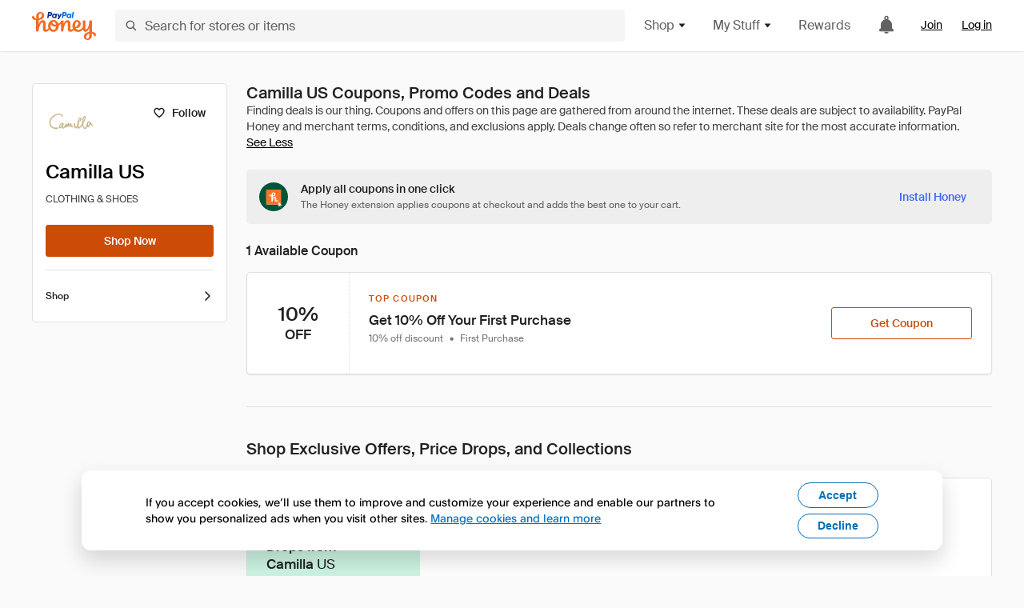

--- FILE ---
content_type: text/html; charset=utf-8
request_url: https://www.joinhoney.com/shop/camilla-us
body_size: 25829
content:

    <!DOCTYPE html>
    <html lang="en">
      <head>
        <title data-react-helmet="true">The Best Camilla US Coupons, Promo Codes - Jan 2026 - Honey</title>
        <meta data-react-helmet="true" property="og:locale" content="en_US"/><meta data-react-helmet="true" property="og:type" content="website"/><meta data-react-helmet="true" name="viewport" content="width=device-width, initial-scale=1, maximum-scale=5.0"/><meta data-react-helmet="true" name="twitter:card" content="summary_large_image"/><meta data-react-helmet="true" name="twitter:site" content="@honey"/><meta data-react-helmet="true" name="twitter:creator" content="@honey"/><meta data-react-helmet="true" property="og:site_name" content="Honey"/><meta data-react-helmet="true" name="description" content="Get the latest January 2026 coupons and promotion codes automatically applied at checkout at Camilla US and 20,000 other top stores."/><meta data-react-helmet="true" name="keywords" content="Camilla US, https://camilla.com, coupon codes, code, discounts, coupons, promotional, promo, promotion, deal"/><meta data-react-helmet="true" property="og:title" content="I tried this Camilla US trick that’s all over the Internet"/><meta data-react-helmet="true" property="og:description" content="And it did not disappoint."/><meta data-react-helmet="true" property="og:image" content="https://cdn.joinhoney.com/images/share/honey-money-falling.gif"/><meta data-react-helmet="true" property="og:image:alt" content=""/><meta data-react-helmet="true" property="og:url" content="https://www.joinhoney.com/shop/camilla-us"/><meta data-react-helmet="true" name="googlebot" content="noarchive"/><meta data-react-helmet="true" name="robots" content="noindex"/>
        <link data-react-helmet="true" rel="canonical" href="https://www.joinhoney.com/shop/camilla-us"/>
        <script data-react-helmet="true" type="application/ld+json">{
  "@context": "http://schema.org",
  "@type": "Store",
  "logo": {
    "@type": "ImageObject",
    "url": "https://cdn.joinhoney.com/images/store-logos/417203216674628919.png",
    "height": "280",
    "width": "280",
    "name": "Camilla US Logo",
    "@id": "https://cdn.joinhoney.com/images/store-logos/417203216674628919.png"
  },
  "sameAs": "https://camilla.com",
  "image": "https://cdn.joinhoney.com/images/share/honey-money-falling.gif",
  "url": "https://www.joinhoney.com/shop/camilla-us",
  "name": "Camilla US Coupons, Promo Codes, and Deals",
  "description": "",
  "@id": "https://www.joinhoney.com/shop/camilla-us"
}</script>
        <meta name="p:domain_verify" content="676e6efc4c0cf78423aa11218268ac5e" />
        <meta charSet="utf-8" />
        <meta name="msapplication-TileColor" content="#f26c25" />
        <meta name="msapplication-config" content="https://cdn.joinhoney.com/images/favicon/browserconfig.xml" />
        <link rel="shortcut icon" href="https://cdn.joinhoney.com/images/favicon-32.png" sizes="32x32" />
        <link rel="icon" href="https://cdn.joinhoney.com/images/favicon-16.png" sizes="16x16" />
        <link rel="manifest" href="/site.webmanifest" />
        <link rel="mask-icon" href="https://cdn.joinhoney.com/images/favicon/safari-pinned-tab.svg" color="#f26c25" />
        <link rel="stylesheet" href="https://cdn.joinhoney.com/css/honey-font.min.css?v2" />
        <link rel="stylesheet" href="https://cdn.joinhoney.com/css/react-vis.css.gz" />
        <style type="text/css" id="jss-ssr">.icon-0-2-63 {}
.icon-d0-0-2-64 {}
.icon-d0-0-2-64 .h-icon div {
  display: flex;
  align-items: center;
  justify-content: center;
}
.icon-d0-0-2-64 div {
  width: 16px;
  height: 16px;
}
.icon-d0-0-2-64 * {
  vector-effect: non-scaling-stroke;
}
.icon-d0-0-2-64 .fill {
  fill: #616161;
}
.icon-d0-0-2-64 .stroke {
  stroke: #616161;
}
.icon-d1-0-2-65 {}
.icon-d1-0-2-65 .h-icon div {
  display: flex;
  align-items: center;
  justify-content: center;
}
.icon-d1-0-2-65 div {
  width: 16px;
  height: 16px;
}
.icon-d1-0-2-65 * {
  vector-effect: non-scaling-stroke;
}
.icon-d1-0-2-65 .fill {
  fill: #616161;
}
.icon-d1-0-2-65 .stroke {
  stroke: #616161;
}
.icon-d2-0-2-95 {}
.icon-d2-0-2-95 .h-icon div {
  display: flex;
  align-items: center;
  justify-content: center;
}
.icon-d2-0-2-95 div {
  width: 24px;
  height: 24px;
}
.icon-d2-0-2-95 * {
  vector-effect: non-scaling-stroke;
}
.icon-d2-0-2-95 .fill {
  fill: #212121;
}
.icon-d2-0-2-95 .stroke {
  stroke: #212121;
}
.icon-d3-0-2-121 {}
.icon-d3-0-2-121 .h-icon div {
  display: flex;
  align-items: center;
  justify-content: center;
}
.icon-d3-0-2-121 div {
  width: 24px;
  height: 24px;
}
.icon-d3-0-2-121 * {
  vector-effect: non-scaling-stroke;
}
.icon-d3-0-2-121 .fill {
  fill: #212121;
}
.icon-d3-0-2-121 .stroke {
  stroke: #212121;
}
.icon-d4-0-2-155 {}
.icon-d4-0-2-155 .h-icon div {
  display: flex;
  align-items: center;
  justify-content: center;
}
.icon-d4-0-2-155 div {
  width: 16px;
  height: 16px;
}
.icon-d4-0-2-155 * {
  vector-effect: non-scaling-stroke;
}
.icon-d4-0-2-155 .fill {
  fill: #212121;
}
.icon-d4-0-2-155 .stroke {
  stroke: #212121;
}
.icon-d5-0-2-183 {}
.icon-d5-0-2-183 .h-icon div {
  display: flex;
  align-items: center;
  justify-content: center;
}
.icon-d5-0-2-183 div {
  width: 16px;
  height: 16px;
}
.icon-d5-0-2-183 * {
  vector-effect: non-scaling-stroke;
}
.icon-d5-0-2-183 .fill {
  fill: #212121;
}
.icon-d5-0-2-183 .stroke {
  stroke: #212121;
}
.btnContentContainer-0-2-130 {
  width: 100%;
  display: flex;
  align-items: center;
  justify-content: center;
}
.btn-0-2-131 {
  cursor: pointer;
  height: 40px;
  outline: none;
  padding: 0px 16px;
  box-shadow: none;
  transition: 0.2s;
  text-shadow: none;
  user-select: none;
  border-style: solid;
  border-width: 1px;
  border-radius: 3px;
}
.btn-0-2-131:focus {
  outline: 1px auto -webkit-focus-ring-color;
  outline-offset: 2px;
}
.btn-0-2-131:focus:not(:focus-visible) {
  outline: 0;
}
.btn-0-2-131:focus-visible {
  outline-offset: 4px;
}
.btn-0-2-131:active {
  outline: none;
}
.btn-0-2-131 .btnCopy-0-2-146 {
  font-size: 14px;
}
.btn-0-2-131:before {
  content: none !important;
}
.btn-0-2-131:after {
  content: none !important;
}
.btn24-0-2-132 {
  height: 24px;
  padding: 0px 8px;
}
.btn24-0-2-132 .btnCopy-0-2-146 {
  font-size: 12px;
}
.btn32-0-2-133 {
  height: 32px;
  padding: 0px 12px;
}
.btn48-0-2-134 {
  height: 48px;
}
.btn48-0-2-134 .btnCopy-0-2-146 {
  font-size: 16px;
}
.btn56-0-2-135 {
  height: 56px;
  padding: 0px 24px;
}
.btn56-0-2-135 .btnCopy-0-2-146 {
  font-size: 17px;
}
.btnAnchor-0-2-136 {
  display: inline-flex;
  align-items: center;
  text-decoration: none;
}
.btnBlock-0-2-137 {
  display: block;
}
.unstyled-0-2-138 {
  color: inherit;
  border: none;
  cursor: pointer;
  margin: 0;
  display: inline-block;
  padding: 0;
  font-size: inherit;
  background: none;
  transition: 0.2s;
  font-weight: inherit;
  text-decoration: inherit;
}
.unstyled-0-2-138:focus {
  outline: 1px auto -webkit-focus-ring-color;
  outline-offset: 2px;
}
.unstyled-0-2-138:focus:not(:focus-visible) {
  outline: 0;
}
.unstyled-0-2-138:focus-visible {
  outline: 1px auto -webkit-focus-ring-color;
  outline-offset: 2px;
}
.primary-0-2-139 {
  border-color: #cc4b06;
  background-color: #cc4b06;
}
.primary-0-2-139:hover {
  border-color: #f26c25;
  background-color: #f26c25;
}
.primary-0-2-139:active {
  border-color: #aa420b;
  background-color: #aa420b;
}
.secondary-0-2-140 {
  border-color: #3d68fb;
  background-color: #3d68fb;
}
.secondary-0-2-140:hover {
  border-color: #6083fb;
  background-color: #6083fb;
}
.secondary-0-2-140:active {
  border-color: #3256ce;
  background-color: #3256ce;
}
.secondary-ghost-0-2-141 {
  border-color: #3d68fb;
  background-color: #ffffff;
}
.secondary-ghost-0-2-141:hover {
  border-color: #3d68fb;
  background-color: #3d68fb;
}
.secondary-ghost-0-2-141:active {
  border-color: #6083fb;
  background-color: #6083fb;
}
.secondary-ghost-0-2-141 .btnCopy-0-2-146 {
  color: #3d68fb;
}
.secondary-ghost-0-2-141:hover .btnCopy-0-2-146 {
  color: #ffffff;
}
.secondary-ghost-0-2-141:hover path {
  fill: #ffffff !important;
  stroke: #ffffff !important;
  transition: 0.2s;
}
.third-0-2-142 {
  border-color: #9e9e9e;
  background-color: #ffffff;
}
.third-0-2-142:hover {
  border-color: #616161;
  background-color: #f5f5f5;
}
.third-0-2-142:active {
  border-color: #757575;
  background-color: #ffffff;
}
.third-0-2-142 .btnCopy-0-2-146 {
  color: #212121;
}
.third-0-2-142:active .btnCopy-0-2-146 {
  color: #000000;
}
.third-light-0-2-143 {
  border-color: #f5f5f5;
  background-color: transparent;
}
.third-light-0-2-143:hover {
  opacity: 0.85;
}
.gold-0-2-144 {
  border-color: #ffc74f;
  background-color: #ffc74f;
}
.gold-0-2-144 .btnCopy-0-2-146 {
  color: #212121;
}
.gold-0-2-144:hover {
  border-color: #ffd272;
  background-color: #ffd272;
}
.gold-0-2-144:active {
  border-color: #edb235;
  background-color: #edb235;
}
.borderNone-0-2-145 {
  border: none !important;
}
.btnCopy-0-2-146 {
  color: #ffffff;
  order: 2;
  overflow: hidden;
  font-style: normal;
  transition: 0.2s;
  font-family: SuisseIntl, BlinkMacSystemFont, "Segoe UI", Roboto, Helvetica, Arial, sans-serif, "Apple Color Emoji", "Segoe UI Emoji", "Segoe UI Symbol";
  font-weight: 600;
  text-shadow: none !important;
  white-space: nowrap;
  font-stretch: normal;
  text-overflow: ellipsis;
  letter-spacing: normal;
  text-transform: none !important;
}
.flexible-0-2-147 {
  width: 100%;
  overflow: hidden;
}
.btnIcon-0-2-148 {
  order: 1;
  display: flex;
  margin-right: 8px;
}
.btnIconOnly-0-2-149 {
  margin-right: initial;
}
.btnIconRight-0-2-150 {
  order: 3;
  display: flex;
  margin-left: 8px;
  margin-right: initial;
}
.loadingStatus-0-2-151 {
  border-color: #bdbdbd !important;
  pointer-events: none;
  background-color: #ffffff !important;
}
.loadingStatus-0-2-151:hover {
  border-color: #bdbdbd !important;
  background-color: #ffffff !important;
}
.loadingStatus-0-2-151 .btnCopy-0-2-146 {
  color: #bdbdbd;
}
.loadingStatus-0-2-151 .h-fill {
  color: #bdbdbd;
}
.successStatus-0-2-152 {
  border-color: #008556 !important;
  pointer-events: none;
  background-color: #ffffff !important;
}
.successStatus-0-2-152:hover {
  border-color: #008556 !important;
  background-color: #ffffff !important;
}
.successStatus-0-2-152 .btnCopy-0-2-146 {
  color: #008556;
}
.successStatus-0-2-152 .h-fill {
  color: #008556;
}
.failedStatus-0-2-153 {
  border-color: #d14444 !important;
  pointer-events: none;
  background-color: #ffffff !important;
}
.failedStatus-0-2-153:hover {
  border-color: #d14444 !important;
  background-color: #ffffff !important;
}
.failedStatus-0-2-153 .btnCopy-0-2-146 {
  color: #d14444;
}
.failedStatus-0-2-153 .h-fill {
  color: #d14444;
}
.disabledStatus-0-2-154 {
  border-color: #bdbdbd !important;
  pointer-events: none;
  background-color: #bdbdbd !important;
}
.disabledStatus-0-2-154:hover {
  border-color: #bdbdbd !important;
  background-color: #bdbdbd !important;
}
.disabledStatus-0-2-154 .btnCopy-0-2-146 {
  color: #ffffff;
}
.disabledStatus-0-2-154 .h-fill {
  color: #ffffff;
}
.container-0-2-44 {
  margin: 0px auto;
  padding: 24px 16px 0;
  max-width: 1360px;
}
@media (min-width: 768px) {
  .container-0-2-44 {
    margin: 0px auto;
    padding: 32px 24px 0;
  }
}
@media (min-width: 1024px) {
  .container-0-2-44 {
    margin: 0px auto;
    padding: 48px 40px 0;
  }
}
  .infinite-0-2-45 {
    max-width: initial;
  }
  .noPaddingTopBottom-0-2-46 {
    padding-top: 0px;
    padding-bottom: 0px;
  }
@media (min-width: 768px) {
  .noPaddingTopBottom-0-2-46 {
    padding-top: 0px;
    padding-bottom: 0px;
  }
}
@media (min-width: 1024px) {
  .noPaddingTopBottom-0-2-46 {
    padding-top: 0px;
    padding-bottom: 0px;
  }
}
@media (min-width: 1024px) {
  .noPaddingLeftRightDesktop-0-2-47 {
    padding-left: 0px;
    padding-right: 0px;
  }
}
@media (min-width: 768px) and (max-width: 1023px) {
  .noPaddingLeftRightTablet-0-2-48 {
    padding-left: 0px;
    padding-right: 0px;
  }
}
@media (max-width: 767px) {
  .noPaddingLeftRightMobile-0-2-49 {
    padding-left: 0px;
    padding-right: 0px;
  }
}
  .btnCopy-0-2-206 {
    order: 2;
    opacity: 1;
    font-size: 14px;
    font-style: normal;
    font-family: SuisseIntl, BlinkMacSystemFont, "Segoe UI", Roboto, Helvetica, Arial, sans-serif, "Apple Color Emoji", "Segoe UI Emoji", "Segoe UI Symbol";
    font-weight: 500;
    line-height: normal;
    white-space: nowrap;
    font-stretch: normal;
    letter-spacing: normal;
    text-transform: none !important;
  }
  .container-0-2-207 {
    display: flex;
    align-items: center;
  }
  .left-0-2-208 {
    order: 1;
    display: flex;
    margin-right: 10px;
  }
  .right-0-2-209 {
    order: 3;
    display: flex;
    margin-left: 10px;
  }
  .flatBtn-0-2-210 {
    width: unset;
    border: none;
    cursor: pointer;
    margin: 0;
    display: flex;
    opacity: 1 !important;
    padding: 0;
    background: none;
    box-shadow: none;
    text-shadow: none;
    background-color: rgba(0, 0, 0, 0) !important;
  }
  .flatBtn-0-2-210:focus {
    outline: 1px auto -webkit-focus-ring-color;
    outline-offset: 2px;
  }
  .flatBtn-0-2-210:focus:not(:focus-visible) {
    outline: 0;
  }
  .flatBtn-0-2-210:focus-visible {
    outline: 1px auto -webkit-focus-ring-color;
    outline-offset: 2px;
  }
  .flatBtn-0-2-210.disabled {
    cursor: default;
    display: block;
    user-select: none;
    pointer-events: none;
  }
  .flatBtn-0-2-210:before {
    content: none !important;
  }
  .flatBtn-0-2-210:after {
    content: none !important;
  }
  .btnAnchor-0-2-211 {
    display: inline-flex;
    align-items: center;
    text-decoration: none;
  }
  .btnAnchor-0-2-211.disabled {
    display: inline-flex;
  }
  .blue-0-2-212 {
    color: #3d68fb;
    transition: 0.2s;
  }
  .blue-0-2-212 .h-fill {
    color: #3d68fb !important;
    transition: 0.2s;
  }
  .blue-0-2-212:hover {
    color: #6083fb;
  }
  .blue-0-2-212:hover .h-fill {
    color: #6083fb !important;
  }
  .black-0-2-213 {
    color: #212121;
    transition: 0.2s;
  }
  .black-0-2-213 .h-fill {
    color: #212121 !important;
    transition: 0.2s;
  }
  .black-0-2-213:hover {
    color: #424242;
  }
  .black-0-2-213:hover .h-fill {
    color: #424242 !important;
  }
  .grey-0-2-214 {
    color: #757575;
    transition: 0.2s;
  }
  .grey-0-2-214 .h-fill {
    color: #757575 !important;
    transition: 0.2s;
  }
  .grey-0-2-214:hover {
    color: #9e9e9e;
  }
  .grey-0-2-214:hover .h-fill {
    color: #9e9e9e !important;
  }
  .orange-0-2-215 {
    color: #f26c25;
    transition: 0.2s;
  }
  .orange-0-2-215 .h-fill {
    color: #f26c25 !important;
    transition: 0.2s;
  }
  .orange-0-2-215:hover {
    color: #ff8b4e;
  }
  .orange-0-2-215:hover .h-fill {
    color: #ff8b4e !important;
  }
  .disabled-0-2-216 {
    color: #bdbdbd;
  }
  .disabled-0-2-216 .h-fill {
    color: #bdbdbd !important;
  }
  .logo-0-2-50 {
    display: flex;
    align-items: center;
  }
  .logo-0-2-50 a {
    transition: 0.2s;
    text-decoration: none;
  }
  .logoLink-0-2-51:hover {
    opacity: 0.9;
  }
  .full-0-2-52 {
    display: none;
  }
@media (min-width: 414px) {
  .full-0-2-52 {
    display: flex;
  }
}
  .h-0-2-53 {
    display: flex;
  }
@media (min-width: 414px) {
  .h-0-2-53 {
    display: none;
  }
}
  .dot-0-2-54 {
    width: 2px;
    height: 2px;
    margin: 0px 8px 0px 6px;
    border-radius: 50%;
    background-color: #bdbdbd;
  }
  .subBrandName-0-2-55 {
    color: #9e9e9e;
    font-size: 11px;
    transition: 0.2s;
    font-weight: 500;
    letter-spacing: 1.65px;
    text-transform: uppercase;
  }
  .subBrandName-0-2-55:hover {
    color: #bdbdbd;
  }
  .fitContainer-0-2-174 {
    width: 100%;
    height: 100%;
    display: flex;
    justify-content: center;
  }
  .loading-0-2-175 {
    opacity: 0;
    transition: opacity 200ms;
  }
  .load-0-2-176 {
    opacity: 1;
  }
  .skip-0-2-19 {
    top: 80px;
    left: -150px;
    color: #424242;
    padding: 12px 16px;
    z-index: 101;
    position: fixed;
    font-size: 14px;
    box-shadow: 0px 4px 20px rgba(0, 0, 0, 0.18);
    transition: 0.2s;
    font-weight: 600;
    border-radius: 3px;
    text-decoration: none;
    background-color: #ffffff;
  }
  .skip-0-2-19:hover {
    cursor: pointer;
    box-shadow: 0px 4px 20px rgba(0, 0, 0, 0.30);
  }
  .skip-0-2-19:focus {
    left: 40px;
  }
  .storeLogo-0-2-165 {  }
  .noOverlay-0-2-166 {  }
  .noOverlay-0-2-166:before {
    content: initial !important;
  }
  .circleRed-0-2-167 {
    background-color: #ffefef !important;
  }
  .circleRed-0-2-167 span {
    color: #461717;
  }
  .circleMain-0-2-168 {
    background-color: #fff2eb !important;
  }
  .circleMain-0-2-168 span {
    color: #451f0b;
  }
  .circleGold-0-2-169 {
    background-color: #fff9ed !important;
  }
  .circleGold-0-2-169 span {
    color: #72520d;
  }
  .circleSec-0-2-170 {
    background-color: #cad5fd !important;
  }
  .circleSec-0-2-170 span {
    color: #111d45;
  }
  .circlePurple-0-2-171 {
    background-color: #f2eefc !important;
  }
  .circlePurple-0-2-171 span {
    color: #22143f;
  }
  .circleTeal-0-2-172 {
    background-color: #c8e9eb !important;
  }
  .circleTeal-0-2-172 span {
    color: #0f3133;
  }
  .storeLogo-d0-0-2-173 {
    width: 64px;
    height: 64px;
    display: flex;
    overflow: hidden;
    position: relative;
    align-items: center;
    flex-shrink: 0;
    border-radius: 0;
    justify-content: center;
  }
  .storeLogo-d0-0-2-173 span {
    opacity: 0.3;
    font-size: 25.6px;
    transition: 0.2s;
    font-weight: 600;
    text-transform: uppercase;
  }
  .storeLogo-d0-0-2-173 img {
    width: 100%;
    align-self: center;
  }
  .storeLogo-d0-0-2-173:before {
    top: 0px;
    left: 0px;
    width: 100%;
    height: 100%;
    content: "";
    position: absolute;
    background-color: rgba(33, 33, 33, 0.05);
  }
  .copy-0-2-1 {
    color: #424242;
    max-width: 793px;
    text-align: justify;
  }
@media (min-width: 768px) {
  .copy-0-2-1 {
    padding-right: 45px;
  }
}
@media (min-width: 768px) {
  .closeBtn-0-2-2 {
    top: auto;
    flex: 1;
    margin-right: 12px;
  }
}
  .banner-0-2-3 {
    width: 100%;
    bottom: 0;
    padding: 20px;
    z-index: 1000;
    position: fixed;
    background-color: #eeeeee;
  }
@media (min-width: 768px) {
  .banner-0-2-3 {
    display: flex;
    align-items: center;
    justify-content: space-between;
  }
}
  .alertIcon-0-2-4 {
    display: flex;
    margin-bottom: 20px;
    padding-bottom: 3px;
    justify-content: center;
  }
@media (min-width: 768px) {
  .alertIcon-0-2-4 {
    margin: 0 17.5px 0 0;
    align-items: center;
  }
}
@media (min-width: 768px) {
  .copyContainer-0-2-5 {
    flex: 6;
    display: flex;
    justify-content: center;
  }
}
@media (min-width: 1024px) {
  .copyContainer-0-2-5 {
    flex: 5;
  }
}
  .main-0-2-6 {
    left: 0px;
    width: 100%;
    bottom: 0px;
    z-index: 100;
    position: fixed;
    background-color: #eeeeee;
  }
  .content-0-2-7 {
    display: flex;
    flex-direction: column;
    padding-bottom: 24px;
  }
@media (min-width: 1024px) {
  .content-0-2-7 {
    flex-direction: row;
    justify-content: center;
  }
}
  .title-0-2-8 {
    color: #424242;
    width: 259px;
    margin: auto;
    text-align: center;
    padding-top: 24px;
  }
@media (min-width: 1024px) {
  .title-0-2-8 {
    width: auto;
    margin: 0px;
    padding-top: 33px;
  }
}
  .noButton-0-2-9 {
    width: 220px;
    margin: 16px auto 11px;
  }
@media (min-width: 1024px) {
  .noButton-0-2-9 {
    margin: 24px 0px 0px 20px;
  }
}
  .yesButton-0-2-10 {
    width: 220px;
    margin: auto;
  }
@media (min-width: 1024px) {
  .yesButton-0-2-10 {
    margin: 24px 0px 0px 8px;
  }
}
  .selectorContainer-0-2-333 {
    cursor: pointer;
    display: flex;
  }
  .containerDisabled-0-2-334 {
    cursor: auto;
  }
  .countryName-0-2-335 {  }
  .languageName-0-2-336 {  }
  .textStyle-0-2-337 {  }
  .countryName-d0-0-2-338 {
    color: #212121;
    border-right: 1px solid #e0e0e0;
    padding-right: 12px;
  }
  .languageName-d1-0-2-339 {
    color: #212121;
    padding-left: 12px;
  }
  .languageSelector-0-2-305 {
    transition: 0.2s;
    padding-right: 83px;
  }
@media (min-width: 1360px) {
  .languageSelector-0-2-305 {
    padding-right: 206px;
  }
}
@media (max-width: 899px) {
  .main-0-2-306 {
    display: none;
  }
}
  .mainPadding-0-2-307 {
    padding-top: 80px;
  }
@media (max-width: 899px) {
  .floating-0-2-308 {
    display: none;
  }
}
  .floatingPadding-0-2-309 {
    padding-top: 160px;
  }
  .searchBoxTextOverrideWrapper-0-2-56 {
    display: flex;
    flex-direction: row;
  }
  .searchBoxTextOverrideWrapper-0-2-56 input {
    font-size: 16px !important;
    transition: none;
  }
  .searchBoxTextOverrideWrapper-0-2-56 input:focus {  }
  .searchInputContainer-0-2-57 {
    width: 100%;
  }
  .searchBoxTextOverrideWrapper-d0-0-2-58 {
    border: none;
    border-radius: 0;
  }
  .searchBoxTextOverrideWrapper-d0-0-2-58 input {
    border-collapse: separate !important;
    border-radius: 3 !important;
  }
  .searchBoxTextOverrideWrapper-d0-0-2-58 input:focus {
    border: 1px solid #bdbdbd;
  }
  .overlay-0-2-66 {
    left: 50%;
    right: 50%;
    width: 100vw;
    height: 100vh;
    opacity: 1;
    z-index: 99;
    position: fixed;
    margin-top: 12px;
    transition: visibility, opacity .1s ease;
    visibility: visible;
    margin-left: -50vw;
    margin-right: -50vw;
    background-color: rgba(0,0,0,.25);
  }
  .overlayHidden-0-2-67 {
    opacity: 0;
    visibility: hidden;
  }
  .popoverRoot-0-2-68 {
    left: 50%;
    right: 50%;
    width: 100vw;
    z-index: 100;
    position: absolute;
    margin-left: -50vw;
    margin-right: -50vw;
  }
@media (min-width: 768px) {
  .popoverRoot-0-2-68 {
    left: auto;
    right: auto;
    width: 616px;
    margin-left: auto;
    margin-right: auto;
  }
}
@media (min-width: 1360px) {
  .popoverRoot-0-2-68 {
    width: 912px;
  }
}
@media (min-width: 1575px) {
  .popoverRoot-0-2-68 {
    width: 1208px;
  }
}
@media (min-width: 1856px) {
  .popoverRoot-0-2-68 {
    width: 1504px;
  }
}
  .goldBtn-0-2-202 button {
    background-color: #ffc74f !important;
  }
  .goldBtn-0-2-202 button:hover {
    background-color: #ffd272 !important;
  }
  .goldBtn-0-2-202 button div div {
    color: #222D65 !important;
  }
  .buttonWrap-0-2-203 {
    position: relative;
  }
  .buttonWrap-0-2-203:hover .tooltip-0-2-205 {
    opacity: 1;
  }
  .textButton-0-2-204 {
    color: inherit;
    border: 0px;
    margin: 0px;
    padding: 0px;
    font-size: inherit;
    appearance: none;
    background: transparent;
    font-weight: inherit;
    line-height: inherit;
    letter-spacing: inherit;
  }
  .tooltip-0-2-205 {
    top: 65px;
    color: #bdbdbd;
    width: 100%;
    opacity: 0;
    padding: 9px 12px 8px;
    position: absolute;
    font-size: 12px;
    transition: 0.2s;
    font-weight: 500;
    line-height: 16px;
    border-radius: 3px;
    background-color: #212121;
  }
  .tooltip-0-2-205:before {
    top: -12px;
    left: 50%;
    right: 0px;
    width: 0px;
    border: 6px solid transparent;
    bottom: 0px;
    height: 0px;
    content: "";
    position: absolute;
    margin-left: -6px;
    border-bottom-color: #212121;
  }
  .giftIcon-0-2-92 {
    top: -3px;
    display: inline-block;
    position: relative;
    margin-left: -8px;
    margin-right: 8px;
    vertical-align: middle;
  }
  .referralText-0-2-93 {
    color: #f26c25;
  }
  .referralCountNumber-0-2-94 {
    font-weight: 800;
  }
  .languageSelector-0-2-20 {
    margin-top: 18px;
  }
  .main-0-2-16 {
    display: flex;
    position: relative;
    flex-direction: column;
  }
  .main-0-2-16.sticky {
    padding-top: 64px;
  }
  .content-0-2-17 {
    flex: 1 1 auto;
    display: flex;
    flex-direction: column;
    justify-content: space-between;
  }
  .whiteBg-0-2-18 {
    background-color: #ffffff;
  }
  .main-0-2-194 {  }
  .main-d0-0-2-195 {  }
  .main-d0-0-2-195::before {
    content: "Finding deals is our thing. Coupons and offers on this page are gathered from around the internet. These deals are subject to availability. PayPal Honey and merchant terms, conditions, and exclusions apply. Deals change often so refer to merchant site for the most accurate information.";
  }
  .main-d1-0-2-293 {  }
  .main-d1-0-2-293::before {
    content: "Here’s how we do the math. Best Discount is based on the biggest savings featured in a coupon we found for Camilla US. Exclusions may apply so try the coupon at checkout to see if it'll work for your order.";
  }
  .main-d2-0-2-294 {  }
  .main-d2-0-2-294::before {
    content: "Average Savings Found is based on savings found by members after applying coupons with Honey in the last 30 days.";
  }
  .metadata-0-2-241 {
    margin: 0;
    display: flex;
    flex-wrap: wrap;
    list-style: none;
    margin-top: 24px;
    padding-left: 0;
    flex-direction: column;
  }
  .metadata-0-2-241 li {
    margin: 0 0 8px 0;
  }
@media (min-width: 414px) {
  .metadata-0-2-241 {
    flex-direction: row;
  }
  .metadata-0-2-241 li {
    margin: 0 24px 0 0;
  }
  .metadata-0-2-241 li:last-of-type {
    margin: 0;
  }
}
  .metadata-0-2-241 li:last-of-type {
    margin: 0;
  }
  .qualifier-0-2-240 {
    color: #757575;
    width: auto;
    height: 16px;
  }
  .qualifiers-0-2-236 {
    display: flex;
    flex-wrap: wrap;
    flex-direction: row;
  }
  .qualifierBlock-0-2-237 {
    height: 16px;
    display: flex;
    align-items: center;
    flex-direction: row;
  }
  .customQualifier-0-2-238 {
    margin-right: 8px;
  }
  .customQualifier-0-2-238:last-of-type {
    margin-right: 0;
  }
  .dividerDot-0-2-239 {
    margin-right: 8px;
  }
  .container-0-2-229 {
    width: 100%;
    height: 100%;
    padding: 12px;
  }
@media (min-width: 414px) {
  .container-0-2-229 {
    padding: 16px;
  }
}
@media (min-width: 768px) {
  .container-0-2-229 {
    padding: 24px;
  }
}
  .type-0-2-230 {
    display: block;
    margin-bottom: 8px;
    text-transfrom: uppercase;
  }
  .mainText-0-2-231 {
    color: #212121;
    white-space: break-spaces;
  }
@supports ( -moz-appearance:none ) {
  .mainText-0-2-231 {
    white-space: initial;
  }
}
  .mainText-0-2-231> div {
    display: inline-block;
  }
  .subText-0-2-232 {
    color: #757575;
    white-space: break-spaces;
  }
@supports (-moz-appearance:none) {
  .subText-0-2-232 {
    white-space: initial;
  }
}
  .mobileHoneyGold-0-2-233 {
    padding: 0;
    text-align: inherit;
    background-color: inherit;
  }
  .type-d0-0-2-234 {
    color: #cc4b06;
  }
  .subText-d1-0-2-235 {
    margin-top: 4px;
  }
  .container-0-2-242 {
    width: 100%;
  }
  .wrapper-0-2-243 {
    width: 100%;
    position: relative;
  }
  .copyCodeButton-0-2-244 {
    background-color: #eeeeee;
  }
  .copyCodeText-0-2-245 {
    color: #616161;
  }
  .clicked-0-2-246 {
    color: #00a368;
  }
  .icon-0-2-247 {
    margin-right: 4px;
  }
  .extraText-0-2-248 {
    width: 100%;
    display: flex;
    margin-top: 8px;
    justify-content: center;
  }
@media (min-width: 768px) {
  .extraText-0-2-248 {
    left: 50%;
    bottom: -30px;
    margin: 0;
    position: absolute;
    transform: translate(-50%, -50%);
  }
}
  .container-0-2-227 {
    color: #212121;
    width: 100%;
    height: 100%;
    display: flex;
    align-items: center;
    border-right: 1px dashed rgba(0, 0, 0, 0.1);
    justify-content: center;
  }
  .container-0-2-228 {
    width: 100%;
    display: flex;
    align-items: center;
    flex-direction: column;
    justify-content: center;
  }
  .container-0-2-222 {
    border: 1px solid #e0e0e0;
    display: grid;
    box-shadow: 0px 1px 2px rgba(0, 0, 0, 0.1);
    min-height: 128px;
    border-radius: 5px;
    background-color: #ffffff;
    grid-template-columns: 72px 1fr;
  }
@media (min-width: 414px) {
  .container-0-2-222 {
    grid-template-columns: 96px 1fr;
  }
}
@media (min-width: 768px) {
  .container-0-2-222 {
    grid-template-columns: 128px 1fr;
  }
}
  .rightSide-0-2-223 {
    display: grid;
    grid-template-rows: 1fr max-content;
  }
@media (min-width: 768px) {
  .rightSide-0-2-223 {
    grid-template-rows: initial;
    grid-template-columns: 1fr 216px;
  }
}
  .buttonWrapper-0-2-224 {
    margin: 8px 0 16px 12px;
    max-width: 216px;
  }
@media (min-width: 768px) {
  .buttonWrapper-0-2-224 {
    margin: 0;
    display: flex !important;
    padding: 0 24px 0 16px;
    align-items: center;
  }
}
  .container-d2-0-2-225 {
    cursor: pointer;
  }
  .buttonWrapper-d3-0-2-226 {
    display: none;
  }
  .copyArea-0-2-221 {
    top: -999px;
    left: -999px;
    position: fixed;
  }
  .shopNowButton-0-2-184 {
    width: 136px;
    height: 40px;
  }
@media (min-width: 320px) {
  .shopNowButton-0-2-184 {
    width: 183px;
  }
}
@media (min-width: 768px) {
  .shopNowButton-0-2-184 {
    width: 115px;
  }
}
@media (min-width: 1024px) {
  .shopNowButton-0-2-184 {
    width: 100%;
  }
}
  .storefrontStoreFollowButton-0-2-129 {
    padding: 0 8px;
    transition: 0s;
  }
  .storeActionButtons-0-2-177 {
    width: 100%;
    height: 40px;
    display: flex;
    flex-direction: row;
  }
  .storeActionButtons-0-2-177:not(:last-child) {
    margin-right: 8px;
  }
  .follow-0-2-178 {
    width: 100%;
    display: block;
    min-width: 87px;
  }
@media (min-width: 768px) {
  .follow-0-2-178 {  }
}
@media (min-width: 1024px) {
  .follow-0-2-178 {
    display: none;
  }
}
  .activate-0-2-179 {
    width: 100%;
  }
@media (min-width: 768px) {
  .activate-0-2-179 {  }
}
@media (min-width: 1024px) {
  .activate-0-2-179 {
    width: 204px !important;
  }
}
  .shopNow-0-2-180 {
    width: 100%;
  }
@media (min-width: 768px) {
  .shopNow-0-2-180 {
    width: 115px;
  }
}
@media (min-width: 1024px) {
  .shopNow-0-2-180 {
    width: 100%;
  }
}
  .follow-d4-0-2-181 {
    margin-right: 16px;
  }
@media (min-width: 768px) {
  .follow-d4-0-2-181 {
    width: 87px;
  }
}
  .activate-d6-0-2-182 {  }
@media (min-width: 768px) {
  .activate-d6-0-2-182 {
    width: 122px;
  }
}
  .container-0-2-156 {
    display: flex;
    flex-direction: row;
  }
@media (min-width: 1024px) {
  .container-0-2-156 {
    flex-direction: column;
  }
}
  .storeLogo-0-2-157 {
    width: 48px;
    height: 48px;
    border-radius: 3px;
  }
@media (min-width: 414px) {
  .storeLogo-0-2-157 {
    width: 54px;
    height: 54px;
  }
}
@media (min-width: 1024px) {
  .storeLogo-0-2-157 {
    width: 64px;
    height: 64px;
  }
}
  .storeName-0-2-158 {
    color: #000000;
    overflow: hidden;
    text-overflow: ellipsis;
  }
  .infoWrapper-0-2-159 {
    display: flex;
    margin-left: 16px;
    flex-direction: column;
    justify-content: center;
  }
@media (min-width: 1024px) {
  .infoWrapper-0-2-159 {
    display: initial;
    margin-top: 16px;
    margin-left: 0;
  }
}
  .metaWrapper-0-2-160 {
    display: flex;
    flex-wrap: wrap;
    margin-top: 8px;
    flex-direction: row;
  }
@media (min-width: 1024px) {
  .metaWrapper-0-2-160 {
    margin-top: 12px;
  }
}
@media (min-width: 1024px) {
  .category-0-2-161 {
    margin-bottom: 4px;
  }
}
  .divider-0-2-162 {
    margin: 0 8px;
  }
@media (min-width: 1024px) {
  .gold-0-2-163 {
    margin-bottom: 4px;
  }
}
  .goldWrapper-0-2-164 {
    display: flex;
    font-size: 11px;
    font-weight: bold;
  }
  .container-0-2-185 {
    margin: 0;
    display: none;
    list-style: none;
    padding-left: 0;
    padding-bottom: 12px;
  }
@media (min-width: 1024px) {
  .container-0-2-185 {
    display: block;
  }
}
  .container-0-2-185:before {
    left: 16px;
    width: calc(100% - 32px);
    height: 1px;
    content: "";
    display: block;
    position: relative;
    margin-bottom: 12px;
    background-color: #e0e0e0;
  }
  .tab-0-2-186 {
    color: #212121;
    width: 100%;
    height: 40px;
    display: flex;
    padding: 0 16px;
    align-items: center;
    justify-content: space-between;
  }
  .tab-0-2-186:hover {
    background-color: rgba(0, 0, 0, 0.05);
  }
  .tabActive-0-2-187 {
    background-color: rgba(0, 0, 0, 0.1);
  }
  .tabActive-0-2-187:hover {
    background-color: rgba(0, 0, 0, 0.1);
  }
  .flyout-0-2-188 {
    max-width: 712px;
  }
  .navContainer-0-2-122 {
    position: relative;
    border-top: 1px solid #e0e0e0;
    background-color: #ffffff;
  }
@media (min-width: 1024px) {
  .navContainer-0-2-122 {
    border: 1px solid #e0e0e0;
    border-radius: 5px;
  }
}
  .wrapper-0-2-123 {
    display: flex;
    padding: 24px 24px 18px;
    border-bottom: 1px solid #e0e0e0;
    flex-direction: column;
  }
@media (min-width: 768px) {
  .wrapper-0-2-123 {
    flex-direction: row;
    justify-content: space-between;
  }
}
@media (min-width: 1024px) {
  .wrapper-0-2-123 {
    padding: 16px;
    border-bottom: 0;
    flex-direction: column;
    justify-content: align-start;
  }
}
  .buttons-0-2-124 {
    display: flex;
    margin-top: 20px;
  }
@media (min-width: 768px) {
  .buttons-0-2-124 {
    margin-top: 4px;
  }
}
@media (min-width: 1024px) {
  .buttons-0-2-124 {
    margin-top: 20px;
  }
}
  .flyout-0-2-125 {
    top: 100%;
    left: 0;
    width: 100%;
    padding: 24px 16px;
    border-radius: 0;
  }
@media (min-width: 320px) {
  .flyout-0-2-125 {
    padding: 24px 40px;
  }
}
@media (min-width: 768px) {
  .flyout-0-2-125 {
    display: flex;
    padding: 32px 0;
    justify-content: center;
  }
}
@media (min-width: 1024px) {
  .flyout-0-2-125 {
    display: none;
  }
}
  .followWrapper-0-2-126 {
    display: none;
  }
@media (min-width: 1024px) {
  .followWrapper-0-2-126 {
    top: 16px;
    right: 16px;
    display: block;
    position: absolute;
  }
}
  .followButtonWrapper-0-2-127 {  }
  .followButtonWrapper-d6-0-2-128 {
    width: 87px;
  }
  .container-0-2-196 {
    margin: 24px 0;
    display: flex;
    padding: 24px 32px 24px 16px;
    border-radius: 5px;
    background-color: #eeeeee;
  }
@media (min-width: 768px) {
  .container-0-2-196 {
    padding: 16px 32px 16px 16px;
  }
}
  .graphic-0-2-197 {
    width: 36px;
    height: 36px;
    margin-right: 16px;
  }
  .header-0-2-198 {
    color: #212121;
    font-size: 14px;
    line-height: 16px;
    margin-bottom: 4px;
  }
  .installButton-0-2-199 {
    display: flex;
    margin-top: 16px;
    align-items: center;
  }
@media (min-width: 768px) {
  .installButton-0-2-199 {
    margin-top: 0px;
  }
}
  .subContainer-0-2-200 {
    flex-direction: column;
  }
@media (min-width: 768px) {
  .subContainer-0-2-200 {
    width: 100%;
    display: flex;
    flex-direction: row;
    justify-content: space-between;
  }
}
  .subHeader-0-2-201 {
    color: #616161;
    font-size: 12px;
    line-height: 16px;
  }
  .container-0-2-259 {
    display: flex;
    flex-direction: column;
  }
  .title-0-2-260 {
    color: #212121;
  }
  .cardsWrapper-0-2-261 {
    display: grid;
    row-gap: 16px;
    column-gap: 16px;
    margin-top: 24px;
    margin-bottom: 24px;
    grid-template-columns: repeat(1, 1fr);
  }
@media (min-width: 414px) {
  .cardsWrapper-0-2-261 {
    grid-template-columns: repeat(2, 1fr);
  }
}
@media (min-width: 768px) {
  .cardsWrapper-0-2-261 {
    grid-template-columns: repeat(3, 1fr);
  }
}
  .link-0-2-262 {
    align-self: center;
  }
  .toggleBtn-0-2-258 {
    left: 50%;
    position: relative;
    transform: translate(-50%);
    margin-top: 24px;
  }
  .titleWrapper-0-2-256 {
    margin-bottom: 24px;
  }
  .title-0-2-257 {
    color: #212121;
  }
  .withMargin-0-2-255 {
    margin-bottom: 16px;
  }
  .couponListItem-0-2-217 {
    margin-bottom: 8px;
  }
  .couponListItem-0-2-217:last-child {
    margin-bottom: 0;
  }
@media (min-width: 768px) {
  .couponListItem-0-2-217 {
    margin-bottom: 16px;
  }
  .couponListItem-0-2-217:last-child {
    margin-bottom: 0;
  }
}
  .header-0-2-218 {
    color: #212121;
    margin-bottom: 16px;
  }
  .coupons-0-2-219 {
    margin: 0;
    list-style: none;
    padding-left: 0;
  }
  .toggleBtn-0-2-220 {
    left: 50%;
    position: relative;
    transform: translate(-50%);
    margin-top: 24px;
  }
  .deals-0-2-249 {
    display: flex;
    flex-direction: column;
  }
  .title-0-2-250 {
    color: #212121;
    margin-bottom: 16px;
  }
  .dealCarouselContainer-0-2-251 {
    margin-top: 8px;
  }
@media (min-width: 768px) {
  .dealCarouselContainer-0-2-251 {
    margin-top: 16px;
  }
}
  .dealStackedItem-0-2-252 {
    margin-bottom: 8px;
  }
  .dealStackedItem-0-2-252:last-child {
    margin-bottom: 0;
  }
@media (min-width: 768px) {
  .dealStackedItem-0-2-252 {
    margin-bottom: 16px;
  }
  .dealStackedItem-0-2-252:last-child {
    margin-bottom: 0;
  }
}
  .dealsList-0-2-253 {
    margin: 0;
    display: flex;
    list-style: none;
    padding-left: 0;
    flex-direction: column;
  }
  .stackedDeal-0-2-254 {
    margin-bottom: 12px;
  }
  .container-0-2-190 {
    margin-bottom: 24px;
  }
  .header-0-2-191 {
    color: #212121;
  }
  .button-0-2-192 {
    color: #000000;
    display: inline-block;
    padding: 0;
    text-align: inherit;
    text-decoration: underline;
    background-color: inherit;
  }
  .disclaimer-0-2-193 {
    display: inline;
    margin-right: 6px;
  }
  .sectionsContainer-0-2-189 > * {
    border-bottom: 1px solid #e0e0e0;
    margin-bottom: 40px;
    padding-bottom: 40px;
  }
  .sectionsContainer-0-2-189 > *:last-child {
    border-bottom: none;
    margin-bottom: 0;
    padding-bottom: 0;
  }
  .container-0-2-263 {
    margin: 0px 24px;
    display: flex;
    padding: 48px 20px 0px 20px;
    border-radius: 5px;
    justify-content: center;
    background-color: #ffdd95;
  }
  .container-0-2-263 picture {
    display: flex;
    align-self: flex-end;
  }
@media (min-width: 768px) {
  .container-0-2-263 {
    padding: 48px 80px 0px 80px;
  }
}
  .header-0-2-264 {
    color: #000000;
    margin-bottom: 8px;
  }
@media (min-width: 1024px) {
  .headerContainer-0-2-265 {
    max-width: 380px;
  }
}
  .installButton-0-2-266 {
    margin-bottom: 48px;
  }
  .savingsIcon-0-2-267 {
    display: none;
    margin-right: 80px;
  }
@media (min-width: 1024px) {
  .savingsIcon-0-2-267 {
    display: inline;
  }
}
  .subHeader-0-2-268 {
    color: #212121;
    font-size: 14px;
    line-height: 20px;
    margin-bottom: 24px;
  }
  .breadcrumbsRoot-0-2-300 {
    margin: 0;
    display: flex;
    padding: 0;
    list-style-type: none;
  }
  .container-0-2-301 {
    color: #9e9e9e;
  }
  .item-0-2-302 {
    color: #424242;
  }
  .link-0-2-303 {
    color: #616161;
  }
  .arrow-0-2-304 {
    margin: 0 7px;
  }
  .headerRoot-0-2-285 {
    color: #212121;
  }
  .cardRoot-0-2-284 {
    color: #616161;
    border: 1px solid #e0e0e0;
    padding: 16px;
    background: #ffffff;
    border-radius: 5px;
  }
@media (min-width: 768px) {
  .cardRoot-0-2-284 {
    padding: 24px;
  }
}
  .sidebarCardHeader-0-2-283 {
    margin-bottom: 8px;
  }
  .link-0-2-286:focus {
    outline: 1px auto -webkit-focus-ring-color;
  }
  .link-0-2-286:focus:not(:focus-visible) {
    outline: 0;
  }
  .link-0-2-286:focus-visible {
    outline: 1px auto -webkit-focus-ring-color;
  }
  .list-0-2-287 {
    margin: 0;
    list-style: none;
    padding-top: 8px;
    padding-left: 0;
    padding-bottom: 8px;
  }
  .listItem-0-2-288 {
    margin-bottom: 16px;
  }
  .listItem-0-2-288 a {
    color: #616161;
  }
  .listItem-0-2-288:(last-child) {
    margin-bottom: 0;
  }
  .listItem-0-2-288 a:hover, .listItem-0-2-288 a:active {
    text-decoration: underline;
  }
  .link-0-2-280:focus {
    outline: 1px auto -webkit-focus-ring-color;
  }
  .link-0-2-280:focus:not(:focus-visible) {
    outline: 0;
  }
  .link-0-2-280:focus-visible {
    outline: 1px auto -webkit-focus-ring-color;
  }
  .list-0-2-281 {
    margin: 0;
    list-style: none;
    padding-top: 8px;
    padding-left: 0;
    padding-bottom: 8px;
  }
  .listItem-0-2-282 {
    margin-bottom: 16px;
  }
  .listItem-0-2-282 a {
    color: #616161;
  }
  .listItem-0-2-282:(last-child) {
    margin-bottom: 0;
  }
  .listItem-0-2-282 a:hover, .listItem-0-2-282 a:active {
    text-decoration: underline;
  }
  .headerImg-0-2-298 {
    display: none;
  }
@media (min-width: 768px) {
  .headerImg-0-2-298 {
    width: 48px;
    height: 48px;
    display: inline-block;
    margin-right: 16px;
  }
}
  .mainCardHeader-0-2-299 {
    margin-bottom: 24px;
  }
  .section-0-2-295 {
    margin-bottom: 24px;
  }
  .section-0-2-295:last-child {
    margin-bottom: 0;
  }
  .sectionTitle-0-2-297 {
    color: #212121;
    margin-bottom: 8px;
  }
  .couponDisclaimer-0-2-289 {
    color: #616161;
    display: block;
    margin-top: 16px;
  }
  .insightsContainer-0-2-290 {
    width: 100%;
  }
  .insightTitle-0-2-291 {
    width: 25%;
    text-align: left;
    padding-right: 16px;
    padding-bottom: 8px;
  }
  .insightValue-0-2-292 {
    color: #212121;
    padding-right: 16px;
  }
  .aboutSection-0-2-269 {
    width: 100%;
  }
  .breadcrumbs-0-2-270 {
    order: 3;
    border-top: 1px solid #e0e0e0;
    margin-top: 40px;
    padding-top: 24px;
  }
@media (min-width: 1024px) {
  .breadcrumbs-0-2-270 {
    grid-column-start: 2;
  }
}
@media (min-width: 768px) {
  .couponCategorySection-0-2-271 {
    width: calc(50% - 8px);
  }
}
@media (min-width: 1024px) {
  .couponCategorySection-0-2-271 {
    width: 100%;
  }
}
  .exploreStoresSection-0-2-272 {
    margin-right: 0;
  }
@media (min-width: 768px) {
  .exploreStoresSection-0-2-272 {
    width: calc(50% - 8px);
    margin-right: 16px;
  }
}
@media (min-width: 1024px) {
  .exploreStoresSection-0-2-272 {
    width: 100%;
    margin-right: 0;
  }
}
  .footerMain-0-2-273 {
    order: 1;
  }
@media (min-width: 1024px) {
  .footerMain-0-2-273 {
    order: 2;
  }
}
  .footerMain-0-2-273 > section {
    margin-bottom: 16px;
  }
  .footerRoot-0-2-274 {
    margin: 12px;
    border-top: 1px solid #e0e0e0;
    padding-top: 32px;
  }
@media (min-width: 414px) {
  .footerRoot-0-2-274 {
    margin: 16px;
  }
}
@media (min-width: 1024px) {
  .footerRoot-0-2-274 {
    margin: 24px;
  }
}
  .footerSidebar-0-2-275 {
    order: 2;
  }
  .footerSidebar-0-2-275 > section {
    margin-bottom: 16px;
  }
@media (min-width: 768px) {
  .footerSidebar-0-2-275 {
    display: flex;
    flex-wrap: wrap;
  }
}
@media (min-width: 1024px) {
  .footerSidebar-0-2-275 {
    order: 1;
    display: block;
  }
  .footerSidebar-0-2-275.sparseLayout {
    display: flex;
    justify-content: space-between;
  }
  .footerSidebar-0-2-275.sparseLayout > section {
    width: calc(50% - 8px);
  }
}
  .footerTitleWrapper-0-2-276 {
    margin-bottom: 24px;
  }
  .footerTitle-0-2-277 {
    color: #212121;
  }
  .wrapperFooter-0-2-278 {
    display: grid;
    grid-template-columns: auto;
  }
@media (min-width: 1024px) {
  .wrapperFooter-0-2-278 {
    column-gap: 40px;
    grid-template-columns: 284px auto;
  }
  .wrapperFooter-0-2-278.sparseLayout {
    grid-template-columns: auto;
  }
}
  .legalDisclaimer-0-2-279 {
    margin-top: 8px;
  }
  .container-0-2-11 {
    margin: auto;
    max-width: 1360px;
    padding-bottom: 40px;
    -webkit-text-size-adjust: 100%;
  }
@media (min-width: 1024px) {
  .container-0-2-11 {
    padding-bottom: 0;
  }
}
  .mainStoreContent-0-2-12 {
    display: grid;
    background: inherit;
    grid-template-rows: auto auto;
    grid-template-columns: 100%;
  }
@media (min-width: 1024px) {
  .mainStoreContent-0-2-12 {
    grid-column-gap: 24px;
    grid-template-rows: auto;
    grid-template-columns: minmax(216px, 284px) minmax(605px, 1036px);
  }
}
  .navigation-0-2-13 {
    width: 100%;
    padding: 0;
  }
@media (min-width: 1024px) {
  .navigation-0-2-13 {
    padding: 40px 0 40px 40px;
  }
}
  .content-0-2-14 {
    width: 100%;
    padding: 40px 16px;
  }
@media (min-width: 768px) {
  .content-0-2-14 {
    padding: 40px 24px;
  }
}
@media (min-width: 1024px) {
  .content-0-2-14 {
    padding: 40px 40px 40px 0;
  }
}
  .headersContainer-0-2-15 {
    top: 0;
    left: 0;
    right: 0;
    z-index: 99;
    position: fixed;
  }
  .header-0-2-21 {
    height: 64px;
    box-shadow: 0px 1px 2px rgba(0, 0, 0, 0.1);
    background-color: #ffffff;
  }
  .header-0-2-21 span:active {
    outline: none;
  }
  .headerFixed-0-2-22 {
    top: 0px;
    left: 0px;
    right: 0px;
    z-index: 100;
    position: fixed;
  }
  .headerTransparent-0-2-23 {
    box-shadow: none;
    background-color: transparent;
  }
  .headerLandingPage-0-2-24 {
    height: 88px;
  }
  .headerLandingPage-0-2-24 .rightContent-0-2-28 {
    align-items: center;
  }
  .headerLandingPage-0-2-24 .user-0-2-31 {
    min-width: auto;
    padding-left: 32px;
  }
  .container-0-2-25 {
    height: 100%;
    display: flex;
    align-items: center;
    justify-content: space-between;
  }
  .white-0-2-26 .authLinks-0-2-33 a {
    color: #ffffff;
  }
  .logo-0-2-27 {
    transition: 0.2s;
    margin-right: 24px;
  }
  .logo-0-2-27 img {
    display: block;
  }
  .logo-0-2-27:hover {
    opacity: 0.9;
  }
  .rightContent-0-2-28 {
    height: 100%;
    display: flex;
    flex-shrink: 0;
  }
  .nav-0-2-29 {
    margin: 0px 0px 0px 24px;
    display: none;
    padding: 0px;
  }
  .nav-0-2-29 li {
    display: flex;
    position: relative;
    font-size: 16px;
    list-style: none;
    align-items: center;
    font-weight: 500;
    line-height: 24px;
    white-space: nowrap;
    margin-right: 32px;
    justify-content: center;
  }
  .nav-0-2-29 a, .nav-0-2-29 div {
    color: #616161;
    transition: 0.2s;
    text-decoration: none;
  }
@media (min-width: 1024px) {
  .nav-0-2-29 {
    display: flex;
  }
}
  .nav-0-2-29 a:hover, .nav-0-2-29 div:hover {
    color: #757575;
  }
  .nav-0-2-29 li:before {
    width: 0px;
    bottom: 0px;
    height: 2px;
    content: "";
    position: absolute;
    transition: 0.2s;
    background-color: #000000;
  }
  .nav-0-2-29 li:last-child {
    margin: 0px;
  }
  .nav-0-2-29 li.icon:before {
    margin-left: -7px;
  }
  .nav-0-2-29 li.active-0-2-30:before {
    width: 30px;
  }
  .active-0-2-30 a, .active-0-2-30 div {
    color: #212121;
  }
  .active-0-2-30 a:hover, .active-0-2-30 div:hover {
    color: #424242;
  }
  .user-0-2-31 {
    margin: 21px 0px 23px 24px;
    display: none;
    align-items: center;
    flex-shrink: 0;
    justify-content: flex-end;
  }
@media (min-width: 1024px) {
  .user-0-2-31 {
    display: flex;
  }
}
  .userContentExp-0-2-32 {
    display: flex;
    align-items: center;
    margin-left: 24px;
  }
  .authLinks-0-2-33 {
    display: flex;
  }
  .authLinks-0-2-33 span {
    color: #000000;
    cursor: pointer;
    font-size: 14px;
    transition: 0.2s;
    font-weight: 500;
    line-height: 20px;
    margin-right: 24px;
    text-decoration: underline;
  }
  .authLinks-0-2-33 span:last-child {
    margin-right: 0px;
  }
  .authLinks-0-2-33 span:hover {
    color: #212121;
  }
  .authLinks-0-2-33 span:active {
    outline: none;
  }
  .shopNavLink-0-2-34 {
    cursor: pointer;
    display: flex;
    position: relative;
    align-items: center;
    user-select: none;
  }
  .shopNavLink-0-2-34:active {
    outline: none;
  }
  .directionIcon-0-2-35 {
    padding-left: 2px;
  }
  .directionIconFlip-0-2-36 {
    transform: scaleY(-1);
  }
  .userProfile-0-2-37 {
    cursor: pointer;
    display: flex;
    position: relative;
    align-items: center;
    user-select: none;
  }
  .userProfile-0-2-37 img {
    width: 32px;
    height: 32px;
    object-fit: cover;
  }
  .userProfile-0-2-37:active {
    outline: none;
  }
  .userProfileImage-0-2-38 {
    display: flex;
    overflow: hidden;
    position: relative;
    border-radius: 50%;
  }
  .userProfileImage-0-2-38:before {
    top: 0;
    left: 0;
    right: 0;
    bottom: 0;
    content: "";
    position: absolute;
    background-color: rgba(33, 33, 33, 0.05);
  }
  .userGold-0-2-39 {
    margin-left: 30px;
  }
  .userGold-0-2-39 a {
    text-decoration: none;
  }
  .dropdown-0-2-40 {
    color: #424242;
    border: 1px solid #f5f5f5;
    z-index: 101;
    position: absolute;
    font-size: 16px;
    box-shadow: 0px 6px 12px rgba(0, 0, 0, 0.08);
    font-weight: 500;
    background-color: #ffffff;
    border-bottom-left-radius: 3px;
    border-bottom-right-radius: 3px;
  }
  .dropdown-0-2-40 ul {
    margin: 0px;
    padding: 0px;
  }
  .dropdown-0-2-40 ul li {
    list-style: none;
  }
  .dropdown-0-2-40 ul li a, .dropdown-0-2-40 ul li span {
    color: #424242;
    width: 100%;
    display: block;
    padding: 12px 14px;
    text-decoration: none;
  }
  .dropdown-0-2-40 ul li:hover {
    background-color: #f5f5f5;
  }
  .navDropdown-0-2-41 {
    top: 44px;
    left: -10px;
    width: 162px;
  }
  .navDropdown-0-2-41 li {
    margin-right: 0px;
    justify-content: flex-start;
  }
  .userDropdown-0-2-42 {
    top: 49px;
    right: -32px;
    width: 224px;
  }
  .customNodeContainer-0-2-43 {
    height: 100%;
    display: flex;
    align-items: center;
    padding-left: 24px;
  }
  .container-0-2-59 {
    width: 100%;
    border: none;
    display: flex;
    overflow: hidden;
    position: relative;
    align-items: center;
    border-radius: 3px;
    background-color: #f5f5f5;
  }
  .container-0-2-59.size32 {
    height: 32px;
  }
  .container-0-2-59.size40 {
    height: 40px;
  }
  .container-0-2-59.size48 {
    height: 48px;
  }
  .iconWrapper-0-2-60 {
    left: 16px;
    position: absolute;
    pointer-events: none;
  }
  .size32 .iconWrapper-0-2-60 {
    left: 10px;
  }
  .size40 .iconWrapper-0-2-60 {
    left: 12px;
  }
  .input-0-2-61 {
    width: 100%;
    border: 1px solid #f5f5f5;
    height: 100%;
    outline: 0;
    transition: 0.2s;
    padding-left: 40px;
    border-radius: 3px;
    padding-right: 31px;
    background-color: #f5f5f5;
  }
  .input-0-2-61::placeholder {
    color: #616161;
    transition: 0.2s;
  }
  .input-0-2-61:focus {
    border: 1px solid #bdbdbd;
    background-color: #ffffff;
  }
  .size32 .input-0-2-61 {
    padding-left: 34px;
  }
  .size40 .input-0-2-61 {
    padding-left: 36px;
  }
  .size48 .input-0-2-61 {
    margin-bottom: 1px;
  }
  .input-0-2-61:focus::placeholder {
    opacity: 0;
  }
  .closeIconWrapper-0-2-62 {
    right: 14px;
    cursor: pointer;
    position: absolute;
  }
  .closeIconWrapper-0-2-62.invis {
    display: none;
  }
  .size32 .closeIconWrapper-0-2-62 {
    right: 8px;
  }
  .size40 .closeIconWrapper-0-2-62 {
    right: 10px;
  }
  .header-0-2-69 {
    height: 64px;
    box-shadow: 0px 1px 2px rgba(0, 0, 0, 0.1);
    background-color: #ffffff;
  }
  .header-0-2-69 span:active {
    outline: none;
  }
  .headerFixed-0-2-70 {
    top: 0px;
    left: 0px;
    right: 0px;
    z-index: 100;
    position: fixed;
  }
  .headerTransparent-0-2-71 {
    box-shadow: none;
    background-color: transparent;
  }
  .headerLandingPage-0-2-72 {
    height: 88px;
  }
  .headerLandingPage-0-2-72 .rightContent-0-2-76 {
    align-items: center;
  }
  .headerLandingPage-0-2-72 .user-0-2-79 {
    min-width: auto;
    padding-left: 32px;
  }
  .container-0-2-73 {
    height: 100%;
    display: flex;
    align-items: center;
    justify-content: space-between;
  }
  .white-0-2-74 .authLinks-0-2-81 a {
    color: #ffffff;
  }
  .logo-0-2-75 {
    transition: 0.2s;
    margin-right: 24px;
  }
  .logo-0-2-75 img {
    display: block;
  }
  .logo-0-2-75:hover {
    opacity: 0.9;
  }
  .rightContent-0-2-76 {
    height: 100%;
    display: flex;
    flex-shrink: 0;
  }
  .nav-0-2-77 {
    margin: 0px 0px 0px 24px;
    display: none;
    padding: 0px;
  }
  .nav-0-2-77 li {
    display: flex;
    position: relative;
    font-size: 16px;
    list-style: none;
    align-items: center;
    font-weight: 500;
    line-height: 24px;
    white-space: nowrap;
    margin-right: 32px;
    justify-content: center;
  }
  .nav-0-2-77 a, .nav-0-2-77 div {
    color: #616161;
    transition: 0.2s;
    text-decoration: none;
  }
@media (min-width: 1024px) {
  .nav-0-2-77 {
    display: flex;
  }
}
  .nav-0-2-77 a:hover, .nav-0-2-77 div:hover {
    color: #757575;
  }
  .nav-0-2-77 li:before {
    width: 0px;
    bottom: 0px;
    height: 2px;
    content: "";
    position: absolute;
    transition: 0.2s;
    background-color: #000000;
  }
  .nav-0-2-77 li:last-child {
    margin: 0px;
  }
  .nav-0-2-77 li.icon:before {
    margin-left: -7px;
  }
  .nav-0-2-77 li.active-0-2-78:before {
    width: 30px;
  }
  .active-0-2-78 a, .active-0-2-78 div {
    color: #212121;
  }
  .active-0-2-78 a:hover, .active-0-2-78 div:hover {
    color: #424242;
  }
  .user-0-2-79 {
    margin: 21px 0px 23px 24px;
    display: none;
    align-items: center;
    flex-shrink: 0;
    justify-content: flex-end;
  }
@media (min-width: 1024px) {
  .user-0-2-79 {
    display: flex;
  }
}
  .userContentExp-0-2-80 {
    display: flex;
    align-items: center;
    margin-left: 24px;
  }
  .authLinks-0-2-81 {
    display: flex;
  }
  .authLinks-0-2-81 span {
    color: #000000;
    cursor: pointer;
    font-size: 14px;
    transition: 0.2s;
    font-weight: 500;
    line-height: 20px;
    margin-right: 24px;
    text-decoration: underline;
  }
  .authLinks-0-2-81 span:last-child {
    margin-right: 0px;
  }
  .authLinks-0-2-81 span:hover {
    color: #212121;
  }
  .authLinks-0-2-81 span:active {
    outline: none;
  }
  .shopNavLink-0-2-82 {
    cursor: pointer;
    display: flex;
    position: relative;
    align-items: center;
    user-select: none;
  }
  .shopNavLink-0-2-82:active {
    outline: none;
  }
  .directionIcon-0-2-83 {
    padding-left: 2px;
  }
  .directionIconFlip-0-2-84 {
    transform: scaleY(-1);
  }
  .userProfile-0-2-85 {
    cursor: pointer;
    display: flex;
    position: relative;
    align-items: center;
    user-select: none;
  }
  .userProfile-0-2-85 img {
    width: 32px;
    height: 32px;
    object-fit: cover;
  }
  .userProfile-0-2-85:active {
    outline: none;
  }
  .userProfileImage-0-2-86 {
    display: flex;
    overflow: hidden;
    position: relative;
    border-radius: 50%;
  }
  .userProfileImage-0-2-86:before {
    top: 0;
    left: 0;
    right: 0;
    bottom: 0;
    content: "";
    position: absolute;
    background-color: rgba(33, 33, 33, 0.05);
  }
  .userGold-0-2-87 {
    margin-left: 30px;
  }
  .userGold-0-2-87 a {
    text-decoration: none;
  }
  .dropdown-0-2-88 {
    color: #424242;
    border: 1px solid #f5f5f5;
    z-index: 101;
    position: absolute;
    font-size: 16px;
    box-shadow: 0px 6px 12px rgba(0, 0, 0, 0.08);
    font-weight: 500;
    background-color: #ffffff;
    border-bottom-left-radius: 3px;
    border-bottom-right-radius: 3px;
  }
  .dropdown-0-2-88 ul {
    margin: 0px;
    padding: 0px;
  }
  .dropdown-0-2-88 ul li {
    list-style: none;
  }
  .dropdown-0-2-88 ul li a, .dropdown-0-2-88 ul li span {
    color: #424242;
    width: 100%;
    display: block;
    padding: 12px 14px;
    text-decoration: none;
  }
  .dropdown-0-2-88 ul li:hover {
    background-color: #f5f5f5;
  }
  .navDropdown-0-2-89 {
    top: 44px;
    left: -10px;
    width: 162px;
  }
  .navDropdown-0-2-89 li {
    margin-right: 0px;
    justify-content: flex-start;
  }
  .userDropdown-0-2-90 {
    top: 49px;
    right: -32px;
    width: 224px;
  }
  .customNodeContainer-0-2-91 {
    height: 100%;
    display: flex;
    align-items: center;
    padding-left: 24px;
  }
@keyframes keyframes-slideIn-0-2-96 {
  from {
    opacity: 0;
  }
  to {
    opacity: 1;
  }
}
  .slideIn-0-2-97 {
    animation-name: keyframes-slideIn-0-2-96;
  }
  .main-0-2-98 {
    display: block;
  }
@media (min-width: 1024px) {
  .main-0-2-98 {
    display: none;
  }
}
  .toggleContainer-0-2-99 {
    cursor: pointer;
    height: 100%;
    display: flex;
    position: relative;
    align-items: center;
    margin-left: 16px;
  }
  .toggleContainer-0-2-99:active {
    outline: none;
  }
@media (min-width: 768px) {
  .toggleContainer-0-2-99 {
    margin-left: 24px;
  }
}
  .overlay-0-2-100 {
    top: 0px;
    left: 0;
    right: 0px;
    bottom: 0px;
    opacity: 0;
    z-index: 100;
    position: fixed;
    transition: opacity .2s ease-in-out;
    visibility: hidden;
    background-color: #000000;
  }
  .overlayLoad-0-2-101 {
    opacity: 0.8;
  }
  .overlayShow-0-2-102 {
    visibility: initial;
  }
  .menu-0-2-103 {
    top: 0px;
    right: -414px;
    width: 100%;
    bottom: 0px;
    padding: 64px 32px 144px;
    z-index: 1000;
    overflow: auto;
    position: fixed;
    max-width: 414px;
    background: #ffffff;
    min-height: 100vh;
    transition: right .3s ease-out;
  }
  .menuShow-0-2-104 {
    right: 0px;
  }
  .logo-0-2-105 {
    top: 16px;
    left: 16px;
    width: 26px;
    height: 26px;
    position: absolute;
  }
  .close-0-2-106 {
    top: 16px;
    right: 16px;
    cursor: pointer;
    position: absolute;
  }
  .menuOptionIcon-0-2-107 {
    display: flex !important;
    align-items: center;
  }
  .menuOption-0-2-108 {
    color: #616161;
    cursor: pointer;
    display: block;
    opacity: 0;
    padding: 8px 0px;
    position: relative;
    font-size: 16px;
    transition: 0.2s;
    font-weight: 500;
    line-height: 24px;
    text-decoration: none;
  }
  .menuOption-0-2-108:hover {
    color: #757575;
    text-decoration: none;
  }
  .menuOption-0-2-108:active {
    outline: none;
  }
  .menuOption-0-2-108 a {
    color: #616161;
    transition: 0.2s;
    text-decoration: none;
  }
  .menuOption-0-2-108 ul {
    margin: 10px 0px 0px 0px;
    padding: 0px 0px 0px 24px;
  }
  .menuOption-0-2-108 li {
    opacity: 0;
    padding: 8px 0px;
    list-style: none;
    animation-duration: 1s;
    animation-fill-mode: forwards;
  }
  .menuOption-0-2-108.menuImage {
    display: flex;
  }
  .menuOption-0-2-108 a:hover {
    color: #757575;
    text-decoration: none;
  }
  .menuOptionDark-0-2-109 {
    color: #000000;
  }
  .menuOptionDark-0-2-109:hover {
    color: #212121;
  }
  .menuAnimate-0-2-110 {
    animation-duration: 1s;
    animation-fill-mode: forwards;
  }
  .menuAccordian-0-2-111 {
    height: 40px;
    overflow: hidden;
  }
  .menuExpanded-0-2-112 {
    height: 100%;
  }
  .divider-0-2-113 {
    width: 100%;
    height: 1px;
    margin: 11px 0px 12px;
    opacity: 0;
    background-color: #eeeeee;
  }
  .arrow-0-2-114 {
    top: 10px;
    right: 0px;
    position: absolute;
  }
  .finePrintContainer-0-2-115 {
    opacity: 0;
    transition: 0.2s;
  }
  .menuImage-0-2-116 {
    top: -3px;
    display: flex;
    position: relative;
    margin-left: 8px;
  }
  .userProfileContainer-0-2-117 {
    height: 184px;
    margin: -64px -32px 12px;
    display: flex;
    padding: 28px 32px;
    flex-direction: column;
    background-size: cover;
    justify-content: flex-end;
    background-color: #fff4dc;
    background-image: url('https://cdn.joinhoney.com/images/HamburgerMenuHoneyGold.png');
  }
  .userProfileEmail-0-2-118 {
    color: #212121;
    overflow: hidden;
    margin-bottom: 12px;
    text-overflow: ellipsis;
  }
  .userProfileGoldBalance-0-2-119 {
    display: flex;
    align-items: center;
  }
  .goldBalance-0-2-120 {
    margin: 0 12px 0 4px;
  }
  .container-0-2-310 {
    display: none;
    padding: 0px 40px;
  }
@media (min-width: 1024px) {
  .container-0-2-310 {
    display: block;
    padding: 0px 80px 0px 160px;
  }
}
  .mainAddOn-0-2-311 {
    border-top: 1px solid #eeeeee;
  }
  .mainBlack-0-2-312 {
    background-color: #000000;
  }
  .mainBlack-0-2-312 .mainAddOn-0-2-311 {
    border-top: 1px solid rgba(238, 238, 238, .3);
  }
  .mainBlack-0-2-312 .links-0-2-314 {
    color: #ffffff;
  }
  .mainBlack-0-2-312 .footerLink-0-2-317 {
    color: #757575;
  }
  .mainBlack-0-2-312 .appIcons-0-2-330 a {
    border-color: #757575;
  }
  .mainBlack-0-2-312 .footerLink-0-2-317:hover {
    color: #9e9e9e;
  }
  .mainWhite-0-2-313 {
    background-color: #ffffff;
  }
  .links-0-2-314 {
    color: #212121;
    display: flex;
    padding-top: 64px;
    flex-direction: column;
    justify-content: space-between;
  }
@media (min-width: 768px) {
  .links-0-2-314 {
    flex-direction: initial;
  }
}
  .linksLeft-0-2-315 {
    width: 100%;
    display: flex;
    margin-bottom: 56px;
    justify-content: space-between;
  }
@media (min-width: 768px) {
  .linksLeft-0-2-315 {
    margin-bottom: 0px;
  }
}
  .honeyName-0-2-316 {
    color: #616161;
    padding: 64px 0px;
  }
  .footerLink-0-2-317 {
    color: #616161;
    font-size: 14px;
    align-self: flex-start;
    transition: 0.2s;
    font-weight: 500;
    line-height: 26px;
    margin-bottom: 14px;
    text-decoration: none;
  }
  .footerLink-0-2-317:hover {
    color: #757575;
  }
  .footerLink-0-2-317:last-child {
    margin: 0px;
  }
  .section-0-2-318 {
    margin-right: 24px;
  }
  .section-0-2-318 h3 {
    font-size: 16px;
    font-weight: 500;
    line-height: 24px;
  }
  .section-0-2-318:last-child {
    margin: 0px;
  }
  .sectionLinks-0-2-319 {
    display: flex;
    min-width: 90px;
    margin-top: 20px;
    flex-direction: column;
  }
  .floatingMenu-0-2-320 {
    left: 24px;
    color: #424242;
    bottom: 24px;
    padding: 12px 16px;
    z-index: 90;
    position: fixed;
    font-size: 14px;
    box-shadow: 0px 4px 20px rgba(0, 0, 0, 0.18);
    transition: 0.2s;
    font-weight: 500;
    border-radius: 3px;
    background-color: #ffffff;
  }
  .floatingMenu-0-2-320:hover {
    cursor: pointer;
    box-shadow: 0px 4px 20px rgba(0, 0, 0, 0.30);
  }
  .floatingMenuHide-0-2-321 {
    opacity: 0;
    visibility: hidden;
  }
  .hereLink-0-2-322 {
    color: #616161;
    text-decoration: underline;
  }
  .floatingContainer-0-2-323 {
    left: 0px;
    right: 0px;
    bottom: 0px;
    height: 0px;
    z-index: 90;
    position: fixed;
    border-top: 1px solid #eeeeee;
    box-shadow: 0px -2px 9px 0px rgba(0, 0, 0, 0.03);
    transition: all 500ms cubic-bezier(0.785, 0.135, 0.150, 0.860);
  }
  .floatingShown-0-2-324 {
    height: 479px;
    display: block;
  }
  .floatingClose-0-2-325 {
    left: 16px;
    bottom: 16px;
    cursor: pointer;
    position: fixed;
    transition: 2s;
    animation-name: keyframes-fadeInSpin-0-2-331;
    animation-duration: 0.5s;
    animation-fill-mode: forwards;
  }
  .floatingToTop-0-2-326 {
    right: 24px;
    width: 48px;
    bottom: 24px;
    height: 48px;
    display: flex;
    opacity: 0;
    z-index: 91;
    position: fixed;
    box-shadow: 0px 4px 20px rgba(0, 0, 0, 0.18);
    transition: 0.2s;
    align-items: center;
    border-radius: 24px;
    justify-content: center;
    background-color: #ffffff;
  }
  .floatingToTop-0-2-326:hover {
    box-shadow: 0px 4px 20px rgba(0, 0, 0, 0.30);
  }
  .floatingToTopShow-0-2-327 {
    cursor: pointer;
    opacity: 1;
  }
  .finePrintContainer-0-2-328 {
    display: flex;
    align-items: center;
    justify-content: space-between;
  }
  .honeyPayPal-0-2-329 {
    display: flex;
    align-items: center;
  }
  .appIcons-0-2-330 {
    padding: 0px;
    margin-top: 26px;
  }
  .appIcons-0-2-330 li {
    list-style: none;
    margin-bottom: 8px;
  }
  .appIcons-0-2-330 a {
    display: flex;
  }
  .appIcons-0-2-330 img {
    transition: 0.2s;
  }
  .appIcons-0-2-330 a:hover img {
    opacity: 0.9;
  }
  .appIcons-0-2-330 li:last-child {
    margin: 0px;
  }
@keyframes keyframes-fadeInSpin-0-2-331 {
  from {
    opacity: 0;
  }
  to {
    opacity: 1;
    transform: rotate(180deg);
  }
}
  .mobileAppsDisclaimer-0-2-332 {
    color: #757575;
    width: 182px;
    font-style: italic;
    padding-top: 4px;
  }
@media (min-width: 1024px) {
  .mobileAppsDisclaimer-0-2-332 {
    width: 242px;
  }
}
@media (min-width: 1360px) {
  .mobileAppsDisclaimer-0-2-332 {
    width: 365px;
  }
}</style>
        <style type="text/css">
          #honey .h-btn .h-btn-copy {
            margin: 0 !important;
          }
          a {
            color: #3256ce;
            display: inline-block;
            text-decoration: none;
            transition: color 0.2s, text-decoration 0.2s;
          }
          a:hover {
            text-decoration: none;
          }
          a:focus {
            text-decoration: none;
          }
          input.center:focus::-webkit-input-placeholder {
            opacity: 0;
          }
          body {
            background: #fafafa;
            color: #424242;
            font-family: SuisseIntl, BlinkMacSystemFont, "Segoe UI", Roboto, Helvetica, Arial, sans-serif, "Apple Color Emoji", "Segoe UI Emoji", "Segoe UI Symbol";
            line-height: 1.43;
            margin: 0;
          }
          button {
            background: #f26c25;
            border: none;
            cursor: pointer;
            display: inline-block;
            font-size: 14px;
            margin: 0;
            vertical-align: top;
            white-space: nowrap;
          }
          h2 {
            font-size: 32px;
            font-weight: 500;
          }
          h1, h2, h3, p {
            margin: 0;
          }
          html, body, #content, #content > div, #honey {
            font-size: 14px;
            height: 100%;
          }
          img {
            vertical-align: middle;
          }
          table {
            border-collapse: collapse;
          }
          .grecaptcha-badge {
            visibility: hidden;
          }
        </style>
        <script id="__LOADABLE_REQUIRED_CHUNKS__" type="application/json">[]</script><script id="__LOADABLE_REQUIRED_CHUNKS___ext" type="application/json">{"namedChunks":[]}</script><script data-chunk="polyfills" src="https://cdn.joinhoney.com/js/honey-website/40.50.2/polyfills.bundle.js"></script>
        <script id="data">window.__data={"store":{"attribution":{"appStoreUrls":{},"loading":false,"lastFetchedTs":null,"error":""},"authModal":{"authMode":"login","authSrc":"","closeCallback":function closeCallback() {},"nextPath":"","showAuthModal":false,"showCloseButton":true},"campaign":{"data":null,"getCampaignByIdError":null,"getCampaignByIdStatus":null},"canonicalProducts":{"currentCanonicalPdpClusterId":"","canonicalProducts":{},"fetchStatuses":{}},"categories":{"categoriesById":{},"menuGridItemsById":{},"selectTreeItems":[],"storesById":{},"storeIdsByCategoryId":{},"subCategories":{},"topLevelCategoryIds":[],"error":{"baseCategories":false,"categoryId":false,"storesByCategoryId":false},"loading":{"baseCategories":false,"categoryId":false,"storesByCategoryId":false}},"category":{"loading":false,"category":null,"error":""},"checkout":{"loading":false,"orders":{"paypal":[],"paypalLoading":false,"paypalError":null},"extCheckoutEnabled":false},"chromeStats":{"chromeReviewCount":"141,786","reviewsFetched":false},"doubleGold":{"activatedStores":[],"doubleGoldStores":[],"fetchedActivatedStores":false,"loadingActivatedStores":false,"fetchedDoubleGoldStores":false,"loadingDoubleGoldStores":false,"error":""},"drlp":{"campaign":{},"campaignLoading":true,"campaignError":""},"droplist":{"activeCollection":{},"activeCollectionStatus":null,"activeProduct":{},"addProductToCollectionsStatus":null,"addProductToDroplistCollectionsStatus":null,"currentProductNotifications":{},"droplistBannerType":"NONE","droplistSortMethod":"BESTDEAL","droplistNoProduct":[],"droplistNoProductStatus":null,"getDroplistByUserId":[],"getDroplistByUserIdStatus":null,"getDroplistCollectionsByUserId":[],"getDroplistCollectionsByUserIdStatus":null,"modalType":"none","removeProductFromCollectionsStatus":null,"totalDroplistItems":0,"removedItems":[],"droplistCollectionUserOrigin":"web_droplist_collections_direct_link"},"droplistOnboardingBanners":{"type":null,"userOnboardingContext":{"hasDroplist":true,"smartDroplistOptedIn":true,"isCompleted":{"droplistIntro":true,"smartDroplistIntro":true,"tutorialBanner":true,"exploreBanner":true},"suppressTimestamp":-1,"restartTutorialBanner":false}},"droplistOnboardingEnabledCheck":{"type":null,"isDroplistOnboardingEnabled":null},"droplistOnboardingEntry":{"type":null,"userOnboardingContext":{"hasDroplist":true,"smartDroplistOptedIn":true,"isCompleted":{"droplistIntro":true,"smartDroplistIntro":true,"tutorialBanner":true,"exploreBanner":true},"suppressTimestamp":-1,"restartTutorialBanner":false}},"droplistOnboardingIntros":{"type":null,"userOnboardingContext":{"hasDroplist":true,"smartDroplistOptedIn":true,"isCompleted":{"droplistIntro":true,"smartDroplistIntro":true,"tutorialBanner":true,"exploreBanner":true},"suppressTimestamp":-1,"restartTutorialBanner":false}},"emailReferrals":{"emails":[],"syncContacts":[],"showModal":"","error":null},"explore":{"ROOT_QUERY":{},"Category":{},"Collection":{},"CollectionPreview":{},"CollectionRecipe":{},"QualifiedProductArray":{},"Product":{},"Store":{},"StoreDeal":{},"ExploreCmsLayoutConfiguration":{},"showOffers":false,"ExploreV2TabLayoutConfiguration":{}},"exploreOtherStores":{"exploreStores":[]},"features":{"featuresCache":{"shopping_web_unified_rewards":{"key":"shopping_web_unified_rewards","status":"done","lastFetchedTs":1768899373109,"value":false}},"featuresForActorCache":{}},"followedStores":{"data":[],"fetched":false,"loading":false,"error":""},"giftCards":{"storeMap":{},"giftCardsDirectory":{"recentlyVisitedStores":[],"trending":[]},"giftCardsDirectoryStatus":"loading","enabledStores":[],"enabledStoresStatus":"loading","currentStore":{},"currentStoreStatus":"loading"},"globalModals":{"open":false,"name":"","data":{}},"honeyAuth":{"error":null,"fetchUserOnLoad":false,"isAuthenticating":false,"isLoadingUser":false,"showMFAContent":false,"user":null},"mobileExt":{"storesStatus":null,"stores":[]},"offer":{"currentWelcomeId":"","claimedWelcomeId":"","currentCountryCode":""},"offersRedemption":{"affiliateLinks":[],"affiliateLinksStatus":null,"newProductOffer":{},"newProductOfferStatus":null,"productOffer":{},"productOfferStatus":null,"productInventory":{},"productInventoryStatus":null,"productRecommendations":{},"productRecommendationsStatus":null,"storeInfo":{},"storeInfoStatus":null,"isInvalidOffer":false},"offline":{"localStorageHydration":false,"offlineFollows":[],"offlineRecentSearches":[],"shownOfflineFollowLoginPrompt":false},"orders":{"cards":{},"stores":[],"userStats":{"cardCount":0,"totalSavings":0,"totalEarnedGold":0},"cardsStatus":"pending","storesStatus":"pending","userStatsStatus":"pending"},"userSavings":{"savingsFound":0,"totalSavingsFound":0,"pointsRedeemed":0,"pointsAvailable":0},"payouts":{"cards":[],"currencyInit":false,"currency":"USD","currencySymbol":"$","isLinkingPayPalAccount":false,"redeemModalPage":"","redeemPage":"selection","redeemSelectionOption":"pr","formattedPayoutTransactions":[],"payoutTransactions":[],"payoutTransactionsLoading":false,"payoutTransactionsErrorMessage":"","payoutTransactionStatus":"idle","formattedPayoutStoresWithState":[],"payoutStoresLoading":true,"payoutStoresErrorMessage":"","payoutStoresWithState":[],"currencyExchangeLoading":false,"currencyExchangeErrorMessage":"","exchangeRate":1,"exchangeRates":{},"minCurrencyGoldAmount":1000,"createPayoutTransactionLoading":false,"createPayoutTransactionErrorMessage":""},"paypalMerge":{"isPaypalMerged":false,"isMergingSuccessful":false},"pdp":{"product":{},"productStatus":null,"productPriceHistory":{},"productPriceHistoryStatus":null,"recentlyViewedItems":[],"recentlyViewedItemsStatus":null,"secondaryProductDetails":{},"secondaryProductDetailsStatus":null},"productGroups":{"productGroups":[],"productGroupsStatus":null,"recentlyViewedProducts":[],"recentlyViewedProductsStatus":null,"similarProducts":[],"similarProductsStatus":null},"products":{"loading":false,"error":"","trendingProducts":[],"currentProductLoading":false,"currentProductError":"","currentProduct":{}},"recentCodes":{"loading":false,"recentCodes":[],"error":""},"recommendedStores":{"recommendedStores":[],"getRecommendedStoresError":null,"getRecommendedStoresStatus":null},"referrer":{"fetched":false,"referrer":{}},"remoteConfig":{"configValues":null,"error":null,"lastFetchedTs":null,"status":null},"router":{"paths":[]},"screen":{"screenLandingId":"66365912-0e7c-4587-a9b3-91f04e3ae84b"},"search":{"filterSnapshots":{},"modal":{},"modalOpen":false,"noResultsCollection":{},"noResultsCollectionStatus":null,"noResultsCollectionsSeen":[],"noResultsStorefrontSearchCollection":{},"noResultsStorefrontSearchCollectionStatus":null,"searchResults":{},"searchResultsMeta":{},"searchResultsProducts":[],"searchResultsStatus":null,"stores":[],"storeSales":[],"storeSalesStatus":null,"storesByIds":{},"storesByIdsStatus":null,"storesError":null,"storesMeta":{},"storesStatus":null,"trendingStoresWithSales":[],"trendingStoresWithSalesStatus":null},"searchBar":{"autocompleteSuggestions":{},"autocompleteSuggestionsStatus":null,"currentStorefront":null,"products":[],"productsStatus":null,"stores":[],"storesStatus":null},"segmentationList":{"loadingList":true,"loading":false},"SEMModal":{"modalType":"","cardElement":{},"showSEMModal":false},"sessionSettings":{"countryName":"","countryCode":"","languageCode":"","languageName":"","interactedWithLangBanner":false,"doubleGoldVariant":"","interactedWithDGBanner":false},"shopModal":{"modalType":"firstCouponClick","cardElement":{},"exitModalShown":false,"showShopModal":false},"shoppingUpdates":{"shoppingUpdatesCards":[],"recentlyViewedProducts":[],"recentlyAddedToCartProducts":[],"getShoppingUpdatesCardsError":null,"getShoppingUpdatesCardsStatus":null,"getRecentlyViewedItemsError":null,"getRecentlyAddedToCartProductsError":null,"updateShoppingUpdatesCardsStatus":null},"smartDroplistOptIn":{"type":null,"isOptedIn":null,"isSmartDroplistSyncOn":null,"isSmartDroplistFrequentlyViewedOn":null},"storeDirectory":{"showModal":false,"storesError":null,"storesStatus":null,"stores":[],"storesMeta":{}},"storefrontV3":{"categoryCollection":[],"categoryCollectionStatus":null,"curatedCollections":[],"curatedCollectionsStatus":null,"emptyStateDailyDeals":{},"emptyStateDailyDealsStatus":null,"modal":{},"modalOpen":false,"otherStores":[{"name":"Longer 3D","label":"longer-3d","__typename":"Store"},{"name":"Brow Bar","label":"brow-bar","__typename":"Store"},{"name":"myToys","label":"mytoys-germany","__typename":"Store"},{"name":"Satya Jewelry","label":"satya-jewelry","__typename":"Store"},{"name":"Daily Steals","label":"dailysteals","__typename":"Store"},{"name":"Baggu","label":"baggu","__typename":"Store"},{"name":"Harman Kardon","label":"harman-kardon","__typename":"Store"},{"name":"Luckyscent","label":"lucky-scent","__typename":"Store"},{"name":"M&M'S Deutschland","label":"m-and-m-s-deutschland","__typename":"Store"},{"name":"Sea to Table","label":"sea-to-table","__typename":"Store"}],"otherStoresStatus":"done","relatedStores":[],"relatedStoresStatus":null,"saleCollection":{},"saleCollectionStatus":null,"store":{"tags":[{"storeTag":"CATEGORY","storeTagType":"CLOTHING & SHOES"},{"storeTag":"PAYPAL_ENABLED","storeTagType":"INTEGRATION"},{"storeTag":"AUTO_INTEGRATION","storeTagType":"NETWORK"},{"storeTag":"SOURCE","storeTagType":"NETWORK"},{"storeTag":"STORE_TYPE","storeTagType":"PHYSICAL_PRODUCT_ECOMM"},{"storeTag":"PRE_INTEGRATION","storeTagType":"PRE_JIRA"},{"storeTag":"ECOMM_PLATFORM","storeTagType":"SHOPIFY"}],"storeId":"417203216674628919","metadata":"{}","avgSavings30d":10340,"avgSavings24h":0,"checkoutState":"HEALTHY","country":"US","couponData":[{"averageSavings":0,"storeId":"417203216674628919","successCount":0,"successRate":0,"totalApplied":1},{"averageSavings":0.1,"storeId":"417203216674628919","successCount":1,"successRate":1,"totalApplied":1},{"averageSavings":0,"storeId":"417203216674628919","successCount":0,"successRate":0,"totalApplied":1},{"averageSavings":0,"storeId":"417203216674628919","successCount":0,"successRate":0,"totalApplied":1},{"averageSavings":0,"storeId":"417203216674628919","successCount":0,"successRate":0,"totalApplied":1},{"averageSavings":0,"storeId":"417203216674628919","successCount":0,"successRate":0,"totalApplied":1},{"averageSavings":0,"storeId":"417203216674628919","successCount":0,"successRate":0,"totalApplied":1},{"averageSavings":0,"storeId":"417203216674628919","successCount":0,"successRate":0,"totalApplied":1},{"averageSavings":0,"storeId":"417203216674628919","successCount":0,"successRate":0,"totalApplied":1},{"averageSavings":0,"storeId":"417203216674628919","successCount":0,"successRate":0,"totalApplied":1},{"averageSavings":0,"storeId":"417203216674628919","successCount":0,"successRate":0,"totalApplied":1},{"averageSavings":0,"storeId":"417203216674628919","successCount":0,"successRate":0,"totalApplied":1},{"averageSavings":0,"storeId":"417203216674628919","successCount":0,"successRate":0,"totalApplied":1},{"averageSavings":0,"storeId":"417203216674628919","successCount":0,"successRate":0,"totalApplied":1},{"averageSavings":0,"storeId":"417203216674628919","successCount":0,"successRate":0,"totalApplied":1},{"averageSavings":0,"storeId":"417203216674628919","successCount":0,"successRate":0,"totalApplied":1},{"averageSavings":0,"storeId":"417203216674628919","successCount":0,"successRate":0,"totalApplied":1},{"averageSavings":0,"storeId":"417203216674628919","successCount":0,"successRate":0,"totalApplied":1},{"averageSavings":0,"storeId":"417203216674628919","successCount":0,"successRate":0,"totalApplied":1},{"averageSavings":0,"storeId":"417203216674628919","successCount":0,"successRate":0,"totalApplied":1},{"averageSavings":0,"storeId":"417203216674628919","successCount":0,"successRate":0,"totalApplied":1},{"averageSavings":0,"storeId":"417203216674628919","successCount":0,"successRate":0,"totalApplied":1},{"averageSavings":0,"storeId":"417203216674628919","successCount":0,"successRate":0,"totalApplied":1},{"averageSavings":0,"storeId":"417203216674628919","successCount":0,"successRate":0,"totalApplied":1},{"averageSavings":0,"storeId":"417203216674628919","successCount":0,"successRate":0,"totalApplied":1},{"averageSavings":0,"storeId":"417203216674628919","successCount":0,"successRate":0,"totalApplied":1},{"averageSavings":0,"storeId":"417203216674628919","successCount":0,"successRate":0,"totalApplied":1},{"averageSavings":0,"storeId":"417203216674628919","successCount":0,"successRate":0,"totalApplied":1},{"averageSavings":0,"storeId":"417203216674628919","successCount":0,"successRate":0,"totalApplied":1},{"averageSavings":0,"storeId":"417203216674628919","successCount":0,"successRate":0,"totalApplied":1},{"averageSavings":0,"storeId":"417203216674628919","successCount":0,"successRate":0,"totalApplied":1},{"averageSavings":0,"storeId":"417203216674628919","successCount":0,"successRate":0,"totalApplied":1},{"averageSavings":0.3,"storeId":"417203216674628919","successCount":1,"successRate":1,"totalApplied":1},{"averageSavings":0,"storeId":"417203216674628919","successCount":0,"successRate":0,"totalApplied":1},{"averageSavings":0.3,"storeId":"417203216674628919","successCount":1,"successRate":1,"totalApplied":1},{"averageSavings":0,"storeId":"417203216674628919","successCount":0,"successRate":0,"totalApplied":1},{"averageSavings":0,"storeId":"417203216674628919","successCount":0,"successRate":0,"totalApplied":1},{"averageSavings":0,"storeId":"417203216674628919","successCount":0,"successRate":0,"totalApplied":1},{"averageSavings":0,"storeId":"417203216674628919","successCount":0,"successRate":0,"totalApplied":1},{"averageSavings":0,"storeId":"417203216674628919","successCount":0,"successRate":0,"totalApplied":1},{"averageSavings":0.3,"storeId":"417203216674628919","successCount":1,"successRate":1,"totalApplied":1},{"averageSavings":0.24,"storeId":"417203216674628919","successCount":1,"successRate":1,"totalApplied":1},{"averageSavings":0.17,"storeId":"417203216674628919","successCount":1,"successRate":1,"totalApplied":1},{"averageSavings":0,"storeId":"417203216674628919","successCount":0,"successRate":0,"totalApplied":1},{"averageSavings":0,"storeId":"417203216674628919","successCount":0,"successRate":0,"totalApplied":1}],"insights":{"couponSuccessLevel":"VERY_HIGH","findSavingsStats":{"totalAvgPercentSavings24h":10}},"publicCouponCount":1,"publicCoupons":[{"dealId":"535042702247398303","appliedCount":99,"appliedLastDiscount":10339,"appliedLastTs":1768577171246,"code":"HONEY10","type":"COUPON","rank":101,"exclusive":true,"url":"https:\u002F\u002Fcamilla.com","created":1712857719872,"starts":1712818800738,"description":"Get 10% Off Your First Purchase","generatedDescription":"Get 10% Off Your First Purchase","hidden":false,"meta":{"couponClass":"Honey exclusive","percentOff":"10%","dollarOff":null,"dollarMinimum":null,"noMinimum":null,"freeShipping":null,"freeDelivery":null,"limitedTime":null,"firstPurchase":true,"entirePurchase":null,"anyItem":null,"sitewide":null,"freeGift":null,"bogo":null,"onlineOnly":null,"exclusions":null,"__typename":"StoreDealMeta"},"__typename":"StoreDeal"}],"hasIcon":true,"indexShopPage":false,"affiliateRestrictions":null,"label":"camilla-us","name":"Camilla US","numSavings24h":0,"position":null,"sortedDeals":[{"hidden":false,"position":null,"dealId":"535042702247398303","affiliateLinkId":null,"appliedCount":99,"appliedLastDiscount":10339,"appliedLastTs":1768577171246,"code":"HONEY10","type":"COUPON","rank":101,"exclusive":true,"url":"https:\u002F\u002Fcamilla.com","created":1712857719872,"starts":1712818800738,"description":"Get 10% Off Your First Purchase","generatedDescription":"Get 10% Off Your First Purchase","meta":{"couponClass":"Honey exclusive","percentOff":"10%","dollarOff":null,"dollarMinimum":null,"noMinimum":null,"freeShipping":null,"freeDelivery":null,"limitedTime":null,"firstPurchase":true,"entirePurchase":null,"anyItem":null,"sitewide":null,"freeGift":null,"bogo":null,"onlineOnly":null,"exclusions":null,"__typename":"StoreDealMeta"},"__typename":"StoreDeal"}],"publicSales":[],"sections":[],"supported":true,"url":"https:\u002F\u002Fcamilla.com","doubleGold":{"active":false,"expires":null,"start":null},"currentDoubleCashbackOffer":null,"gold":{"storeId":"417203216674628919","started":1752199383420,"active":false,"manual":false,"fixedRatePercent":null,"maxPercent":0,"minPercent":0,"__typename":"StoresCashbackOfferResponse","isFlatFee":false,"minFlatFee":0,"maxFlatFee":0},"isUGCEnabled":true,"__typename":"Store"},"storeStatus":"done","storefrontCollections":[],"storefrontCollectionsStatus":null,"storeInsights":{"activeCouponCount":1,"bestPromotedDiscountAmount":0,"bestPromotedDiscountPercent":10,"hasDroplistSupport":false,"totalAvgPercentSavings24h":10,"boostGoldMultiplier":0,"boostGoldStartDate":null,"boostGoldEndDate":null,"hasGoldBonusSupport":false,"productOffersCount":null},"storeInsightsStatus":"done","topPicksForYou":[],"topPicksForYouStatus":null},"stores":{"loading":false,"error":"","currentStore":{},"storesLoading":false,"storesError":"","storesInfo":{},"offersEligibleStores":[],"offersEligibleStoresFetched":false,"offersEligibleStoresLoading":false},"teamDeals":{"team":{"teamId":null},"teamMembership":null,"joinTeamError":null,"joinTeamStatus":null,"teamDealError":null,"teamDealStatus":null},"topStores":{"data":[],"fetched":false,"loading":false,"error":""},"transactions":{"userTransactions":[],"userTransactionsError":null,"userTransactionsMoreToShow":false,"userTransactionsStatus":null},"trendingStores":{"apiOverflow":[],"loading":false,"offset":0,"trendingStores":[],"error":"","trendingStoresByCountryLoading":false,"trendingStoresByCountry":[],"trendingStoresByCountryError":""},"universalPdp":{"product":{},"productAndCanonicalProductStatus":null,"productPriceHistory":{},"productPriceHistoryStatus":null,"productAndCanonicalProductError":null},"user":{"authGlobalError":{"message":"","link":"","action":""},"passwordFormError":{"message":"","link":"","action":""},"emailFormError":{"message":"","link":"","action":""},"excludedSocials":[],"requireFallback":false,"userFetched":false,"userData":{},"userLoading":false,"userError":null,"signedUp":false,"userFollowPending":[],"userFollowError":"","unsubscribeState":{"loading":false,"error":{}},"isUserEligibleForOffers":false,"userOfferEligibilityFetched":false,"userOfferEligibilityLoading":false,"userLinkError":null,"userLinkErrorMessage":""},"userGeneratedCoupon":{"loading":false,"success":false,"errorMessage":""},"userReferrals":{"userReferrals":[],"userReferralsErrorMessage":"","userReferralsLoading":false,"userReferralTransactions":[],"userReferralTransactionsError":"","userReferralTransactionsLoading":false},"welcomeOffers":{"enrollmentResponse":null,"chosenOffer":{},"storesByIds":{},"activeWelcomeOffers":[],"welcomeOfferDeclined":false,"declineWelcomeOffers":null,"activeLeapCampaign":null}}}</script>
        <script id="data-country">window.__COUNTRY__="United States"</script>
        <script id="data-ipAddress">window.__IPADDRESS__="3.23.98.2"</script>
        <script id="data-feature-monitor">window.__FEATURE_MONITOR_CONFIG__={"gold":{},"offers":{}}</script>
        <script id="data-feature-monitor-cache">window.__FEATURE_MONITOR_CACHE__={"gold":{},"offers":{}}</script>
        <script>!function(e){"use strict";function s(s){if(s){var t=e.documentElement;t.classList?t.classList.add("webp"):t.className+=" webp",window.sessionStorage.setItem("webpSupport",!0)}}!function(e){if(window.sessionStorage&&window.sessionStorage.getItem("webpSupport"))s(!0);else{var t=new Image;t.onload=t.onerror=function(){e(2===t.height)},t.src="[data-uri]"}}(s)}(document);</script>
        
      <script type="application/json" id="policy-data">
        {
          "policies": ["CookieBanner"],
          "nonce":"670d0cdf-ab18-4db6-92e5-2d66fdfe72c5",
          "tenant":"honey",
          "policyData": { "country":"US", "language":"en" }
        }
      </script>
      <script src="https://www.paypalobjects.com/ncs/ncs.js"></script>
    
      </head>
      <body nonce="670d0cdf-ab18-4db6-92e5-2d66fdfe72c5">
        <div id="honey"><div style="position:fixed;z-index:9999;top:16px;left:16px;right:16px;bottom:16px;pointer-events:none"></div><div><div class="main-0-2-16 sticky"><a class="skip-0-2-19" href="#content" id="skip-nav" tabindex="0">Skip to Content</a><header><div class="header-0-2-21 headerFixed-0-2-22" id="header"><div class="container-0-2-44 infinite-0-2-45 noPaddingTopBottom-0-2-46 container-0-2-25"><div class="logo-0-2-27"><div class="logo-0-2-50"><a aria-label="Honey" href="/"><div class="full-0-2-52"><svg width="80" height="35" viewBox="0 0 80 35" fill="none" xmlns="http://www.w3.org/2000/svg"><path fill-rule="evenodd" clip-rule="evenodd" d="M70.7048 32.6272C69.8186 33.6634 68.0197 33.508 67.7243 31.9927C67.5832 31.2414 67.7885 30.3348 68.1097 29.7001C68.8292 28.3143 70.1268 27.1746 71.6045 26.799C71.6045 27.6538 71.6045 28.7806 71.5787 29.6484C71.5528 30.6069 71.3475 31.8631 70.7048 32.6272ZM56.4059 12.1507C57.2283 12.2024 57.8836 13.109 57.665 14.6502C57.3953 16.4765 55.8921 18.4321 54.1835 18.8724C53.9134 18.225 53.7852 16.9039 53.9392 15.6087C54.222 13.2384 55.4296 12.0987 56.4059 12.1507ZM24.3779 20.9836C23.1059 19.274 23.1572 17.2017 23.5557 15.2332C24.8018 18.0566 28.1293 18.5488 30.1848 18.1343C29.9151 20.3102 28.7842 22.214 26.8317 22.214C25.7397 22.227 24.9429 21.7478 24.3779 20.9836ZM28.8744 13.0053C29.5012 13.6504 29.9241 14.5909 30.1177 15.6349C30.1189 15.6347 30.1206 15.6475 30.1206 15.6475C30.1198 15.6432 30.1187 15.6392 30.1177 15.6349C28.6798 15.8415 27.2935 15.5694 26.2793 14.7797C25.547 14.1969 25.3542 13.2774 25.6626 12.7204C26.112 11.9175 27.4613 11.5677 28.8744 13.0053ZM9.29525 2.38496C10.1814 1.33595 11.9801 1.50417 12.2629 3.01964C12.404 3.7578 12.2114 4.66438 11.8904 5.29905C11.1707 6.68488 9.8731 7.82458 8.39561 8.21314C8.39561 7.34552 8.38273 6.23159 8.42156 5.36378C8.44713 4.40547 8.65282 3.13611 9.29525 2.38496ZM74.8805 24.8432C74.8932 20.3362 74.8805 15.8289 74.8805 11.3216C74.8805 10.2079 71.7071 10.143 71.6045 11.2699C71.6045 11.7232 71.6045 12.1894 71.5914 12.6427C71.5403 15.1165 70.3711 19.7402 68.4311 21.4239C67.9044 21.8774 67.4288 21.9032 67.0951 21.6571C66.7995 21.4369 66.7222 20.8801 66.7222 20.4009V19.7792C66.7222 16.9946 66.7353 14.1192 66.7222 11.3346C66.7222 10.2207 63.549 10.143 63.4462 11.2699C63.4462 13.8601 63.4462 16.3729 63.4593 18.9373C61.3649 22.3047 56.5216 23.8849 54.5174 19.8957C55.7637 20.3749 57.0868 20.1418 57.9862 19.6625C59.5408 18.8337 60.7226 17.4608 60.9539 15.2849C61.1723 8.91255 52.8218 8.04493 50.9587 14.5338C50.6505 15.6087 50.4835 16.7614 50.5221 17.8881C50.5603 18.9631 50.7789 19.9604 51.1515 20.8412C50.4704 21.5146 49.6869 21.9809 48.9033 21.9551C47.8753 21.9162 47.9783 20.634 47.9783 19.8957V15.0388C47.9783 14.456 47.9783 13.8731 47.9268 13.3034C47.7599 11.6067 46.4751 10.2596 44.6765 10.1429C42.1197 10.1042 40.3212 12.5003 39.4348 15.1295C39.4221 13.6659 39.4348 12.7981 39.4348 11.3216C39.4221 10.2207 36.48 10.143 36.1459 11.3086C35.722 12.7851 34.3343 13.9378 33.0368 14.6243C32.6386 13.653 32.1377 12.7594 31.4439 11.9952C28.5916 8.87379 24.4679 9.44374 22.0523 12.021C20.1381 14.0675 19.5602 17.7587 20.5879 20.3489C19.8299 21.2557 18.7894 21.9939 17.8643 21.9551C17.4016 21.9292 17.1448 21.6571 17.0291 21.2297C16.9134 20.8152 16.9393 20.3232 16.9393 19.8957C16.9393 18.2767 16.9263 16.6577 16.9393 15.0388C16.9393 14.456 16.9393 13.8731 16.888 13.3034C16.7208 11.6067 15.7315 10.2466 13.8559 10.1302C10.6313 9.98753 9.3337 13.1349 8.38273 15.7252V10.1949C9.06381 10.0782 9.71912 9.90981 10.3741 9.71563C17.4787 7.65637 16.1041 0.131325 10.8112 0.00187051C7.23953 -0.0758411 5.11961 2.29427 5.14556 5.89478V8.22613C3.86069 8.03195 2.89703 6.34826 2.35763 5.26029C2.28036 5.09189 2.20327 4.92348 2.12638 4.75507C2.06217 4.58666 1.88224 4.49616 1.715 4.5479C1.57391 4.58666 1.43262 4.6386 1.29113 4.69034C0.777493 4.92348 0.353239 5.32502 0.147936 5.85602C-0.224608 6.80154 0.147936 7.81179 0.802867 8.52399C1.88224 9.66389 3.60387 10.0782 5.11961 10.1559C5.10673 14.6502 5.11961 19.1315 5.11961 23.6258C5.17093 24.2605 6.03194 24.4289 6.53289 24.4417C7.0598 24.4547 8.203 24.2863 8.21607 23.5611L8.25451 23.0041C8.47289 21.0096 10.3741 13.0313 12.7766 13.0183C13.3677 13.0183 13.6633 13.4068 13.6633 13.9898V21.1003C13.6633 23.302 14.8965 24.7785 17.1319 24.7785C18.8664 24.7915 20.4335 23.5221 21.3714 21.9421C21.4998 22.1105 21.6027 22.2917 21.7439 22.4472C22.9644 23.8849 24.7631 24.8045 26.8188 24.8175C31.3023 24.7525 33.6019 20.8672 33.4352 17.0463C34.4758 16.4636 35.4137 15.7122 36.1328 14.7797V23.6258C36.1843 24.2605 37.0838 24.4289 37.5849 24.4417C38.1115 24.4547 39.255 24.2863 39.255 23.5611L39.3064 23.0041L39.4604 21.5276C39.6918 19.4683 41.2206 13.0313 43.8286 13.0183C44.4065 13.0183 44.7023 13.4068 44.7023 13.9898V21.1003C44.7023 23.302 45.9357 24.7785 48.1836 24.7785C49.7384 24.7915 51.1515 23.7683 52.1022 22.4214C53.3612 23.9884 55.2885 24.908 57.6006 24.908C60.3117 24.908 62.277 23.7035 63.5877 21.7607C63.8831 23.4316 64.7695 24.7525 66.9409 24.7785C69.1889 24.7915 70.8978 21.6313 71.6045 19.7273V24.8175C70.9361 24.9339 70.2812 25.1023 69.626 25.2965C62.5214 27.343 63.8831 34.8808 69.1762 34.9975C72.7605 35.0882 74.8674 32.7179 74.8547 29.1174C74.8547 28.5087 74.8418 27.369 74.8547 26.7731C76.1265 26.9674 77.1029 28.6641 77.6298 29.7521C77.7195 29.9205 77.7968 30.0887 77.861 30.2571C77.9381 30.4255 78.1049 30.5032 78.2849 30.4643C78.4262 30.4255 78.5675 30.3738 78.6959 30.3088C79.2228 30.0759 79.6468 29.6873 79.8523 29.1434C80.2249 28.1978 79.8523 27.2006 79.1841 26.4882C78.118 25.3355 76.3833 24.9339 74.8805 24.8432Z" fill="#F26C25"></path><path d="M22.447 5.0801C23.8635 5.0801 25.0643 4.0467 25.2849 2.64629C25.507 1.23461 24.4028 0.00321933 22.8398 0H20.3206C20.2241 0 20.1404 0.070825 20.1259 0.165795L19.0023 7.29339C18.9846 7.40445 19.0699 7.50425 19.1826 7.50425H20.5154C20.612 7.50425 20.6957 7.43343 20.7102 7.33846L21.0402 5.24589C21.0547 5.14931 21.1384 5.0801 21.2349 5.0801H22.447ZM23.5625 2.58351C23.4804 3.10504 23.0764 3.48975 22.3038 3.48975H21.317L21.6164 1.59196H22.5854C23.3838 1.59196 23.6446 2.06359 23.5625 2.58351Z" fill="#003087"></path><path d="M31.0587 2.2459H29.7935C29.6969 2.2459 29.6132 2.31672 29.5988 2.41169L29.5569 2.67407C29.5569 2.67407 28.575 1.60042 26.835 2.32477C25.837 2.74006 25.3589 3.59962 25.1545 4.22578C25.1545 4.22578 24.5074 6.13645 25.9706 7.18756C25.9706 7.18756 27.3275 8.19843 28.8535 7.12479L28.8277 7.29219C28.81 7.40326 28.8953 7.50306 29.008 7.50306H30.2732C30.3698 7.50306 30.4535 7.43223 30.468 7.33726L31.2374 2.45515C31.2567 2.34569 31.1714 2.2459 31.0587 2.2459ZM29.1996 4.94369C29.0885 5.6439 28.5154 6.15899 27.7782 6.15899C27.6334 6.15899 27.4998 6.13967 27.3806 6.10104C26.835 5.92559 26.5227 5.40084 26.6128 4.83263C26.7239 4.13242 27.2985 3.61733 28.0358 3.61733C28.1806 3.61733 28.3142 3.63664 28.4334 3.67528C28.9806 3.85073 29.2897 4.37548 29.1996 4.94369Z" fill="#003087"></path><path d="M40.6702 5.0801C42.0867 5.0801 43.2875 4.0467 43.508 2.64629C43.7301 1.23461 42.6259 0.00321933 41.0629 0H38.5438C38.4472 0 38.3635 0.070825 38.349 0.165795L37.2255 7.29339C37.2078 7.40445 37.2931 7.50425 37.4058 7.50425H38.7386C38.8352 7.50425 38.9189 7.43343 38.9333 7.33846L39.2633 5.24589C39.2778 5.14931 39.3615 5.0801 39.4581 5.0801H40.6702ZM41.7857 2.58351C41.7036 3.10504 41.2996 3.48975 40.5269 3.48975H39.5402L39.8396 1.59196H40.8086C41.607 1.59196 41.8678 2.06359 41.7857 2.58351Z" fill="#0070E0"></path><path d="M49.2819 2.24692H48.0167C47.9201 2.24692 47.8364 2.31774 47.8219 2.41271L47.7801 2.67509C47.7801 2.67509 46.7982 1.60144 45.0581 2.32579C44.0601 2.74108 43.5821 3.60064 43.3776 4.2268C43.3776 4.2268 42.7305 6.13747 44.1937 7.18858C44.1937 7.18858 45.5507 8.19945 47.0766 7.1258L47.0509 7.29321C47.0332 7.40428 47.1185 7.50408 47.2312 7.50408H48.4964C48.5929 7.50408 48.6766 7.43325 48.6911 7.33828L49.4605 2.45617C49.4799 2.34671 49.3946 2.24692 49.2819 2.24692ZM47.4227 4.94471C47.3116 5.64492 46.7386 6.16001 46.0014 6.16001C45.8565 6.16001 45.7229 6.14069 45.6038 6.10206C45.0581 5.92661 44.7458 5.40186 44.836 4.83364C44.9471 4.13344 45.5217 3.61835 46.2589 3.61835C46.4038 3.61835 46.5374 3.63766 46.6565 3.6763C47.2038 3.85175 47.5129 4.3765 47.4227 4.94471Z" fill="#0070E0"></path><path d="M35.7044 2.36834L34.1784 4.94381L33.4042 2.38766C33.3784 2.30396 33.3028 2.24762 33.2159 2.24762H31.8396C31.7398 2.24762 31.6674 2.34581 31.6995 2.44078L33.0871 6.74663L31.8331 8.77481C31.772 8.873 31.8428 9.00016 31.9587 9.00016H33.4412C33.5281 9.00016 33.607 8.95509 33.6521 8.88105L37.5265 2.47136C37.5861 2.37317 37.5153 2.24762 37.3994 2.24762H35.9169C35.8299 2.24762 35.7495 2.2943 35.7044 2.36834Z" fill="#003087"></path><path d="M50.7061 0.166844L49.5826 7.29444C49.5648 7.4055 49.6502 7.5053 49.7628 7.5053H51.0956C51.1922 7.5053 51.2759 7.43448 51.2904 7.33951L52.414 0.211915C52.4317 0.100848 52.3463 0.00104668 52.2337 0.00104668H50.9009C50.8027 -0.000562982 50.7206 0.0702645 50.7061 0.166844Z" fill="#0070E0"></path></svg></div><div class="h-0-2-53"><svg width="26" height="26" viewBox="0 0 26 26" fill="none" xmlns="http://www.w3.org/2000/svg"><path fill-rule="evenodd" clip-rule="evenodd" d="M10.4814 6.68681C10.522 5.67481 10.74 4.33435 11.4061 3.5415C12.3446 2.43351 14.2484 2.61161 14.5614 4.21117C14.7108 4.99126 14.5065 5.94834 14.1529 6.61857C13.4055 8.08165 12.0179 9.28507 10.4539 9.69564C10.4677 8.77962 10.4545 7.58952 10.4814 6.68681ZM23.2376 20.8282C22.4485 21.7448 21.4425 22.4555 20.4766 22.4145C19.3888 22.374 19.4975 21.0197 19.4975 20.254V17.0399C19.5112 16.4246 19.5112 15.8093 19.4431 15.2073C19.2663 13.4158 18.2191 11.9799 16.2472 11.8428C12.8207 11.7058 11.4605 15.0297 10.4545 17.7645V11.7746C13.4461 11.3096 17.5937 9.62739 17.7161 5.79798C17.9204 -0.712359 6.97303 -0.944277 7.01367 7.24774C7.0274 7.87692 7.0274 9.08033 7.0274 9.70951C5.55848 9.49035 4.37566 7.32986 3.83148 6.04377C3.76339 5.86622 3.57339 5.77079 3.39657 5.82517C1.34284 6.35891 1.04411 8.53328 2.43121 10.0102C3.57339 11.2275 5.39539 11.6925 6.99994 11.7746C6.98676 16.52 6.98676 19.4473 6.98676 24.1788C7.05485 24.8491 7.96585 25.0272 8.49631 25.0405C9.09431 25.0544 10.2096 24.8768 10.2639 24.0973C10.4545 21.772 12.4259 14.9066 15.105 14.9066C15.7305 14.9066 16.0298 15.3166 16.0298 15.9186V21.5123C16.0298 23.8371 17.3356 25.3961 19.715 25.41C21.8231 25.41 23.6725 23.6595 24.5973 21.6488C24.8828 21.0063 23.6593 20.3494 23.2376 20.8282Z" fill="#f26c25"></path></svg></div></a></div></div><div class="searchInputContainer-0-2-57" role="search"><div class="searchBoxTextOverrideWrapper-0-2-56 searchBoxTextOverrideWrapper-d0-0-2-58"><div class="container-0-2-59 size40"><div class="iconWrapper-0-2-60"><div class="icon-0-2-63 icon-d0-0-2-64"><div class="h-icon"><div></div></div></div></div><input aria-label="Search for stores or items" autoComplete="off" class="body3 input-0-2-61" id="Header:index-searchBar" placeholder="Search for stores or items" spellcheck="false" type="text" value=""/><div aria-label="close" class="closeIconWrapper-0-2-62 invis"><div class="icon-0-2-63 icon-d1-0-2-65"><div class="h-icon"><div></div></div></div></div></div></div><div class="popoverRoot-0-2-68"></div><div class="overlay-0-2-66 overlayHidden-0-2-67"></div></div><div class="rightContent-0-2-28"><ul class="nav-0-2-29"><li class="icon"><div aria-label="Shop" id="Shop"><div class="shopNavLink-0-2-82" role="button" tabindex="0">Shop<svg xmlns="http://www.w3.org/2000/svg" width="16" height="16" fill="none" class="directionIcon-0-2-83" xmlns:xlink="http://www.w3.org/1999/xlink"><path fill-rule="evenodd" clip-rule="evenodd" d="M7.812 10.11a.4.4 0 0 1-.624 0L4.02 6.15a.4.4 0 0 1 .312-.65h6.336a.4.4 0 0 1 .312.65l-3.168 3.96z" fill="#212121"></path></svg></div></div></li><li class=""><a aria-label="Droplist" id="Droplist" href="/features/droplist">Droplist</a></li><li class=""><a aria-label="Rewards" id="Honey Gold" href="/features/paypalrewards">Rewards</a></li><li class=""><a aria-label="Earn Gift Cards" id="Earn Gift Cards" href="/invite"><span><div class="icon-0-2-63 icon-d2-0-2-95 giftIcon-0-2-92"><div class="h-icon"><div></div></div></div>Earn Gift Cards</span></a></li></ul><div class="user-0-2-31"><div class="authLinks-0-2-33"><span id="header-join" role="link" tabindex="0">Join</span><span id="header-log-in" role="link" tabindex="0">Log in</span></div></div><div class="main-0-2-98"><div aria-label="Open navigation menu" class="toggleContainer-0-2-99" id="hamburger-menu" role="button" tabindex="0"><div class="icon-0-2-63 icon-d3-0-2-121"><div class="h-icon"><div></div></div></div></div><div class="overlay-0-2-100" role="dialog" tabindex="-1"></div></div></div></div></div></header><div id="content"></div><div class="content-0-2-17"><main class=""><div class="container-0-2-11"><div class="headersContainer-0-2-15"></div><div class="mainStoreContent-0-2-12"><div class="navigation-0-2-13"><div><div class="navContainer-0-2-122"><div class="wrapper-0-2-123"><div class="followWrapper-0-2-126"><button aria-label="Follow" class="storefrontStoreFollowButton-0-2-129 followButtonWrapper-0-2-127 followButtonWrapper-d6-0-2-128 btn-0-2-131 third-0-2-142" aria-pressed="false"><div class="btnContentContainer-0-2-130"><div class="btnIcon-0-2-148"><div class="icon-0-2-63 icon-d4-0-2-155"><div class="h-icon"><div></div></div></div></div><div class="btnCopy-0-2-146">Follow</div></div></button></div><div class="container-0-2-156"><div class="storeLogo-0-2-165 storeLogo-d0-0-2-173 noOverlay-0-2-166 storeLogo-0-2-157"><picture class="fitContainer-0-2-174"><img alt="" class="loading-0-2-175" data-src="https://cdn.honey.io/images/store-logos/417203216674628919.png" data-srcset="" sizes="" title="" id="417203216674628919-logo" shape="square" size="64"/></picture></div><div class="infoWrapper-0-2-159"><h2 class="storeName-0-2-158 title4">Camilla US</h2><div class="metaWrapper-0-2-160"><span class="category-0-2-161 body2">CLOTHING &amp; SHOES</span></div></div></div><div class="buttons-0-2-124"><div class="storeActionButtons-0-2-177"><button aria-label="Follow" class="storefrontStoreFollowButton-0-2-129 follow-0-2-178 follow-d4-0-2-181 btn-0-2-131 third-0-2-142" aria-pressed="false"><div class="btnContentContainer-0-2-130"><div class="btnIcon-0-2-148"><div class="icon-0-2-63 icon-d5-0-2-183"><div class="h-icon"><div></div></div></div></div><div class="btnCopy-0-2-146">Follow</div></div></button><div class="shopNowButton-0-2-184 shopNow-0-2-180"><button aria-label="Shop Now" class="btn-0-2-131 primary-0-2-139 flexible-0-2-147" id="Storefrontv3-ShopNowButton"><div class="btnContentContainer-0-2-130"><div class="btnCopy-0-2-146">Shop Now</div></div></button></div></div></div></div></div></div></div><section class="content-0-2-14"><section class="container-0-2-190"><h1 class="header-0-2-191 title4">Camilla US Coupons, Promo Codes and Deals</h1><div class="disclaimer-0-2-193" data-nosnippet="true"><span class="main-0-2-194 main-d0-0-2-195" aria-label="Finding deals is our thing. Coupons and offers on this page are gathered from around the internet. These deals are subject to availability. PayPal Honey and merchant terms, conditions, and exclusions apply. Deals change often so refer to merchant site for the most accurate information." role="note"></span></div><button class="button-0-2-192 body3"><span data-nosnippet="true">See Less</span></button></section><section class="container-0-2-196"><picture><img alt="" class="graphic-0-2-197" sizes="" src="https://cdn.joinhoney.com/images/storefront-v3/click-honey.svg" srcSet="" title=""/></picture><div class="subContainer-0-2-200"><div><h2 class="header-0-2-198 title1">Apply all coupons in one click</h2><p class="subHeader-0-2-201">The Honey extension applies coupons at checkout and adds the best one to your cart.</p></div><div class="installButton-0-2-199"><div class="install-extension"><div class=""><button aria-label="Install Honey" class="flatBtn-0-2-210 unstyled-0-2-138" id="Storefrontv3-InstallBannerTop-CTAButton"><div class="container-0-2-207 blue-0-2-212"><div class="title1 btnCopy-0-2-206">Install Honey</div></div></button></div></div></div></div></section><div class="sectionsContainer-0-2-189"><section><h2 class="header-0-2-218 title2">1 Available Coupon</h2><ul class="coupons-0-2-219"><li class="couponListItem-0-2-217"><div class="container-0-2-222 container-d2-0-2-225" role="button" tabindex="0"><div class="container-0-2-227"><div class="container-0-2-228"><span class="title3">10%</span><span class="title1">OFF</span></div></div><div class="rightSide-0-2-223"><div class="container-0-2-229"><span class="type-0-2-230 label2 type-d0-0-2-234">TOP COUPON</span><div class="mainText-0-2-231 title3">Get 10% Off Your First Purchase</div><div class="subText-0-2-232 body2 subText-d1-0-2-235"><div class="qualifiers-0-2-236"><div class="qualifierBlock-0-2-237"><span class="qualifier-0-2-240 body2 customQualifier-0-2-238">10% off discount</span><span class="dividerDot-0-2-239">•</span></div><span class="qualifier-0-2-240 body2 customQualifier-0-2-238">First Purchase</span></div></div></div><div class="buttonWrapper-0-2-224 buttonWrapper-d3-0-2-226"><textarea aria-label="Coupon Code" class="copyArea-0-2-221" contenteditable="false" id="Storefrontv3-CouponTile-CouponTile-ClickToCopy-HONEY10" readonly="" tabindex="-1">HONEY10</textarea><div class="container-0-2-242"><button aria-label="Get Coupon" class="btn-0-2-131 secondary-ghost-0-2-141 flexible-0-2-147" id="Storefrontv3-CouponTile-CTAButton-HONEY10" style="border-color:#cc4b06"><div class="btnContentContainer-0-2-130"><div class="btnCopy-0-2-146" style="color:#cc4b06">Get Coupon</div></div></button></div></div></div></div></li></ul></section><div><section><div class="titleWrapper-0-2-256"><h2 class="title-0-2-257 title4">Shop Exclusive Offers, Price Drops, and Collections</h2></div></section></div><section class="container-0-2-259"><h2 class="title-0-2-260 title4">Shop by Category</h2><div class="cardsWrapper-0-2-261"></div><a class="link-0-2-262" href="/search?searchId=all_items&amp;storeIds=417203216674628919"><button aria-label="Shop All Categories" class="btn-0-2-131 third-0-2-142"><div class="btnContentContainer-0-2-130"><div class="btnCopy-0-2-146">Shop All Categories</div></div></button></a></section></div></section></div><section class="container-0-2-263"><picture><img alt="" class="savingsIcon-0-2-267" sizes="" src="https://cdn.joinhoney.com/images/storefront-v3/savings-icon.svg" srcSet="" title=""/></picture><div class="headerContainer-0-2-265"><h2 class="header-0-2-264 h2">Take PayPal Honey with you to 30,000+ sites</h2><div class="subHeader-0-2-268">Did you know we automatically try coupons on store sites? Add our extension and let us do all the work for you.</div><div class="installButton-0-2-266"><div class="install-extension"><div class=""><div class="buttonWrap-0-2-203"><button aria-label="Add to Chrome - It&#x27;s Free" class="btn-0-2-131 btn48-0-2-134 primary-0-2-139" id="Storefrontv3-InstallBannerBottom-CTAButton" style="background-color:#cc4b06;border-color:#cc4b06"><div class="btnContentContainer-0-2-130"><div class="btnCopy-0-2-146">Add to Chrome - It&#x27;s Free</div></div></button></div></div></div></div></div></section><section class="footerRoot-0-2-274"><div class="footerTitleWrapper-0-2-276"><h3 class="footerTitle-0-2-277 title4">More Information from Camilla US</h3><p class="legalDisclaimer-0-2-279 body3" data-nosnippet="true">We try to make sure all the info shown here and under “FAQs” is accurate. However, all details, including specifics around store programs, policies, offers, discounts, incentives, and rewards programs, are provided for informational purposes only, subject to change, and may be inaccurate or out of date. You can check the store site for the most current info and full details.</p></div><div class="wrapperFooter-0-2-278"><div class="footerSidebar-0-2-275"><section class="cardRoot-0-2-284 body3 exploreStoresSection-0-2-272"><div class="headerRoot-0-2-285 title3 sidebarCardHeader-0-2-283">See More Stores</div><ul class="list-0-2-281"><li class="listItem-0-2-282"><a class="link-0-2-280" href="/shop/longer-3d">Longer 3D</a></li><li class="listItem-0-2-282"><a class="link-0-2-280" href="/shop/brow-bar">Brow Bar</a></li><li class="listItem-0-2-282"><a class="link-0-2-280" href="/shop/mytoys-germany">myToys</a></li><li class="listItem-0-2-282"><a class="link-0-2-280" href="/shop/satya-jewelry">Satya Jewelry</a></li><li class="listItem-0-2-282"><a class="link-0-2-280" href="/shop/dailysteals">Daily Steals</a></li><li class="listItem-0-2-282"><a class="link-0-2-280" href="/shop/baggu">Baggu</a></li><li class="listItem-0-2-282"><a class="link-0-2-280" href="/shop/harman-kardon">Harman Kardon</a></li><li class="listItem-0-2-282"><a class="link-0-2-280" href="/shop/lucky-scent">Luckyscent</a></li><li class="listItem-0-2-282"><a class="link-0-2-280" href="/shop/m-and-m-s-deutschland">M&amp;M&#x27;S Deutschland</a></li><li class="listItem-0-2-282"><a class="link-0-2-280" href="/shop/sea-to-table">Sea to Table</a></li></ul></section><section class="cardRoot-0-2-284 body3 couponCategorySection-0-2-271"><div class="headerRoot-0-2-285 title3 sidebarCardHeader-0-2-283">Coupon Categories</div><ul class="list-0-2-287"><li class="listItem-0-2-288"><a class="link-0-2-286" href="/coupons/pizza">Pizza</a></li><li class="listItem-0-2-288"><a class="link-0-2-286" href="/coupons/restaurants">Restaurants</a></li><li class="listItem-0-2-288"><a class="link-0-2-286" href="/coupons/televisions">TVs / Televisions</a></li><li class="listItem-0-2-288"><a class="link-0-2-286" href="/coupons/hotels">Hotels</a></li><li class="listItem-0-2-288"><a class="link-0-2-286" href="/coupons/travel">Travel</a></li><li class="listItem-0-2-288"><a class="link-0-2-286" href="/coupons/shopping">Shopping</a></li><li class="listItem-0-2-288"><a class="link-0-2-286" href="/coupons/clothing">Clothing</a></li><li class="listItem-0-2-288"><a class="link-0-2-286" href="/coupons/car-rental">Car Rental</a></li><li class="listItem-0-2-288"><a class="link-0-2-286" href="/coupons/books">Books</a></li><li class="listItem-0-2-288"><a class="link-0-2-286" href="/coupons/beauty-cosmetics">Beauty / Cosmetics</a></li></ul></section></div><div class="footerMain-0-2-273"><section class="cardRoot-0-2-284 body3"><table class="insightsContainer-0-2-290"><tbody><tr><th class="insightTitle-0-2-291 body2">Coupon Codes</th><th class="insightTitle-0-2-291 body2">Total Offers</th><th class="insightTitle-0-2-291 body2">Best Discount</th><th class="insightTitle-0-2-291 body2">Average Savings</th></tr><tr><td class="insightValue-0-2-292 title4">1</td><td class="insightValue-0-2-292 title4">1</td><td class="insightValue-0-2-292 title4">10%</td><td class="insightValue-0-2-292 title4">10%</td></tr></tbody></table><span class="couponDisclaimer-0-2-289 body1 main-0-2-194 main-d1-0-2-293" aria-label="Here’s how we do the math. Best Discount is based on the biggest savings featured in a coupon we found for Camilla US. Exclusions may apply so try the coupon at checkout to see if it&#x27;ll work for your order." role="note"></span><span class="couponDisclaimer-0-2-289 body1 main-0-2-194 main-d2-0-2-294" aria-label="Average Savings Found is based on savings found by members after applying coupons with Honey in the last 30 days." role="note"></span></section><section class="cardRoot-0-2-284 body3"><div class="headerRoot-0-2-285 title3 mainCardHeader-0-2-299"><picture><img alt="" class="loading-0-2-175 headerImg-0-2-298" data-src="https://cdn.joinhoney.com/images/storefront-v3/faq-icon.svg" data-srcset="" sizes="" title=""/></picture> <!-- -->FAQ&#x27;s</div><div class="section-0-2-295"><div class="sectionTitle-0-2-297 title1">Does Camilla US have any working coupons right now?</div><div class="sectionBody-0-2-296 body3">We&#x27;ve recently found 1 active coupon at Camilla US. Members have used this code 99 times to save on their order. To see if the coupon is still active, add items to your cart and we’ll see if it applies to your purchase.</div></div><div class="section-0-2-295"><div class="sectionTitle-0-2-297 title1">How much can I save at Camilla US?</div><div class="sectionBody-0-2-296 body3">In the last 30 days, Honey members have saved on average $103.40 at Camilla US. The most recent successful savings were found by the Honey browser extension 4 days ago.</div></div></section></div></div><nav aria-label="Breadcrumb"><ol class="breadcrumbsRoot-0-2-300 breadcrumbs-0-2-270"><li class="item-0-2-302"><a class="link-0-2-303" href="/">Home</a><span class="arrow-0-2-304">&gt;</span></li><li class="item-0-2-302"><div>Camilla US</div></li></ol></nav></section></div></main><footer class="main-0-2-306 mainPadding-0-2-307"><div class="container-0-2-310"><div class="mainAddOn-0-2-311"><div class="links-0-2-314"><div class="linksLeft-0-2-315"><div class="section-0-2-318"><h3>Company</h3><div class="sectionLinks-0-2-319"><a target="_self" aria-label="About" class="footerLink-0-2-317" href="https://www.joinhoney.com/about" id="footer-about">About</a><a target="_self" aria-label="Help" class="footerLink-0-2-317" href="https://help.joinhoney.com" id="footer-help">Help</a><a target="_self" aria-label="Careers" class="footerLink-0-2-317" href="https://www.joinhoney.com/careers" id="footer-careers">Careers</a><a target="_self" aria-label="News" class="footerLink-0-2-317" href="https://www.joinhoney.com/news" id="footer-news">News</a><a target="_self" aria-label="Blog" class="footerLink-0-2-317" href="https://www.joinhoney.com/blog" id="footer-blog">Blog</a><a target="_self" aria-label="Media" class="footerLink-0-2-317" href="https://www.joinhoney.com/press/media" id="footer-media">Media</a></div></div><div class="section-0-2-318"><h3>Product</h3><div class="sectionLinks-0-2-319"><a aria-label="Droplist" id="footer-droplist" class="footerLink-0-2-317" href="/features/droplist">Droplist</a><a aria-label="Amazon Badge" id="footer-amazon-badge" class="footerLink-0-2-317" href="/features/amazon">Amazon Badge</a><a aria-label="Rewards" id="footer-paypal-rewards" class="footerLink-0-2-317" href="/features/paypalrewards">Rewards</a><a target="_self" aria-label="For Affiliates" class="footerLink-0-2-317" href="https://www.joinhoney.com/business" id="footer-for-affiliates">For Affiliates</a></div></div><div class="section-0-2-318"><h3>Legal</h3><div class="sectionLinks-0-2-319"><a target="_self" aria-label="Privacy" class="footerLink-0-2-317" href="/privacy/us" id="footer-privacy">Privacy</a><a aria-label="Copyright" id="footer-copyright" class="footerLink-0-2-317" href="/copyright">Copyright</a><a aria-label="Patents" id="footer-patents" class="footerLink-0-2-317" href="/patents">Patents</a><a aria-label="Terms" id="footer-terms" class="footerLink-0-2-317" href="/terms">Terms</a><a rel="noopener noreferrer" target="_blank" aria-label="Ad Disclosure" class="footerLink-0-2-317" href="https://help.joinhoney.com/article/30-how-does-honey-make-money" id="footer-ad-disclosure">Ad Disclosure</a><a aria-label="E-Communication" id="footer-e-communication" class="footerLink-0-2-317" href="/ecomms-policy">E-Communication</a><a aria-label="Accessibility" id="footer-accessibility" class="footerLink-0-2-317" href="/accessibility">Accessibility</a><button aria-label="Cookies" class="footerLink-0-2-317 unstyled-0-2-138" id="footer-cookies">Cookies</button></div></div><div class="section-0-2-318"><h3>Follow Us</h3><div class="sectionLinks-0-2-319"><a rel="noopener noreferrer" target="_blank" aria-label="Facebook" class="footerLink-0-2-317" href="https://www.facebook.com/honey" id="footer-facebook">Facebook</a><a rel="noopener noreferrer" target="_blank" aria-label="Twitter" class="footerLink-0-2-317" href="https://www.twitter.com/honey" id="footer-twitter">Twitter</a><a rel="noopener noreferrer" target="_blank" aria-label="Instagram" class="footerLink-0-2-317" href="https://www.instagram.com/honey" id="footer-instagram">Instagram</a><a rel="noopener noreferrer" target="_blank" aria-label="Pinterest" class="footerLink-0-2-317" href="https://www.pinterest.com/honey" id="footer-pinterest">Pinterest</a></div></div><div class="section-0-2-318"></div></div><div class="section-0-2-318"><h3>Get the App</h3><ul class="appIcons-0-2-330"><li><a href="https://apps.apple.com/us/app/honey-smart-shopping-assistant/id1358499588" id="footer-honey-for-ios" rel="noopener noreferrer" target="_blank"><img src="https://cdn.joinhoney.com/images/app/app-store.svg" alt="App Store"/></a></li><li><a href="https://play.google.com/store/apps/details?id=com.joinhoney.honeyandroid&amp;hl=en_US" id="footer-honey-for-android" rel="noopener noreferrer" target="_blank"><img src="https://cdn.joinhoney.com/images/app/google-play.svg" alt="Google Play"/></a></li></ul><div class="mobileAppsDisclaimer-0-2-332 body1">Google Play and the Google Play logo are trademarks of Google Inc.<br/>Apple and the Apple logo are trademarks of Apple Inc., registered in the U.S. and other countries. App Store is a service mark of Apple Inc., registered in the U.S. and other countries.</div></div></div></div><div class="honeyName-0-2-316 body2">© 2026 PayPal, Inc.<div class="finePrintContainer-0-2-328"><div class="honeyPayPal-0-2-329"><span>Honey is now part of the PayPal family. Learn more </span> <a aria-label="paypal-learn-more" class="hereLink-0-2-322" target="_blank" rel="noopener noreferrer" href="https://help.joinhoney.com/article/302-what-does-honey-joining-paypal-mean-for-members">here</a>.</div><div class="languageSelector-0-2-305"><div class="selectorContainer-0-2-333" role="button" tabindex="0"><div class="countryName-0-2-335 countryName-d0-0-2-338 textStyle-0-2-337 body3">United States</div><div class="languageName-0-2-336 languageName-d1-0-2-339 textStyle-0-2-337 body3">English</div></div></div></div></div></div></footer></div></div></div></div>
        <div id="messagingEventHandler"></div>
        <script id="__LOADABLE_REQUIRED_CHUNKS__" type="application/json">[]</script><script id="__LOADABLE_REQUIRED_CHUNKS___ext" type="application/json">{"namedChunks":[]}</script>
<script async data-chunk="main" src="https://cdn.joinhoney.com/js/honey-website/40.50.2/honey.bundle.js"></script>
<script async data-chunk="main" src="https://cdn.joinhoney.com/js/honey-website/40.50.2/sentry.bundle.js"></script>
<script async data-chunk="main" src="https://cdn.joinhoney.com/js/honey-website/40.50.2/jss.bundle.js"></script>
<script async data-chunk="main" src="https://cdn.joinhoney.com/js/honey-website/40.50.2/react.bundle.js"></script>
<script async data-chunk="main" src="https://cdn.joinhoney.com/js/honey-website/40.50.2/vendors~253ae210.bundle.js"></script>
<script async data-chunk="main" src="https://cdn.joinhoney.com/js/honey-website/40.50.2/vendors~6e8b5f81.bundle.js"></script>
<script async data-chunk="main" src="https://cdn.joinhoney.com/js/honey-website/40.50.2/vendors~8a6c828a.bundle.js"></script>
<script async data-chunk="main" src="https://cdn.joinhoney.com/js/honey-website/40.50.2/vendors~084f635a.bundle.js"></script>
<script async data-chunk="main" src="https://cdn.joinhoney.com/js/honey-website/40.50.2/vendors~15ae29a2.bundle.js"></script>
<script async data-chunk="main" src="https://cdn.joinhoney.com/js/honey-website/40.50.2/vendors~7274e1de.bundle.js"></script>
<script async data-chunk="main" src="https://cdn.joinhoney.com/js/honey-website/40.50.2/vendors~62ab6885.bundle.js"></script>
<script async data-chunk="main" src="https://cdn.joinhoney.com/js/honey-website/40.50.2/vendors~d939e436.bundle.js"></script>
<script async data-chunk="main" src="https://cdn.joinhoney.com/js/honey-website/40.50.2/vendors~1f20a385.bundle.js"></script>
<script async data-chunk="main" src="https://cdn.joinhoney.com/js/honey-website/40.50.2/vendors~9c5b28f6.bundle.js"></script>
<script async data-chunk="main" src="https://cdn.joinhoney.com/js/honey-website/40.50.2/vendors~fd731fb0.bundle.js"></script>
<script async data-chunk="main" src="https://cdn.joinhoney.com/js/honey-website/40.50.2/vendors~cefe50a8.bundle.js"></script>
<script async data-chunk="main" src="https://cdn.joinhoney.com/js/honey-website/40.50.2/vendors~df0f15aa.bundle.js"></script>
<script async data-chunk="main" src="https://cdn.joinhoney.com/js/honey-website/40.50.2/vendors~83771be4.bundle.js"></script>
<script async data-chunk="main" src="https://cdn.joinhoney.com/js/honey-website/40.50.2/vendors~ec8c427e.bundle.js"></script>
<script async data-chunk="main" src="https://cdn.joinhoney.com/js/honey-website/40.50.2/vendors~cfbf0a2e.bundle.js"></script>
<script async data-chunk="main" src="https://cdn.joinhoney.com/js/honey-website/40.50.2/main.bundle.js"></script>
      </body>
    </html>
  

--- FILE ---
content_type: image/svg+xml
request_url: https://cdn.honey.io/images/icon-2_0/arrow_trending_down-16.svg
body_size: -418
content:
<svg width="16" height="16" fill="none" xmlns="http://www.w3.org/2000/svg"><path d="M1.333 4 6 9l3-3 5.333 5.667" stroke="#212121" stroke-width="1.5" stroke-linecap="round" stroke-linejoin="round"/><path d="M11.333 12h3.334V8.333" stroke="#212121" stroke-width="1.5" stroke-linecap="round" stroke-linejoin="round"/></svg>

--- FILE ---
content_type: application/javascript
request_url: https://cdn.joinhoney.com/js/honey-website/40.50.2/vendors~cfbf0a2e.bundle.js
body_size: 36421
content:
/*! For license information please see vendors~cfbf0a2e.bundle.js.LICENSE.txt */
!function(){try{var e="undefined"!=typeof window?window:"undefined"!=typeof global?global:"undefined"!=typeof self?self:{},t=(new Error).stack;t&&(e._sentryDebugIds=e._sentryDebugIds||{},e._sentryDebugIds[t]="15a17f21-a9ce-419d-9cfe-62898ec8fb2a",e._sentryDebugIdIdentifier="sentry-dbid-15a17f21-a9ce-419d-9cfe-62898ec8fb2a")}catch(e){}}();var _global="undefined"!=typeof window?window:"undefined"!=typeof global?global:"undefined"!=typeof self?self:{};_global.SENTRY_RELEASE={id:"honey-website@v40.50.2"},(window.__LOADABLE_LOADED_CHUNKS__=window.__LOADABLE_LOADED_CHUNKS__||[]).push([[11],{1023:function(e,t,r){"use strict";Object.defineProperty(t,"__esModule",{value:!0}),t.default=function(e){return(0,a.default)(e)?parseFloat(e):NaN};var n,a=(n=r(1024))&&n.__esModule?n:{default:n};e.exports=t.default,e.exports.default=t.default},1024:function(e,t,r){"use strict";Object.defineProperty(t,"__esModule",{value:!0}),t.default=function(e,t){(0,a.default)(e),t=t||{};var r=new RegExp("^(?:[-+])?(?:[0-9]+)?(?:\\".concat(t.locale?u.decimal[t.locale]:".","[0-9]*)?(?:[eE][\\+\\-]?(?:[0-9]+))?$"));if(""===e||"."===e||","===e||"-"===e||"+"===e)return!1;var n=parseFloat(e.replace(",","."));return r.test(e)&&(!t.hasOwnProperty("min")||n>=t.min)&&(!t.hasOwnProperty("max")||n<=t.max)&&(!t.hasOwnProperty("lt")||n<t.lt)&&(!t.hasOwnProperty("gt")||n>t.gt)},t.locales=void 0;var n,a=(n=r(35))&&n.__esModule?n:{default:n},u=r(511);var o=Object.keys(u.decimal);t.locales=o},1025:function(e,t,r){"use strict";function n(e){return n="function"==typeof Symbol&&"symbol"==typeof Symbol.iterator?function(e){return typeof e}:function(e){return e&&"function"==typeof Symbol&&e.constructor===Symbol&&e!==Symbol.prototype?"symbol":typeof e},n(e)}Object.defineProperty(t,"__esModule",{value:!0}),t.default=function(e){"object"===n(e)&&null!==e?e="function"==typeof e.toString?e.toString():"[object Object]":(null==e||isNaN(e)&&!e.length)&&(e="");return String(e)},e.exports=t.default,e.exports.default=t.default},1026:function(e,t,r){"use strict";Object.defineProperty(t,"__esModule",{value:!0}),t.default=function(e,t){if((0,n.default)(e),(t=(0,l.default)(t,d)).require_display_name||t.allow_display_name){var r=e.match(f);if(r){var i=r[1];if(e=e.replace(i,"").replace(/(^<|>$)/g,""),i.endsWith(" ")&&(i=i.slice(0,-1)),!function(e){var t=e.replace(/^"(.+)"$/,"$1");if(!t.trim())return!1;if(/[\.";<>]/.test(t)){if(t===e)return!1;if(!(t.split('"').length===t.split('\\"').length))return!1}return!0}(i))return!1}else if(t.require_display_name)return!1}if(!t.ignore_max_length&&e.length>_)return!1;var $=e.split("@"),h=$.pop(),M=h.toLowerCase();if(t.host_blacklist.includes(M))return!1;if(t.host_whitelist.length>0&&!t.host_whitelist.includes(M))return!1;var y=$.join("@");if(t.domain_specific_validation&&("gmail.com"===M||"googlemail.com"===M)){var g=(y=y.toLowerCase()).split("+")[0];if(!(0,a.default)(g.replace(/\./g,""),{min:6,max:30}))return!1;for(var S=g.split("."),m=0;m<S.length;m++)if(!c.test(S[m]))return!1}if(!(!1!==t.ignore_max_length||(0,a.default)(y,{max:64})&&(0,a.default)(h,{max:254})))return!1;if(!(0,u.default)(h,{require_tld:t.require_tld,ignore_max_length:t.ignore_max_length,allow_underscores:t.allow_underscores})){if(!t.allow_ip_domain)return!1;if(!(0,o.default)(h)){if(!h.startsWith("[")||!h.endsWith("]"))return!1;var b=h.slice(1,-1);if(0===b.length||!(0,o.default)(b))return!1}}if('"'===y[0])return y=y.slice(1,y.length-1),t.allow_utf8_local_part?A.test(y):p.test(y);for(var E=t.allow_utf8_local_part?v:s,O=y.split("."),I=0;I<O.length;I++)if(!E.test(O[I]))return!1;if(t.blacklisted_chars&&-1!==y.search(new RegExp("[".concat(t.blacklisted_chars,"]+"),"g")))return!1;return!0};var n=i(r(35)),a=i(r(1027)),u=i(r(775)),o=i(r(606)),l=i(r(177));function i(e){return e&&e.__esModule?e:{default:e}}var d={allow_display_name:!1,allow_underscores:!1,require_display_name:!1,allow_utf8_local_part:!0,require_tld:!0,blacklisted_chars:"",ignore_max_length:!1,host_blacklist:[],host_whitelist:[]},f=/^([^\x00-\x1F\x7F-\x9F\cX]+)</i,s=/^[a-z\d!#\$%&'\*\+\-\/=\?\^_`{\|}~]+$/i,c=/^[a-z\d]+$/,p=/^([\s\x01-\x08\x0b\x0c\x0e-\x1f\x7f\x21\x23-\x5b\x5d-\x7e]|(\\[\x01-\x09\x0b\x0c\x0d-\x7f]))*$/i,v=/^[a-z\d!#\$%&'\*\+\-\/=\?\^_`{\|}~\u00A1-\uD7FF\uF900-\uFDCF\uFDF0-\uFFEF]+$/i,A=/^([\s\x01-\x08\x0b\x0c\x0e-\x1f\x7f\x21\x23-\x5b\x5d-\x7e\u00A0-\uD7FF\uF900-\uFDCF\uFDF0-\uFFEF]|(\\[\x01-\x09\x0b\x0c\x0d-\x7f\u00A0-\uD7FF\uF900-\uFDCF\uFDF0-\uFFEF]))*$/i,_=254;e.exports=t.default,e.exports.default=t.default},1027:function(e,t,r){"use strict";Object.defineProperty(t,"__esModule",{value:!0}),t.default=function(e,t){var r,n;(0,a.default)(e),"object"===u(t)?(r=t.min||0,n=t.max):(r=arguments[1],n=arguments[2]);var o=encodeURI(e).split(/%..|./).length-1;return o>=r&&(void 0===n||o<=n)};var n,a=(n=r(35))&&n.__esModule?n:{default:n};function u(e){return u="function"==typeof Symbol&&"symbol"==typeof Symbol.iterator?function(e){return typeof e}:function(e){return e&&"function"==typeof Symbol&&e.constructor===Symbol&&e!==Symbol.prototype?"symbol":typeof e},u(e)}e.exports=t.default,e.exports.default=t.default},1028:function(e,t,r){"use strict";Object.defineProperty(t,"__esModule",{value:!0}),t.default=function(e,t){t="string"==typeof t?(0,a.default)({format:t},l):(0,a.default)(t,l);if("string"==typeof e&&(h=t.format,/(^(y{4}|y{2})[.\/-](m{1,2})[.\/-](d{1,2})$)|(^(m{1,2})[.\/-](d{1,2})[.\/-]((y{4}|y{2})$))|(^(d{1,2})[.\/-](m{1,2})[.\/-]((y{4}|y{2})$))/gi.test(h))){var r,n=t.delimiters.find((function(e){return-1!==t.format.indexOf(e)})),o=t.strictMode?n:t.delimiters.find((function(t){return-1!==e.indexOf(t)})),i=function(e,t){for(var r=[],n=Math.min(e.length,t.length),a=0;a<n;a++)r.push([e[a],t[a]]);return r}(e.split(o),t.format.toLowerCase().split(n)),d={},f=function(e,t){var r;if("undefined"==typeof Symbol||null==e[Symbol.iterator]){if(Array.isArray(e)||(r=u(e))||t&&e&&"number"==typeof e.length){r&&(e=r);var n=0,a=function(){};return{s:a,n:function(){return n>=e.length?{done:!0}:{done:!1,value:e[n++]}},e:function(e){throw e},f:a}}throw new TypeError("Invalid attempt to iterate non-iterable instance.\nIn order to be iterable, non-array objects must have a [Symbol.iterator]() method.")}var o,l=!0,i=!1;return{s:function(){r=e[Symbol.iterator]()},n:function(){var e=r.next();return l=e.done,e},e:function(e){i=!0,o=e},f:function(){try{l||null==r.return||r.return()}finally{if(i)throw o}}}}(i);try{for(f.s();!(r=f.n()).done;){var s=(_=r.value,$=2,function(e){if(Array.isArray(e))return e}(_)||function(e,t){if("undefined"==typeof Symbol||!(Symbol.iterator in Object(e)))return;var r=[],n=!0,a=!1,u=void 0;try{for(var o,l=e[Symbol.iterator]();!(n=(o=l.next()).done)&&(r.push(o.value),!t||r.length!==t);n=!0);}catch(e){a=!0,u=e}finally{try{n||null==l.return||l.return()}finally{if(a)throw u}}return r}(_,$)||u(_,$)||function(){throw new TypeError("Invalid attempt to destructure non-iterable instance.\nIn order to be iterable, non-array objects must have a [Symbol.iterator]() method.")}()),c=s[0],p=s[1];if(c.length!==p.length)return!1;d[p.charAt(0)]=c}}catch(e){f.e(e)}finally{f.f()}var v=d.y;if(2===d.y.length){var A=parseInt(d.y,10);if(isNaN(A))return!1;v=A<(new Date).getFullYear()%100?"20".concat(d.y):"19".concat(d.y)}return new Date("".concat(v,"-").concat(d.m,"-").concat(d.d)).getDate()===+d.d}var _,$;var h;if(!t.strictMode)return"[object Date]"===Object.prototype.toString.call(e)&&isFinite(e);return!1};var n,a=(n=r(177))&&n.__esModule?n:{default:n};function u(e,t){if(e){if("string"==typeof e)return o(e,t);var r=Object.prototype.toString.call(e).slice(8,-1);return"Object"===r&&e.constructor&&(r=e.constructor.name),"Map"===r||"Set"===r?Array.from(e):"Arguments"===r||/^(?:Ui|I)nt(?:8|16|32)(?:Clamped)?Array$/.test(r)?o(e,t):void 0}}function o(e,t){(null==t||t>e.length)&&(t=e.length);for(var r=0,n=new Array(t);r<t;r++)n[r]=e[r];return n}var l={format:"YYYY/MM/DD",delimiters:["/","-"],strictMode:!1};e.exports=t.default,e.exports.default=t.default},1029:function(e,t,r){"use strict";Object.defineProperty(t,"__esModule",{value:!0}),t.default=function(e){return(0,a.default)(e),u.test(e)},t.fullWidth=void 0;var n,a=(n=r(35))&&n.__esModule?n:{default:n};var u=/[^\u0020-\u007E\uFF61-\uFF9F\uFFA0-\uFFDC\uFFE8-\uFFEE0-9a-zA-Z]/;t.fullWidth=u},1030:function(e,t,r){"use strict";Object.defineProperty(t,"__esModule",{value:!0}),t.default=function(e){return(0,a.default)(e),u.test(e)},t.halfWidth=void 0;var n,a=(n=r(35))&&n.__esModule?n:{default:n};var u=/[\u0020-\u007E\uFF61-\uFF9F\uFFA0-\uFFDC\uFFE8-\uFFEE0-9a-zA-Z]/;t.halfWidth=u},1031:function(e,t,r){"use strict";Object.defineProperty(t,"__esModule",{value:!0}),t.default=function(e){return(0,a.default)(e),u.test(e)};var n,a=(n=r(35))&&n.__esModule?n:{default:n};var u=/^(0x|0h)?[0-9A-F]+$/i;e.exports=t.default,e.exports.default=t.default},1032:function(e,t,r){"use strict";Object.defineProperty(t,"__esModule",{value:!0}),t.default=function(e){return(0,a.default)(e),u.has(e.toUpperCase())},t.CountryCodes=void 0;var n,a=(n=r(35))&&n.__esModule?n:{default:n};var u=new Set(["AD","AE","AF","AG","AI","AL","AM","AO","AQ","AR","AS","AT","AU","AW","AX","AZ","BA","BB","BD","BE","BF","BG","BH","BI","BJ","BL","BM","BN","BO","BQ","BR","BS","BT","BV","BW","BY","BZ","CA","CC","CD","CF","CG","CH","CI","CK","CL","CM","CN","CO","CR","CU","CV","CW","CX","CY","CZ","DE","DJ","DK","DM","DO","DZ","EC","EE","EG","EH","ER","ES","ET","FI","FJ","FK","FM","FO","FR","GA","GB","GD","GE","GF","GG","GH","GI","GL","GM","GN","GP","GQ","GR","GS","GT","GU","GW","GY","HK","HM","HN","HR","HT","HU","ID","IE","IL","IM","IN","IO","IQ","IR","IS","IT","JE","JM","JO","JP","KE","KG","KH","KI","KM","KN","KP","KR","KW","KY","KZ","LA","LB","LC","LI","LK","LR","LS","LT","LU","LV","LY","MA","MC","MD","ME","MF","MG","MH","MK","ML","MM","MN","MO","MP","MQ","MR","MS","MT","MU","MV","MW","MX","MY","MZ","NA","NC","NE","NF","NG","NI","NL","NO","NP","NR","NU","NZ","OM","PA","PE","PF","PG","PH","PK","PL","PM","PN","PR","PS","PT","PW","PY","QA","RE","RO","RS","RU","RW","SA","SB","SC","SD","SE","SG","SH","SI","SJ","SK","SL","SM","SN","SO","SR","SS","ST","SV","SX","SY","SZ","TC","TD","TF","TG","TH","TJ","TK","TL","TM","TN","TO","TR","TT","TV","TW","TZ","UA","UG","UM","US","UY","UZ","VA","VC","VE","VG","VI","VN","VU","WF","WS","YE","YT","ZA","ZM","ZW"]);var o=u;t.CountryCodes=o},1033:function(e,t,r){"use strict";Object.defineProperty(t,"__esModule",{value:!0}),t.default=function(e,t){(0,n.default)(e),t=(0,a.default)(t,i);var r=e.length;if(t.urlSafe)return l.test(e);if(r%4!=0||o.test(e))return!1;var u=e.indexOf("=");return-1===u||u===r-1||u===r-2&&"="===e[r-1]};var n=u(r(35)),a=u(r(177));function u(e){return e&&e.__esModule?e:{default:e}}var o=/[^A-Z0-9+\/=]/i,l=/^[A-Z0-9_\-]*$/i,i={urlSafe:!1};e.exports=t.default,e.exports.default=t.default},1034:function(e,t,r){"use strict";Object.defineProperty(t,"__esModule",{value:!0}),t.default=function(e){(0,a.default)(e);for(var t,r,n,u=e.replace(/[- ]+/g,""),o=0,l=u.length-1;l>=0;l--)t=u.substring(l,l+1),r=parseInt(t,10),o+=n&&(r*=2)>=10?r%10+1:r,n=!n;return!(o%10!=0||!u)};var n,a=(n=r(35))&&n.__esModule?n:{default:n};e.exports=t.default,e.exports.default=t.default},1035:function(e,t,r){"use strict";Object.defineProperty(t,"__esModule",{value:!0}),t.iso7064Check=function(e){for(var t=10,r=0;r<e.length-1;r++)t=(parseInt(e[r],10)+t)%10==0?9:(parseInt(e[r],10)+t)%10*2%11;return(t=1===t?0:11-t)===parseInt(e[10],10)},t.luhnCheck=function(e){for(var t=0,r=!1,n=e.length-1;n>=0;n--){if(r){var a=2*parseInt(e[n],10);t+=a>9?a.toString().split("").map((function(e){return parseInt(e,10)})).reduce((function(e,t){return e+t}),0):a}else t+=parseInt(e[n],10);r=!r}return t%10==0},t.reverseMultiplyAndSum=function(e,t){for(var r=0,n=0;n<e.length;n++)r+=e[n]*(t-n);return r},t.verhoeffCheck=function(e){for(var t=[[0,1,2,3,4,5,6,7,8,9],[1,2,3,4,0,6,7,8,9,5],[2,3,4,0,1,7,8,9,5,6],[3,4,0,1,2,8,9,5,6,7],[4,0,1,2,3,9,5,6,7,8],[5,9,8,7,6,0,4,3,2,1],[6,5,9,8,7,1,0,4,3,2],[7,6,5,9,8,2,1,0,4,3],[8,7,6,5,9,3,2,1,0,4],[9,8,7,6,5,4,3,2,1,0]],r=[[0,1,2,3,4,5,6,7,8,9],[1,5,7,6,2,8,3,0,9,4],[5,8,0,3,7,9,6,1,4,2],[8,9,1,6,0,4,3,5,2,7],[9,4,5,3,1,2,6,8,7,0],[4,2,8,6,5,7,3,9,0,1],[2,7,9,3,8,0,6,4,1,5],[7,0,4,6,9,1,3,2,5,8]],n=e.split("").reverse().join(""),a=0,u=0;u<n.length;u++)a=t[a][r[u%8][parseInt(n[u],10)]];return 0===a}},1036:function(e,t,r){"use strict";Object.defineProperty(t,"__esModule",{value:!0}),t.default=function(e,t){return(0,n.default)((0,a.default)(e,t),t)};var n=u(r(1037)),a=u(r(1038));function u(e){return e&&e.__esModule?e:{default:e}}e.exports=t.default,e.exports.default=t.default},1037:function(e,t,r){"use strict";Object.defineProperty(t,"__esModule",{value:!0}),t.default=function(e,t){if((0,a.default)(e),t){var r=new RegExp("[".concat(t.replace(/[.*+?^${}()|[\]\\]/g,"\\$&"),"]+$"),"g");return e.replace(r,"")}var n=e.length-1;for(;/\s/.test(e.charAt(n));)n-=1;return e.slice(0,n+1)};var n,a=(n=r(35))&&n.__esModule?n:{default:n};e.exports=t.default,e.exports.default=t.default},1038:function(e,t,r){"use strict";Object.defineProperty(t,"__esModule",{value:!0}),t.default=function(e,t){(0,a.default)(e);var r=t?new RegExp("^[".concat(t.replace(/[.*+?^${}()|[\]\\]/g,"\\$&"),"]+"),"g"):/^\s+/g;return e.replace(r,"")};var n,a=(n=r(35))&&n.__esModule?n:{default:n};e.exports=t.default,e.exports.default=t.default},1039:function(e,t,r){"use strict";Object.defineProperty(t,"__esModule",{value:!0}),t.default=function(e,t){return(0,a.default)(e),e.replace(new RegExp("[".concat(t,"]+"),"g"),"")};var n,a=(n=r(35))&&n.__esModule?n:{default:n};e.exports=t.default,e.exports.default=t.default},1197:function(e,t,r){"use strict";var n=function(){};e.exports=n},1201:function(e,t,r){var n=r(1618),a=new Uint8Array(0);e.exports=function e(t,r,u){if("string"!=typeof t)throw TypeError("Value must be string");if("number"==typeof r)return e(t,void 0,r);if(null==u)return e(t,r,5);if(3!==u&&5!==u)throw TypeError("Version of UUID can be only 3 or 5");var o=n.stringToCharBuffer(t),l="string"==typeof r?n.stringToCharBuffer(r):a,i=n.concatBuffers(l,o),d=3===u?n.md5Hash(i):n.sha1Hash(i);return n.hashToUuid(d,u)}},1618:function(e,t,r){var n=r(1619),a=r(1620),u="0123456789abcdef".split(""),o=function(e){var t=e>>4,r=e-(t<<4);return u[t]+u[r]},l=function(e){for(var t=[],r=0;r<e.length;r++)t.push(o(e[r]));return t.join("")};e.exports={uint8ToHex:o,uint8ArrayToHex:l,stringToCharBuffer:function(e){for(var t=new Uint8Array(e.length),r=0;r<e.length;r++)t[r]=e[r].charCodeAt(0);return t},md5Hash:function(e){return new Uint8Array(n.arrayBuffer(e))},sha1Hash:function(e){return new Uint8Array(a.arrayBuffer(e))},concatBuffers:function(e,t){var r=new Uint8Array(e.length+t.length);return r.set(new Uint8Array(e),0),r.set(new Uint8Array(t),e.byteLength),r},hashToUuid:function(e,t){return[l(e.slice(0,4)),"-",l(e.slice(4,6)),"-",o(15&e[6]|parseInt(10*t,16)),o(e[7]),"-",o(63&e[8]|128),o(e[9]),"-",l(e.slice(10,16))].join("")}}},1674:function(e,t){e.exports=function(){for(var e={},t=0;t<arguments.length;t++){var n=arguments[t];for(var a in n)r.call(n,a)&&(e[a]=n[a])}return e};var r=Object.prototype.hasOwnProperty},1704:function(e,t,r){"use strict";Object.defineProperty(t,"__esModule",{value:!0}),t.default=function(e,t){return(0,a.default)(e),parseInt(e,t||10)};var n,a=(n=r(35))&&n.__esModule?n:{default:n};e.exports=t.default,e.exports.default=t.default},1705:function(e,t,r){"use strict";Object.defineProperty(t,"__esModule",{value:!0}),t.default=function(e,t){if((0,a.default)(e),t)return"1"===e||/^true$/i.test(e);return"0"!==e&&!/^false$/i.test(e)&&""!==e};var n,a=(n=r(35))&&n.__esModule?n:{default:n};e.exports=t.default,e.exports.default=t.default},1706:function(e,t,r){"use strict";Object.defineProperty(t,"__esModule",{value:!0}),t.default=function(e,t){return(0,a.default)(e),e===t};var n,a=(n=r(35))&&n.__esModule?n:{default:n};e.exports=t.default,e.exports.default=t.default},1707:function(e,t,r){"use strict";Object.defineProperty(t,"__esModule",{value:!0}),t.default=function(e,t,r){if((0,n.default)(e),(r=(0,u.default)(r,l)).ignoreCase)return e.toLowerCase().split((0,a.default)(t).toLowerCase()).length>r.minOccurrences;return e.split((0,a.default)(t)).length>r.minOccurrences};var n=o(r(35)),a=o(r(1025)),u=o(r(177));function o(e){return e&&e.__esModule?e:{default:e}}var l={ignoreCase:!1,minOccurrences:1};e.exports=t.default,e.exports.default=t.default},1708:function(e,t,r){"use strict";Object.defineProperty(t,"__esModule",{value:!0}),t.default=function(e,t,r){(0,a.default)(e),"[object RegExp]"!==Object.prototype.toString.call(t)&&(t=new RegExp(t,r));return!!e.match(t)};var n,a=(n=r(35))&&n.__esModule?n:{default:n};e.exports=t.default,e.exports.default=t.default},1709:function(e,t,r){"use strict";Object.defineProperty(t,"__esModule",{value:!0}),t.default=function(e,t){if((0,n.default)(e),!e||/[\s<>]/.test(e))return!1;if(0===e.indexOf("mailto:"))return!1;if((t=(0,o.default)(t,d)).validate_length&&e.length>=2083)return!1;if(!t.allow_fragments&&e.includes("#"))return!1;if(!t.allow_query_components&&(e.includes("?")||e.includes("&")))return!1;var r,l,c,p,v,A,_,$;if(_=e.split("#"),e=_.shift(),_=e.split("?"),e=_.shift(),(_=e.split("://")).length>1){if(r=_.shift().toLowerCase(),t.require_valid_protocol&&-1===t.protocols.indexOf(r))return!1}else{if(t.require_protocol)return!1;if("//"===e.slice(0,2)){if(!t.allow_protocol_relative_urls)return!1;_[0]=e.slice(2)}}if(""===(e=_.join("://")))return!1;if(_=e.split("/"),""===(e=_.shift())&&!t.require_host)return!0;if((_=e.split("@")).length>1){if(t.disallow_auth)return!1;if(""===_[0])return!1;if((l=_.shift()).indexOf(":")>=0&&l.split(":").length>2)return!1;var h=l.split(":"),M=(m=2,function(e){if(Array.isArray(e))return e}(S=h)||function(e,t){if("undefined"!=typeof Symbol&&Symbol.iterator in Object(e)){var r=[],n=!0,a=!1,u=void 0;try{for(var o,l=e[Symbol.iterator]();!(n=(o=l.next()).done)&&(r.push(o.value),!t||r.length!==t);n=!0);}catch(e){a=!0,u=e}finally{try{n||null==l.return||l.return()}finally{if(a)throw u}}return r}}(S,m)||function(e,t){if(e){if("string"==typeof e)return i(e,t);var r=Object.prototype.toString.call(e).slice(8,-1);return"Object"===r&&e.constructor&&(r=e.constructor.name),"Map"===r||"Set"===r?Array.from(e):"Arguments"===r||/^(?:Ui|I)nt(?:8|16|32)(?:Clamped)?Array$/.test(r)?i(e,t):void 0}}(S,m)||function(){throw new TypeError("Invalid attempt to destructure non-iterable instance.\nIn order to be iterable, non-array objects must have a [Symbol.iterator]() method.")}()),y=M[0],g=M[1];if(""===y&&""===g)return!1}var S,m;p=_.join("@"),A=null,$=null;var b=p.match(f);b?(c="",$=b[1],A=b[2]||null):(c=(_=p.split(":")).shift(),_.length&&(A=_.join(":")));if(null!==A&&A.length>0){if(v=parseInt(A,10),!/^[0-9]+$/.test(A)||v<=0||v>65535)return!1}else if(t.require_port)return!1;if(t.host_whitelist)return s(c,t.host_whitelist);if(""===c&&!t.require_host)return!0;if(!((0,u.default)(c)||(0,a.default)(c,t)||$&&(0,u.default)($,6)))return!1;if(c=c||$,t.host_blacklist&&s(c,t.host_blacklist))return!1;return!0};var n=l(r(35)),a=l(r(775)),u=l(r(606)),o=l(r(177));function l(e){return e&&e.__esModule?e:{default:e}}function i(e,t){(null==t||t>e.length)&&(t=e.length);for(var r=0,n=new Array(t);r<t;r++)n[r]=e[r];return n}var d={protocols:["http","https","ftp"],require_tld:!0,require_protocol:!1,require_host:!0,require_port:!1,require_valid_protocol:!0,allow_underscores:!1,allow_trailing_dot:!1,allow_protocol_relative_urls:!1,allow_fragments:!0,allow_query_components:!0,validate_length:!0},f=/^\[([^\]]+)\](?::([0-9]+))?$/;function s(e,t){for(var r=0;r<t.length;r++){var n=t[r];if(e===n||(a=n,"[object RegExp]"===Object.prototype.toString.call(a)&&n.test(e)))return!0}var a;return!1}e.exports=t.default,e.exports.default=t.default},1710:function(e,t,r){"use strict";Object.defineProperty(t,"__esModule",{value:!0}),t.default=function e(t,r){(0,a.default)(t),null!=r&&r.eui&&(r.eui=String(r.eui));if(null!=r&&r.no_colons||null!=r&&r.no_separators)return"48"===r.eui?o.test(t):"64"===r.eui?d.test(t):o.test(t)||d.test(t);if("48"===(null==r?void 0:r.eui))return u.test(t)||l.test(t);if("64"===(null==r?void 0:r.eui))return i.test(t)||f.test(t);return e(t,{eui:"48"})||e(t,{eui:"64"})};var n,a=(n=r(35))&&n.__esModule?n:{default:n};var u=/^(?:[0-9a-fA-F]{2}([-:\s]))([0-9a-fA-F]{2}\1){4}([0-9a-fA-F]{2})$/,o=/^([0-9a-fA-F]){12}$/,l=/^([0-9a-fA-F]{4}\.){2}([0-9a-fA-F]{4})$/,i=/^(?:[0-9a-fA-F]{2}([-:\s]))([0-9a-fA-F]{2}\1){6}([0-9a-fA-F]{2})$/,d=/^([0-9a-fA-F]){16}$/,f=/^([0-9a-fA-F]{4}\.){3}([0-9a-fA-F]{4})$/;e.exports=t.default,e.exports.default=t.default},1711:function(e,t,r){"use strict";Object.defineProperty(t,"__esModule",{value:!0}),t.default=function(e){var t=arguments.length>1&&void 0!==arguments[1]?arguments[1]:"";(0,n.default)(e);var r=e.split("/");if(2!==r.length)return!1;if(!o.test(r[1]))return!1;if(r[1].length>1&&r[1].startsWith("0"))return!1;if(!(0,a.default)(r[0],t))return!1;var u=null;switch(String(t)){case"4":u=l;break;case"6":u=i;break;default:u=(0,a.default)(r[0],"6")?i:l}return r[1]<=u&&r[1]>=0};var n=u(r(35)),a=u(r(606));function u(e){return e&&e.__esModule?e:{default:e}}var o=/^\d{1,3}$/,l=32,i=128;e.exports=t.default,e.exports.default=t.default},1712:function(e,t,r){"use strict";Object.defineProperty(t,"__esModule",{value:!0}),t.default=function(e,t){return t=(0,a.default)(t,u),"string"==typeof e&&o[t.hourFormat][t.mode].test(e)};var n,a=(n=r(177))&&n.__esModule?n:{default:n};var u={hourFormat:"hour24",mode:"default"},o={hour24:{default:/^([01]?[0-9]|2[0-3]):([0-5][0-9])$/,withSeconds:/^([01]?[0-9]|2[0-3]):([0-5][0-9]):([0-5][0-9])$/},hour12:{default:/^(0?[1-9]|1[0-2]):([0-5][0-9]) (A|P)M$/,withSeconds:/^(0?[1-9]|1[0-2]):([0-5][0-9]):([0-5][0-9]) (A|P)M$/}};e.exports=t.default,e.exports.default=t.default},1713:function(e,t,r){"use strict";Object.defineProperty(t,"__esModule",{value:!0}),t.default=function(e){var t=arguments.length>1&&void 0!==arguments[1]?arguments[1]:u;if((0,a.default)(e),t.loose)return l.includes(e.toLowerCase());return o.includes(e)};var n,a=(n=r(35))&&n.__esModule?n:{default:n};var u={loose:!1},o=["true","false","1","0"],l=[].concat(o,["yes","no"]);e.exports=t.default,e.exports.default=t.default},1714:function(e,t,r){"use strict";Object.defineProperty(t,"__esModule",{value:!0}),t.default=function(e){return(0,a.default)(e),s.test(e)};var n,a=(n=r(35))&&n.__esModule?n:{default:n};var u="(([a-zA-Z]{2,3}(-".concat("([A-Za-z]{3}(-[A-Za-z]{3}){0,2})",")?)|([a-zA-Z]{5,8}))"),o="(".concat("(\\d|[A-W]|[Y-Z]|[a-w]|[y-z])","(-[A-Za-z0-9]{2,8})+)"),l="(x(-[A-Za-z0-9]{1,8})+)",i="(".concat("((en-GB-oed)|(i-ami)|(i-bnn)|(i-default)|(i-enochian)|(i-hak)|(i-klingon)|(i-lux)|(i-mingo)|(i-navajo)|(i-pwn)|(i-tao)|(i-tay)|(i-tsu)|(sgn-BE-FR)|(sgn-BE-NL)|(sgn-CH-DE))","|").concat("((art-lojban)|(cel-gaulish)|(no-bok)|(no-nyn)|(zh-guoyu)|(zh-hakka)|(zh-min)|(zh-min-nan)|(zh-xiang))",")"),d="(-|_)",f="".concat(u,"(").concat(d).concat("([A-Za-z]{4})",")?(").concat(d).concat("([A-Za-z]{2}|\\d{3})",")?(").concat(d).concat("([A-Za-z0-9]{5,8}|(\\d[A-Z-a-z0-9]{3}))",")*(").concat(d).concat(o,")*(").concat(d).concat(l,")?"),s=new RegExp("(^".concat(l,"$)|(^").concat(i,"$)|(^").concat(f,"$)"));e.exports=t.default,e.exports.default=t.default},1715:function(e,t,r){"use strict";Object.defineProperty(t,"__esModule",{value:!0}),t.default=function(e){var t=arguments.length>1&&void 0!==arguments[1]?arguments[1]:"en-US",r=arguments.length>2&&void 0!==arguments[2]?arguments[2]:{};(0,a.default)(e);var n=e,o=r.ignore;if(o)if(o instanceof RegExp)n=n.replace(o,"");else{if("string"!=typeof o)throw new Error("ignore should be instance of a String or RegExp");n=n.replace(new RegExp("[".concat(o.replace(/[-[\]{}()*+?.,\\^$|#\\s]/g,"\\$&"),"]"),"g"),"")}if(t in u.alpha)return u.alpha[t].test(n);throw new Error("Invalid locale '".concat(t,"'"))},t.locales=void 0;var n,a=(n=r(35))&&n.__esModule?n:{default:n},u=r(511);var o=Object.keys(u.alpha);t.locales=o},1716:function(e,t,r){"use strict";Object.defineProperty(t,"__esModule",{value:!0}),t.default=function(e){var t=arguments.length>1&&void 0!==arguments[1]?arguments[1]:"en-US",r=arguments.length>2&&void 0!==arguments[2]?arguments[2]:{};(0,a.default)(e);var n=e,o=r.ignore;if(o)if(o instanceof RegExp)n=n.replace(o,"");else{if("string"!=typeof o)throw new Error("ignore should be instance of a String or RegExp");n=n.replace(new RegExp("[".concat(o.replace(/[-[\]{}()*+?.,\\^$|#\\s]/g,"\\$&"),"]"),"g"),"")}if(t in u.alphanumeric)return u.alphanumeric[t].test(n);throw new Error("Invalid locale '".concat(t,"'"))},t.locales=void 0;var n,a=(n=r(35))&&n.__esModule?n:{default:n},u=r(511);var o=Object.keys(u.alphanumeric);t.locales=o},1717:function(e,t,r){"use strict";Object.defineProperty(t,"__esModule",{value:!0}),t.default=function(e,t){if((0,a.default)(e),t&&t.no_symbols)return o.test(e);return new RegExp("^[+-]?([0-9]*[".concat((t||{}).locale?u.decimal[t.locale]:".","])?[0-9]+$")).test(e)};var n,a=(n=r(35))&&n.__esModule?n:{default:n},u=r(511);var o=/^[0-9]+$/;e.exports=t.default,e.exports.default=t.default},1718:function(e,t,r){"use strict";Object.defineProperty(t,"__esModule",{value:!0}),t.default=function(e,t){(0,a.default)(e);var r=e.replace(/\s/g,"").toUpperCase();return t.toUpperCase()in u&&u[t].test(r)};var n,a=(n=r(35))&&n.__esModule?n:{default:n};var u={AM:/^[A-Z]{2}\d{7}$/,AR:/^[A-Z]{3}\d{6}$/,AT:/^[A-Z]\d{7}$/,AU:/^[A-Z]\d{7}$/,AZ:/^[A-Z]{2,3}\d{7,8}$/,BE:/^[A-Z]{2}\d{6}$/,BG:/^\d{9}$/,BR:/^[A-Z]{2}\d{6}$/,BY:/^[A-Z]{2}\d{7}$/,CA:/^[A-Z]{2}\d{6}$/,CH:/^[A-Z]\d{7}$/,CN:/^G\d{8}$|^E(?![IO])[A-Z0-9]\d{7}$/,CY:/^[A-Z](\d{6}|\d{8})$/,CZ:/^\d{8}$/,DE:/^[CFGHJKLMNPRTVWXYZ0-9]{9}$/,DK:/^\d{9}$/,DZ:/^\d{9}$/,EE:/^([A-Z]\d{7}|[A-Z]{2}\d{7})$/,ES:/^[A-Z0-9]{2}([A-Z0-9]?)\d{6}$/,FI:/^[A-Z]{2}\d{7}$/,FR:/^\d{2}[A-Z]{2}\d{5}$/,GB:/^\d{9}$/,GR:/^[A-Z]{2}\d{7}$/,HR:/^\d{9}$/,HU:/^[A-Z]{2}(\d{6}|\d{7})$/,IE:/^[A-Z0-9]{2}\d{7}$/,IN:/^[A-Z]{1}-?\d{7}$/,ID:/^[A-C]\d{7}$/,IR:/^[A-Z]\d{8}$/,IS:/^(A)\d{7}$/,IT:/^[A-Z0-9]{2}\d{7}$/,JM:/^[Aa]\d{7}$/,JP:/^[A-Z]{2}\d{7}$/,KR:/^[MS]\d{8}$/,KZ:/^[a-zA-Z]\d{7}$/,LI:/^[a-zA-Z]\d{5}$/,LT:/^[A-Z0-9]{8}$/,LU:/^[A-Z0-9]{8}$/,LV:/^[A-Z0-9]{2}\d{7}$/,LY:/^[A-Z0-9]{8}$/,MT:/^\d{7}$/,MZ:/^([A-Z]{2}\d{7})|(\d{2}[A-Z]{2}\d{5})$/,MY:/^[AHK]\d{8}$/,MX:/^\d{10,11}$/,NL:/^[A-Z]{2}[A-Z0-9]{6}\d$/,NZ:/^([Ll]([Aa]|[Dd]|[Ff]|[Hh])|[Ee]([Aa]|[Pp])|[Nn])\d{6}$/,PH:/^([A-Z](\d{6}|\d{7}[A-Z]))|([A-Z]{2}(\d{6}|\d{7}))$/,PK:/^[A-Z]{2}\d{7}$/,PL:/^[A-Z]{2}\d{7}$/,PT:/^[A-Z]\d{6}$/,RO:/^\d{8,9}$/,RU:/^\d{9}$/,SE:/^\d{8}$/,SL:/^(P)[A-Z]\d{7}$/,SK:/^[0-9A-Z]\d{7}$/,TH:/^[A-Z]{1,2}\d{6,7}$/,TR:/^[A-Z]\d{8}$/,UA:/^[A-Z]{2}\d{6}$/,US:/^\d{9}$/};e.exports=t.default,e.exports.default=t.default},1719:function(e,t,r){"use strict";Object.defineProperty(t,"__esModule",{value:!0}),t.default=function(e){return(0,a.default)(e,{min:0,max:65535})};var n,a=(n=r(776))&&n.__esModule?n:{default:n};e.exports=t.default,e.exports.default=t.default},1720:function(e,t,r){"use strict";Object.defineProperty(t,"__esModule",{value:!0}),t.default=function(e){return(0,a.default)(e),e===e.toLowerCase()};var n,a=(n=r(35))&&n.__esModule?n:{default:n};e.exports=t.default,e.exports.default=t.default},1721:function(e,t,r){"use strict";Object.defineProperty(t,"__esModule",{value:!0}),t.default=function(e){return(0,a.default)(e),e===e.toUpperCase()};var n,a=(n=r(35))&&n.__esModule?n:{default:n};e.exports=t.default,e.exports.default=t.default},1722:function(e,t,r){"use strict";Object.defineProperty(t,"__esModule",{value:!0}),t.default=function(e,t){(0,a.default)(e);var r=u;(t=t||{}).allow_hyphens&&(r=o);if(!r.test(e))return!1;e=e.replace(/-/g,"");for(var n=0,l=2,i=0;i<14;i++){var d=e.substring(14-i-1,14-i),f=parseInt(d,10)*l;n+=f>=10?f%10+1:f,1===l?l+=1:l-=1}if((10-n%10)%10!==parseInt(e.substring(14,15),10))return!1;return!0};var n,a=(n=r(35))&&n.__esModule?n:{default:n};var u=/^[0-9]{15}$/,o=/^\d{2}-\d{6}-\d{6}-\d{1}$/;e.exports=t.default,e.exports.default=t.default},1723:function(e,t,r){"use strict";Object.defineProperty(t,"__esModule",{value:!0}),t.default=function(e){return(0,a.default)(e),u.test(e)};var n,a=(n=r(35))&&n.__esModule?n:{default:n};var u=/^[\x00-\x7F]+$/;e.exports=t.default,e.exports.default=t.default},1724:function(e,t,r){"use strict";Object.defineProperty(t,"__esModule",{value:!0}),t.default=function(e){return(0,a.default)(e),u.fullWidth.test(e)&&o.halfWidth.test(e)};var n,a=(n=r(35))&&n.__esModule?n:{default:n},u=r(1029),o=r(1030);e.exports=t.default,e.exports.default=t.default},1725:function(e,t,r){"use strict";Object.defineProperty(t,"__esModule",{value:!0}),t.default=function(e){return(0,a.default)(e),u.test(e)};var n,a=(n=r(35))&&n.__esModule?n:{default:n};var u=/[^\x00-\x7F]/;e.exports=t.default,e.exports.default=t.default},1726:function(e,t,r){"use strict";Object.defineProperty(t,"__esModule",{value:!0}),t.default=function(e){return(0,n.default)(e),u.test(e)};var n=a(r(35));function a(e){return e&&e.__esModule?e:{default:e}}var u=(0,a(r(1727)).default)(["^(0|[1-9]\\d*)\\.(0|[1-9]\\d*)\\.(0|[1-9]\\d*)","(?:-((?:0|[1-9]\\d*|\\d*[a-z-][0-9a-z-]*)(?:\\.(?:0|[1-9]\\d*|\\d*[a-z-][0-9a-z-]*))*))","?(?:\\+([0-9a-z-]+(?:\\.[0-9a-z-]+)*))?$"],"i");e.exports=t.default,e.exports.default=t.default},1727:function(e,t,r){"use strict";Object.defineProperty(t,"__esModule",{value:!0}),t.default=function(e,t){var r=e.join("");return new RegExp(r,t)},e.exports=t.default,e.exports.default=t.default},1728:function(e,t,r){"use strict";Object.defineProperty(t,"__esModule",{value:!0}),t.default=function(e){return(0,a.default)(e),u.test(e)};var n,a=(n=r(35))&&n.__esModule?n:{default:n};var u=/[\uD800-\uDBFF][\uDC00-\uDFFF]/;e.exports=t.default,e.exports.default=t.default},1729:function(e,t,r){"use strict";Object.defineProperty(t,"__esModule",{value:!0}),t.default=function(e,t){if((0,a.default)(e),(t=(0,n.default)(t,i)).locale in o.decimal)return!(0,u.default)(d,e.replace(/ /g,""))&&function(e){var t=new RegExp("^[-+]?([0-9]+)?(\\".concat(o.decimal[e.locale],"[0-9]{").concat(e.decimal_digits,"})").concat(e.force_decimal?"":"?","$"));return t}(t).test(e);throw new Error("Invalid locale '".concat(t.locale,"'"))};var n=l(r(177)),a=l(r(35)),u=l(r(1730)),o=r(511);function l(e){return e&&e.__esModule?e:{default:e}}var i={force_decimal:!1,decimal_digits:"1,",locale:"en-US"},d=["","-","+"];e.exports=t.default,e.exports.default=t.default},1730:function(e,t,r){"use strict";Object.defineProperty(t,"__esModule",{value:!0}),t.default=void 0;var n=function(e,t){return e.some((function(e){return t===e}))};t.default=n,e.exports=t.default,e.exports.default=t.default},1731:function(e,t,r){"use strict";Object.defineProperty(t,"__esModule",{value:!0}),t.default=function(e){return(0,a.default)(e),u.test(e)};var n,a=(n=r(35))&&n.__esModule?n:{default:n};var u=/^(0o)?[0-7]+$/i;e.exports=t.default,e.exports.default=t.default},1732:function(e,t,r){"use strict";Object.defineProperty(t,"__esModule",{value:!0}),t.default=function(e,t){return(0,n.default)(e),(0,a.default)(e)%parseInt(t,10)==0};var n=u(r(35)),a=u(r(1023));function u(e){return e&&e.__esModule?e:{default:e}}e.exports=t.default,e.exports.default=t.default},1733:function(e,t,r){"use strict";Object.defineProperty(t,"__esModule",{value:!0}),t.default=function(e){return(0,a.default)(e),u.test(e)};var n,a=(n=r(35))&&n.__esModule?n:{default:n};var u=/^#?([0-9A-F]{3}|[0-9A-F]{4}|[0-9A-F]{6}|[0-9A-F]{8})$/i;e.exports=t.default,e.exports.default=t.default},1734:function(e,t,r){"use strict";Object.defineProperty(t,"__esModule",{value:!0}),t.default=function(e){var t=!(arguments.length>1&&void 0!==arguments[1])||arguments[1];if((0,a.default)(e),!t)return u.test(e)||o.test(e);return u.test(e)||o.test(e)||l.test(e)||i.test(e)};var n,a=(n=r(35))&&n.__esModule?n:{default:n};var u=/^rgb\((([0-9]|[1-9][0-9]|1[0-9][0-9]|2[0-4][0-9]|25[0-5]),){2}([0-9]|[1-9][0-9]|1[0-9][0-9]|2[0-4][0-9]|25[0-5])\)$/,o=/^rgba\((([0-9]|[1-9][0-9]|1[0-9][0-9]|2[0-4][0-9]|25[0-5]),){3}(0?\.\d|1(\.0)?|0(\.0)?)\)$/,l=/^rgb\((([0-9]%|[1-9][0-9]%|100%),){2}([0-9]%|[1-9][0-9]%|100%)\)$/,i=/^rgba\((([0-9]%|[1-9][0-9]%|100%),){3}(0?\.\d|1(\.0)?|0(\.0)?)\)$/;e.exports=t.default,e.exports.default=t.default},1735:function(e,t,r){"use strict";Object.defineProperty(t,"__esModule",{value:!0}),t.default=function(e){(0,a.default)(e);var t=e.replace(/\s+/g," ").replace(/\s?(hsla?\(|\)|,)\s?/gi,"$1");if(-1!==t.indexOf(","))return u.test(t);return o.test(t)};var n,a=(n=r(35))&&n.__esModule?n:{default:n};var u=/^hsla?\(((\+|\-)?([0-9]+(\.[0-9]+)?(e(\+|\-)?[0-9]+)?|\.[0-9]+(e(\+|\-)?[0-9]+)?))(deg|grad|rad|turn)?(,(\+|\-)?([0-9]+(\.[0-9]+)?(e(\+|\-)?[0-9]+)?|\.[0-9]+(e(\+|\-)?[0-9]+)?)%){2}(,((\+|\-)?([0-9]+(\.[0-9]+)?(e(\+|\-)?[0-9]+)?|\.[0-9]+(e(\+|\-)?[0-9]+)?)%?))?\)$/i,o=/^hsla?\(((\+|\-)?([0-9]+(\.[0-9]+)?(e(\+|\-)?[0-9]+)?|\.[0-9]+(e(\+|\-)?[0-9]+)?))(deg|grad|rad|turn)?(\s(\+|\-)?([0-9]+(\.[0-9]+)?(e(\+|\-)?[0-9]+)?|\.[0-9]+(e(\+|\-)?[0-9]+)?)%){2}\s?(\/\s((\+|\-)?([0-9]+(\.[0-9]+)?(e(\+|\-)?[0-9]+)?|\.[0-9]+(e(\+|\-)?[0-9]+)?)%?)\s?)?\)$/i;e.exports=t.default,e.exports.default=t.default},1736:function(e,t,r){"use strict";Object.defineProperty(t,"__esModule",{value:!0}),t.default=function(e){return(0,a.default)(e),u.test(e)};var n,a=(n=r(35))&&n.__esModule?n:{default:n};var u=/^[A-Z]{2}[0-9A-Z]{3}\d{2}\d{5}$/;e.exports=t.default,e.exports.default=t.default},1737:function(e,t,r){"use strict";Object.defineProperty(t,"__esModule",{value:!0}),t.default=function(e){var t=arguments.length>1&&void 0!==arguments[1]?arguments[1]:{};return(0,a.default)(e),function(e,t){var r=e.replace(/[\s\-]+/gi,"").toUpperCase(),n=r.slice(0,2).toUpperCase(),a=n in u;if(t.whitelist){if(!function(e){if(e.filter((function(e){return!(e in u)})).length>0)return!1;return!0}(t.whitelist))return!1;if(!t.whitelist.includes(n))return!1}if(t.blacklist){if(t.blacklist.includes(n))return!1}return a&&u[n].test(r)}(e,t)&&function(e){var t=e.replace(/[^A-Z0-9]+/gi,"").toUpperCase();return 1===(t.slice(4)+t.slice(0,4)).replace(/[A-Z]/g,(function(e){return e.charCodeAt(0)-55})).match(/\d{1,7}/g).reduce((function(e,t){return Number(e+t)%97}),"")}(e)},t.locales=void 0;var n,a=(n=r(35))&&n.__esModule?n:{default:n};var u={AD:/^(AD[0-9]{2})\d{8}[A-Z0-9]{12}$/,AE:/^(AE[0-9]{2})\d{3}\d{16}$/,AL:/^(AL[0-9]{2})\d{8}[A-Z0-9]{16}$/,AT:/^(AT[0-9]{2})\d{16}$/,AZ:/^(AZ[0-9]{2})[A-Z0-9]{4}\d{20}$/,BA:/^(BA[0-9]{2})\d{16}$/,BE:/^(BE[0-9]{2})\d{12}$/,BG:/^(BG[0-9]{2})[A-Z]{4}\d{6}[A-Z0-9]{8}$/,BH:/^(BH[0-9]{2})[A-Z]{4}[A-Z0-9]{14}$/,BR:/^(BR[0-9]{2})\d{23}[A-Z]{1}[A-Z0-9]{1}$/,BY:/^(BY[0-9]{2})[A-Z0-9]{4}\d{20}$/,CH:/^(CH[0-9]{2})\d{5}[A-Z0-9]{12}$/,CR:/^(CR[0-9]{2})\d{18}$/,CY:/^(CY[0-9]{2})\d{8}[A-Z0-9]{16}$/,CZ:/^(CZ[0-9]{2})\d{20}$/,DE:/^(DE[0-9]{2})\d{18}$/,DK:/^(DK[0-9]{2})\d{14}$/,DO:/^(DO[0-9]{2})[A-Z]{4}\d{20}$/,EE:/^(EE[0-9]{2})\d{16}$/,EG:/^(EG[0-9]{2})\d{25}$/,ES:/^(ES[0-9]{2})\d{20}$/,FI:/^(FI[0-9]{2})\d{14}$/,FO:/^(FO[0-9]{2})\d{14}$/,FR:/^(FR[0-9]{2})\d{10}[A-Z0-9]{11}\d{2}$/,GB:/^(GB[0-9]{2})[A-Z]{4}\d{14}$/,GE:/^(GE[0-9]{2})[A-Z0-9]{2}\d{16}$/,GI:/^(GI[0-9]{2})[A-Z]{4}[A-Z0-9]{15}$/,GL:/^(GL[0-9]{2})\d{14}$/,GR:/^(GR[0-9]{2})\d{7}[A-Z0-9]{16}$/,GT:/^(GT[0-9]{2})[A-Z0-9]{4}[A-Z0-9]{20}$/,HR:/^(HR[0-9]{2})\d{17}$/,HU:/^(HU[0-9]{2})\d{24}$/,IE:/^(IE[0-9]{2})[A-Z0-9]{4}\d{14}$/,IL:/^(IL[0-9]{2})\d{19}$/,IQ:/^(IQ[0-9]{2})[A-Z]{4}\d{15}$/,IR:/^(IR[0-9]{2})0\d{2}0\d{18}$/,IS:/^(IS[0-9]{2})\d{22}$/,IT:/^(IT[0-9]{2})[A-Z]{1}\d{10}[A-Z0-9]{12}$/,JO:/^(JO[0-9]{2})[A-Z]{4}\d{22}$/,KW:/^(KW[0-9]{2})[A-Z]{4}[A-Z0-9]{22}$/,KZ:/^(KZ[0-9]{2})\d{3}[A-Z0-9]{13}$/,LB:/^(LB[0-9]{2})\d{4}[A-Z0-9]{20}$/,LC:/^(LC[0-9]{2})[A-Z]{4}[A-Z0-9]{24}$/,LI:/^(LI[0-9]{2})\d{5}[A-Z0-9]{12}$/,LT:/^(LT[0-9]{2})\d{16}$/,LU:/^(LU[0-9]{2})\d{3}[A-Z0-9]{13}$/,LV:/^(LV[0-9]{2})[A-Z]{4}[A-Z0-9]{13}$/,MA:/^(MA[0-9]{26})$/,MC:/^(MC[0-9]{2})\d{10}[A-Z0-9]{11}\d{2}$/,MD:/^(MD[0-9]{2})[A-Z0-9]{20}$/,ME:/^(ME[0-9]{2})\d{18}$/,MK:/^(MK[0-9]{2})\d{3}[A-Z0-9]{10}\d{2}$/,MR:/^(MR[0-9]{2})\d{23}$/,MT:/^(MT[0-9]{2})[A-Z]{4}\d{5}[A-Z0-9]{18}$/,MU:/^(MU[0-9]{2})[A-Z]{4}\d{19}[A-Z]{3}$/,MZ:/^(MZ[0-9]{2})\d{21}$/,NL:/^(NL[0-9]{2})[A-Z]{4}\d{10}$/,NO:/^(NO[0-9]{2})\d{11}$/,PK:/^(PK[0-9]{2})[A-Z0-9]{4}\d{16}$/,PL:/^(PL[0-9]{2})\d{24}$/,PS:/^(PS[0-9]{2})[A-Z0-9]{4}\d{21}$/,PT:/^(PT[0-9]{2})\d{21}$/,QA:/^(QA[0-9]{2})[A-Z]{4}[A-Z0-9]{21}$/,RO:/^(RO[0-9]{2})[A-Z]{4}[A-Z0-9]{16}$/,RS:/^(RS[0-9]{2})\d{18}$/,SA:/^(SA[0-9]{2})\d{2}[A-Z0-9]{18}$/,SC:/^(SC[0-9]{2})[A-Z]{4}\d{20}[A-Z]{3}$/,SE:/^(SE[0-9]{2})\d{20}$/,SI:/^(SI[0-9]{2})\d{15}$/,SK:/^(SK[0-9]{2})\d{20}$/,SM:/^(SM[0-9]{2})[A-Z]{1}\d{10}[A-Z0-9]{12}$/,SV:/^(SV[0-9]{2})[A-Z0-9]{4}\d{20}$/,TL:/^(TL[0-9]{2})\d{19}$/,TN:/^(TN[0-9]{2})\d{20}$/,TR:/^(TR[0-9]{2})\d{5}[A-Z0-9]{17}$/,UA:/^(UA[0-9]{2})\d{6}[A-Z0-9]{19}$/,VA:/^(VA[0-9]{2})\d{18}$/,VG:/^(VG[0-9]{2})[A-Z0-9]{4}\d{16}$/,XK:/^(XK[0-9]{2})\d{16}$/};var o=Object.keys(u);t.locales=o},1738:function(e,t,r){"use strict";Object.defineProperty(t,"__esModule",{value:!0}),t.default=function(e){(0,a.default)(e);var t=e.slice(4,6).toUpperCase();if(!u.CountryCodes.has(t)&&"XK"!==t)return!1;return o.test(e)};var n,a=(n=r(35))&&n.__esModule?n:{default:n},u=r(1032);var o=/^[A-Za-z]{6}[A-Za-z0-9]{2}([A-Za-z0-9]{3})?$/;e.exports=t.default,e.exports.default=t.default},1739:function(e,t,r){"use strict";Object.defineProperty(t,"__esModule",{value:!0}),t.default=function(e){return(0,a.default)(e),u.test(e)};var n,a=(n=r(35))&&n.__esModule?n:{default:n};var u=/^[a-f0-9]{32}$/;e.exports=t.default,e.exports.default=t.default},1740:function(e,t,r){"use strict";Object.defineProperty(t,"__esModule",{value:!0}),t.default=function(e,t){return(0,a.default)(e),new RegExp("^[a-fA-F0-9]{".concat(u[t],"}$")).test(e)};var n,a=(n=r(35))&&n.__esModule?n:{default:n};var u={md5:32,md4:32,sha1:40,sha256:64,sha384:96,sha512:128,ripemd128:32,ripemd160:40,tiger128:32,tiger160:40,tiger192:48,crc32:8,crc32b:8};e.exports=t.default,e.exports.default=t.default},1741:function(e,t,r){"use strict";Object.defineProperty(t,"__esModule",{value:!0}),t.default=function(e){(0,n.default)(e);var t=e.split(".");if(3!==t.length)return!1;return t.reduce((function(e,t){return e&&(0,a.default)(t,{urlSafe:!0})}),!0)};var n=u(r(35)),a=u(r(1033));function u(e){return e&&e.__esModule?e:{default:e}}e.exports=t.default,e.exports.default=t.default},1742:function(e,t,r){"use strict";Object.defineProperty(t,"__esModule",{value:!0}),t.default=function(e,t){(0,n.default)(e);try{t=(0,a.default)(t,l);var r=[];t.allow_primitives&&(r=[null,!1,!0]);var u=JSON.parse(e);return r.includes(u)||!!u&&"object"===o(u)}catch(e){}return!1};var n=u(r(35)),a=u(r(177));function u(e){return e&&e.__esModule?e:{default:e}}function o(e){return o="function"==typeof Symbol&&"symbol"==typeof Symbol.iterator?function(e){return typeof e}:function(e){return e&&"function"==typeof Symbol&&e.constructor===Symbol&&e!==Symbol.prototype?"symbol":typeof e},o(e)}var l={allow_primitives:!1};e.exports=t.default,e.exports.default=t.default},1743:function(e,t,r){"use strict";Object.defineProperty(t,"__esModule",{value:!0}),t.default=function(e,t){return(0,n.default)(e),0===((t=(0,a.default)(t,o)).ignore_whitespace?e.trim().length:e.length)};var n=u(r(35)),a=u(r(177));function u(e){return e&&e.__esModule?e:{default:e}}var o={ignore_whitespace:!1};e.exports=t.default,e.exports.default=t.default},1744:function(e,t,r){"use strict";Object.defineProperty(t,"__esModule",{value:!0}),t.default=function(e,t){var r,n;(0,a.default)(e),"object"===u(t)?(r=t.min||0,n=t.max):(r=arguments[1]||0,n=arguments[2]);var o=e.match(/(\uFE0F|\uFE0E)/g)||[],l=e.match(/[\uD800-\uDBFF][\uDC00-\uDFFF]/g)||[],i=e.length-o.length-l.length;return i>=r&&(void 0===n||i<=n)};var n,a=(n=r(35))&&n.__esModule?n:{default:n};function u(e){return u="function"==typeof Symbol&&"symbol"==typeof Symbol.iterator?function(e){return typeof e}:function(e){return e&&"function"==typeof Symbol&&e.constructor===Symbol&&e!==Symbol.prototype?"symbol":typeof e},u(e)}e.exports=t.default,e.exports.default=t.default},1745:function(e,t,r){"use strict";Object.defineProperty(t,"__esModule",{value:!0}),t.default=function(e,t){(0,a.default)(e);var r=u[[void 0,null].includes(t)?"all":t];return!!r&&r.test(e)};var n,a=(n=r(35))&&n.__esModule?n:{default:n};var u={1:/^[0-9A-F]{8}-[0-9A-F]{4}-1[0-9A-F]{3}-[0-9A-F]{4}-[0-9A-F]{12}$/i,2:/^[0-9A-F]{8}-[0-9A-F]{4}-2[0-9A-F]{3}-[0-9A-F]{4}-[0-9A-F]{12}$/i,3:/^[0-9A-F]{8}-[0-9A-F]{4}-3[0-9A-F]{3}-[0-9A-F]{4}-[0-9A-F]{12}$/i,4:/^[0-9A-F]{8}-[0-9A-F]{4}-4[0-9A-F]{3}-[89AB][0-9A-F]{3}-[0-9A-F]{12}$/i,5:/^[0-9A-F]{8}-[0-9A-F]{4}-5[0-9A-F]{3}-[89AB][0-9A-F]{3}-[0-9A-F]{12}$/i,all:/^[0-9A-F]{8}-[0-9A-F]{4}-[0-9A-F]{4}-[0-9A-F]{4}-[0-9A-F]{12}$/i};e.exports=t.default,e.exports.default=t.default},1746:function(e,t,r){"use strict";Object.defineProperty(t,"__esModule",{value:!0}),t.default=function(e){return(0,n.default)(e),(0,a.default)(e)&&24===e.length};var n=u(r(35)),a=u(r(1031));function u(e){return e&&e.__esModule?e:{default:e}}e.exports=t.default,e.exports.default=t.default},1747:function(e,t,r){"use strict";Object.defineProperty(t,"__esModule",{value:!0}),t.default=function(e,t){var r=(null==t?void 0:t.comparisonDate)||t||Date().toString(),n=(0,a.default)(r),u=(0,a.default)(e);return!!(u&&n&&u>n)};var n,a=(n=r(774))&&n.__esModule?n:{default:n};e.exports=t.default,e.exports.default=t.default},1748:function(e,t,r){"use strict";Object.defineProperty(t,"__esModule",{value:!0}),t.default=function(e){var t=arguments.length>1&&void 0!==arguments[1]?arguments[1]:String(new Date);(0,n.default)(e);var r=(0,a.default)(t),u=(0,a.default)(e);return!!(u&&r&&u<r)};var n=u(r(35)),a=u(r(774));function u(e){return e&&e.__esModule?e:{default:e}}e.exports=t.default,e.exports.default=t.default},1749:function(e,t,r){"use strict";Object.defineProperty(t,"__esModule",{value:!0}),t.default=function(e,t){var r;if((0,n.default)(e),"[object Array]"===Object.prototype.toString.call(t)){var u=[];for(r in t)({}).hasOwnProperty.call(t,r)&&(u[r]=(0,a.default)(t[r]));return u.indexOf(e)>=0}if("object"===o(t))return t.hasOwnProperty(e);if(t&&"function"==typeof t.indexOf)return t.indexOf(e)>=0;return!1};var n=u(r(35)),a=u(r(1025));function u(e){return e&&e.__esModule?e:{default:e}}function o(e){return o="function"==typeof Symbol&&"symbol"==typeof Symbol.iterator?function(e){return typeof e}:function(e){return e&&"function"==typeof Symbol&&e.constructor===Symbol&&e!==Symbol.prototype?"symbol":typeof e},o(e)}e.exports=t.default,e.exports.default=t.default},1750:function(e,t,r){"use strict";Object.defineProperty(t,"__esModule",{value:!0}),t.default=function(e){var t=arguments.length>1&&void 0!==arguments[1]?arguments[1]:{};(0,n.default)(e);var r=t.provider,u=e.replace(/[- ]+/g,"");if(r&&r.toLowerCase()in o){if(!o[r.toLowerCase()].test(u))return!1}else{if(r&&!(r.toLowerCase()in o))throw new Error("".concat(r," is not a valid credit card provider."));if(!l.some((function(e){return e.test(u)})))return!1}return(0,a.default)(e)};var n=u(r(35)),a=u(r(1034));function u(e){return e&&e.__esModule?e:{default:e}}var o={amex:/^3[47][0-9]{13}$/,dinersclub:/^3(?:0[0-5]|[68][0-9])[0-9]{11}$/,discover:/^6(?:011|5[0-9][0-9])[0-9]{12,15}$/,jcb:/^(?:2131|1800|35\d{3})\d{11}$/,mastercard:/^5[1-5][0-9]{2}|(222[1-9]|22[3-9][0-9]|2[3-6][0-9]{2}|27[01][0-9]|2720)[0-9]{12}$/,unionpay:/^(6[27][0-9]{14}|^(81[0-9]{14,17}))$/,visa:/^(?:4[0-9]{12})(?:[0-9]{3,6})?$/},l=function(){var e=[];for(var t in o)o.hasOwnProperty(t)&&e.push(o[t]);return e}();e.exports=t.default,e.exports.default=t.default},1751:function(e,t,r){"use strict";Object.defineProperty(t,"__esModule",{value:!0}),t.default=function(e,t){if((0,n.default)(e),t in o)return o[t](e);if("any"===t){for(var r in o){if(o.hasOwnProperty(r))if((0,o[r])(e))return!0}return!1}throw new Error("Invalid locale '".concat(t,"'"))};var n=u(r(35)),a=u(r(776));function u(e){return e&&e.__esModule?e:{default:e}}var o={PL:function(e){(0,n.default)(e);var t={1:1,2:3,3:7,4:9,5:1,6:3,7:7,8:9,9:1,10:3,11:0};if(null!=e&&11===e.length&&(0,a.default)(e,{allow_leading_zeroes:!0})){var r=e.split("").slice(0,-1).reduce((function(e,r,n){return e+Number(r)*t[n+1]}),0)%10,u=Number(e.charAt(e.length-1));if(0===r&&0===u||u===10-r)return!0}return!1},ES:function(e){(0,n.default)(e);var t={X:0,Y:1,Z:2},r=e.trim().toUpperCase();if(!/^[0-9X-Z][0-9]{7}[TRWAGMYFPDXBNJZSQVHLCKE]$/.test(r))return!1;var a=r.slice(0,-1).replace(/[X,Y,Z]/g,(function(e){return t[e]}));return r.endsWith(["T","R","W","A","G","M","Y","F","P","D","X","B","N","J","Z","S","Q","V","H","L","C","K","E"][a%23])},FI:function(e){if((0,n.default)(e),11!==e.length)return!1;if(!e.match(/^\d{6}[\-A\+]\d{3}[0-9ABCDEFHJKLMNPRSTUVWXY]{1}$/))return!1;return"0123456789ABCDEFHJKLMNPRSTUVWXY"[(1e3*parseInt(e.slice(0,6),10)+parseInt(e.slice(7,10),10))%31]===e.slice(10,11)},IN:function(e){var t=[[0,1,2,3,4,5,6,7,8,9],[1,2,3,4,0,6,7,8,9,5],[2,3,4,0,1,7,8,9,5,6],[3,4,0,1,2,8,9,5,6,7],[4,0,1,2,3,9,5,6,7,8],[5,9,8,7,6,0,4,3,2,1],[6,5,9,8,7,1,0,4,3,2],[7,6,5,9,8,2,1,0,4,3],[8,7,6,5,9,3,2,1,0,4],[9,8,7,6,5,4,3,2,1,0]],r=[[0,1,2,3,4,5,6,7,8,9],[1,5,7,6,2,8,3,0,9,4],[5,8,0,3,7,9,6,1,4,2],[8,9,1,6,0,4,3,5,2,7],[9,4,5,3,1,2,6,8,7,0],[4,2,8,6,5,7,3,9,0,1],[2,7,9,3,8,0,6,4,1,5],[7,0,4,6,9,1,3,2,5,8]],n=e.trim();if(!/^[1-9]\d{3}\s?\d{4}\s?\d{4}$/.test(n))return!1;var a=0;return n.replace(/\s/g,"").split("").map(Number).reverse().forEach((function(e,n){a=t[a][r[n%8][e]]})),0===a},IR:function(e){if(!e.match(/^\d{10}$/))return!1;if(e="0000".concat(e).slice(e.length-6),0===parseInt(e.slice(3,9),10))return!1;for(var t=parseInt(e.slice(9,10),10),r=0,n=0;n<9;n++)r+=parseInt(e.slice(n,n+1),10)*(10-n);return(r%=11)<2&&t===r||r>=2&&t===11-r},IT:function(e){return 9===e.length&&("CA00000AA"!==e&&e.search(/C[A-Z][0-9]{5}[A-Z]{2}/i)>-1)},NO:function(e){var t=e.trim();if(isNaN(Number(t)))return!1;if(11!==t.length)return!1;if("00000000000"===t)return!1;var r=t.split("").map(Number),n=(11-(3*r[0]+7*r[1]+6*r[2]+1*r[3]+8*r[4]+9*r[5]+4*r[6]+5*r[7]+2*r[8])%11)%11,a=(11-(5*r[0]+4*r[1]+3*r[2]+2*r[3]+7*r[4]+6*r[5]+5*r[6]+4*r[7]+3*r[8]+2*n)%11)%11;return n===r[9]&&a===r[10]},TH:function(e){if(!e.match(/^[1-8]\d{12}$/))return!1;for(var t=0,r=0;r<12;r++)t+=parseInt(e[r],10)*(13-r);return e[12]===((11-t%11)%10).toString()},LK:function(e){return!(10!==e.length||!/^[1-9]\d{8}[vx]$/i.test(e))||!(12!==e.length||!/^[1-9]\d{11}$/i.test(e))},"he-IL":function(e){var t=e.trim();if(!/^\d{9}$/.test(t))return!1;for(var r,n=t,a=0,u=0;u<n.length;u++)a+=(r=Number(n[u])*(u%2+1))>9?r-9:r;return a%10==0},"ar-LY":function(e){var t=e.trim();return!!/^(1|2)\d{11}$/.test(t)},"ar-TN":function(e){var t=e.trim();return!!/^\d{8}$/.test(t)},"zh-CN":function(e){var t,r=["11","12","13","14","15","21","22","23","31","32","33","34","35","36","37","41","42","43","44","45","46","50","51","52","53","54","61","62","63","64","65","71","81","82","91"],n=["7","9","10","5","8","4","2","1","6","3","7","9","10","5","8","4","2"],a=["1","0","X","9","8","7","6","5","4","3","2"],u=function(e){return r.includes(e)},o=function(e){var t=parseInt(e.substring(0,4),10),r=parseInt(e.substring(4,6),10),n=parseInt(e.substring(6),10),a=new Date(t,r-1,n);return!(a>new Date)&&(a.getFullYear()===t&&a.getMonth()===r-1&&a.getDate()===n)},l=function(e){return function(e){for(var t=e.substring(0,17),r=0,u=0;u<17;u++)r+=parseInt(t.charAt(u),10)*parseInt(n[u],10);return a[r%11]}(e)===e.charAt(17).toUpperCase()};return!!/^\d{15}|(\d{17}(\d|x|X))$/.test(t=e)&&(15===t.length?function(e){var t=/^[1-9]\d{7}((0[1-9])|(1[0-2]))((0[1-9])|([1-2][0-9])|(3[0-1]))\d{3}$/.test(e);if(!t)return!1;var r=e.substring(0,2);if(!(t=u(r)))return!1;var n="19".concat(e.substring(6,12));return!!(t=o(n))}(t):function(e){var t=/^[1-9]\d{5}[1-9]\d{3}((0[1-9])|(1[0-2]))((0[1-9])|([1-2][0-9])|(3[0-1]))\d{3}(\d|x|X)$/.test(e);if(!t)return!1;var r=e.substring(0,2);if(!(t=u(r)))return!1;var n=e.substring(6,14);return!!(t=o(n))&&l(e)}(t))},"zh-HK":function(e){var t=/^[0-9]$/;if(e=(e=e.trim()).toUpperCase(),!/^[A-Z]{1,2}[0-9]{6}((\([0-9A]\))|(\[[0-9A]\])|([0-9A]))$/.test(e))return!1;8===(e=e.replace(/\[|\]|\(|\)/g,"")).length&&(e="3".concat(e));for(var r=0,n=0;n<=7;n++){r+=(t.test(e[n])?e[n]:(e[n].charCodeAt(0)-55)%11)*(9-n)}return(0===(r%=11)?"0":1===r?"A":String(11-r))===e[e.length-1]},"zh-TW":function(e){var t={A:10,B:11,C:12,D:13,E:14,F:15,G:16,H:17,I:34,J:18,K:19,L:20,M:21,N:22,O:35,P:23,Q:24,R:25,S:26,T:27,U:28,V:29,W:32,X:30,Y:31,Z:33},r=e.trim().toUpperCase();return!!/^[A-Z][0-9]{9}$/.test(r)&&Array.from(r).reduce((function(e,r,n){if(0===n){var a=t[r];return a%10*9+Math.floor(a/10)}return 9===n?(10-e%10-Number(r))%10==0:e+Number(r)*(9-n)}),0)}};e.exports=t.default,e.exports.default=t.default},1752:function(e,t,r){"use strict";Object.defineProperty(t,"__esModule",{value:!0}),t.default=function(e){(0,a.default)(e);var t=Number(e.slice(-1));return l.test(e)&&t===(r=e,n=10-r.slice(0,-1).split("").map((function(e,t){return Number(e)*function(e,t){return e===u||e===o?t%2==0?3:1:t%2==0?1:3}(r.length,t)})).reduce((function(e,t){return e+t}),0)%10,n<10?n:0);var r,n};var n,a=(n=r(35))&&n.__esModule?n:{default:n};var u=8,o=14,l=/^(\d{8}|\d{13}|\d{14})$/;e.exports=t.default,e.exports.default=t.default},1753:function(e,t,r){"use strict";Object.defineProperty(t,"__esModule",{value:!0}),t.default=function(e){if((0,a.default)(e),!u.test(e))return!1;for(var t=!0,r=0,n=e.length-2;n>=0;n--)if(e[n]>="A"&&e[n]<="Z")for(var o=e[n].charCodeAt(0)-55,l=0,i=[o%10,Math.trunc(o/10)];l<i.length;l++){var d=i[l];r+=t?d>=5?1+2*(d-5):2*d:d,t=!t}else{var f=e[n].charCodeAt(0)-"0".charCodeAt(0);r+=t?f>=5?1+2*(f-5):2*f:f,t=!t}var s=10*Math.trunc((r+9)/10)-r;return+e[e.length-1]===s};var n,a=(n=r(35))&&n.__esModule?n:{default:n};var u=/^[A-Z]{2}[0-9A-Z]{9}[0-9]$/;e.exports=t.default,e.exports.default=t.default},1754:function(e,t,r){"use strict";Object.defineProperty(t,"__esModule",{value:!0}),t.default=function e(t,r){(0,a.default)(t);var n=String((null==r?void 0:r.version)||r);if(!(null!=r&&r.version||r))return e(t,{version:10})||e(t,{version:13});var i=t.replace(/[\s-]+/g,""),d=0;if("10"===n){if(!u.test(i))return!1;for(var f=0;f<n-1;f++)d+=(f+1)*i.charAt(f);if("X"===i.charAt(9)?d+=100:d+=10*i.charAt(9),d%11==0)return!0}else if("13"===n){if(!o.test(i))return!1;for(var s=0;s<12;s++)d+=l[s%2]*i.charAt(s);if(i.charAt(12)-(10-d%10)%10==0)return!0}return!1};var n,a=(n=r(35))&&n.__esModule?n:{default:n};var u=/^(?:[0-9]{9}X|[0-9]{10})$/,o=/^(?:[0-9]{13})$/,l=[1,3];e.exports=t.default,e.exports.default=t.default},1755:function(e,t,r){"use strict";Object.defineProperty(t,"__esModule",{value:!0}),t.default=function(e){var t=arguments.length>1&&void 0!==arguments[1]?arguments[1]:{};(0,a.default)(e);var r=u;if(r=t.require_hyphen?r.replace("?",""):r,!(r=t.case_sensitive?new RegExp(r):new RegExp(r,"i")).test(e))return!1;for(var n=e.replace("-","").toUpperCase(),o=0,l=0;l<n.length;l++){var i=n[l];o+=("X"===i?10:+i)*(8-l)}return o%11==0};var n,a=(n=r(35))&&n.__esModule?n:{default:n};var u="^\\d{4}-?\\d{3}[\\dX]$";e.exports=t.default,e.exports.default=t.default},1756:function(e,t,r){"use strict";function n(e){return n="function"==typeof Symbol&&"symbol"==typeof Symbol.iterator?function(e){return typeof e}:function(e){return e&&"function"==typeof Symbol&&e.constructor===Symbol&&e!==Symbol.prototype?"symbol":typeof e},n(e)}Object.defineProperty(t,"__esModule",{value:!0}),t.default=function(e){var t=arguments.length>1&&void 0!==arguments[1]?arguments[1]:"en-US";(0,a.default)(e);var r=e.slice(0);if(t in p)return t in _&&(r=r.replace(_[t],"")),!!p[t].test(r)&&(!(t in v)||v[t](r));throw new Error("Invalid locale '".concat(t,"'"))};var a=i(r(35)),u=function(e){if(e&&e.__esModule)return e;if(null===e||"object"!==n(e)&&"function"!=typeof e)return{default:e};var t=l();if(t&&t.has(e))return t.get(e);var r={},a=Object.defineProperty&&Object.getOwnPropertyDescriptor;for(var u in e)if(Object.prototype.hasOwnProperty.call(e,u)){var o=a?Object.getOwnPropertyDescriptor(e,u):null;o&&(o.get||o.set)?Object.defineProperty(r,u,o):r[u]=e[u]}r.default=e,t&&t.set(e,r);return r}(r(1035)),o=i(r(1028));function l(){if("function"!=typeof WeakMap)return null;var e=new WeakMap;return l=function(){return e},e}function i(e){return e&&e.__esModule?e:{default:e}}function d(e){return function(e){if(Array.isArray(e))return f(e)}(e)||function(e){if("undefined"!=typeof Symbol&&Symbol.iterator in Object(e))return Array.from(e)}(e)||function(e,t){if(!e)return;if("string"==typeof e)return f(e,t);var r=Object.prototype.toString.call(e).slice(8,-1);"Object"===r&&e.constructor&&(r=e.constructor.name);if("Map"===r||"Set"===r)return Array.from(e);if("Arguments"===r||/^(?:Ui|I)nt(?:8|16|32)(?:Clamped)?Array$/.test(r))return f(e,t)}(e)||function(){throw new TypeError("Invalid attempt to spread non-iterable instance.\nIn order to be iterable, non-array objects must have a [Symbol.iterator]() method.")}()}function f(e,t){(null==t||t>e.length)&&(t=e.length);for(var r=0,n=new Array(t);r<t;r++)n[r]=e[r];return n}var s={andover:["10","12"],atlanta:["60","67"],austin:["50","53"],brookhaven:["01","02","03","04","05","06","11","13","14","16","21","22","23","25","34","51","52","54","55","56","57","58","59","65"],cincinnati:["30","32","35","36","37","38","61"],fresno:["15","24"],internet:["20","26","27","45","46","47"],kansas:["40","44"],memphis:["94","95"],ogden:["80","90"],philadelphia:["33","39","41","42","43","46","48","62","63","64","66","68","71","72","73","74","75","76","77","81","82","83","84","85","86","87","88","91","92","93","98","99"],sba:["31"]};function c(e){for(var t=!1,r=!1,n=0;n<3;n++)if(!t&&/[AEIOU]/.test(e[n]))t=!0;else if(!r&&t&&"X"===e[n])r=!0;else if(n>0){if(t&&!r&&!/[AEIOU]/.test(e[n]))return!1;if(r&&!/X/.test(e[n]))return!1}return!0}var p={"bg-BG":/^\d{10}$/,"cs-CZ":/^\d{6}\/{0,1}\d{3,4}$/,"de-AT":/^\d{9}$/,"de-DE":/^[1-9]\d{10}$/,"dk-DK":/^\d{6}-{0,1}\d{4}$/,"el-CY":/^[09]\d{7}[A-Z]$/,"el-GR":/^([0-4]|[7-9])\d{8}$/,"en-CA":/^\d{9}$/,"en-GB":/^\d{10}$|^(?!GB|NK|TN|ZZ)(?![DFIQUV])[A-Z](?![DFIQUVO])[A-Z]\d{6}[ABCD ]$/i,"en-IE":/^\d{7}[A-W][A-IW]{0,1}$/i,"en-US":/^\d{2}[- ]{0,1}\d{7}$/,"es-ES":/^(\d{0,8}|[XYZKLM]\d{7})[A-HJ-NP-TV-Z]$/i,"et-EE":/^[1-6]\d{6}(00[1-9]|0[1-9][0-9]|[1-6][0-9]{2}|70[0-9]|710)\d$/,"fi-FI":/^\d{6}[-+A]\d{3}[0-9A-FHJ-NPR-Y]$/i,"fr-BE":/^\d{11}$/,"fr-FR":/^[0-3]\d{12}$|^[0-3]\d\s\d{2}(\s\d{3}){3}$/,"fr-LU":/^\d{13}$/,"hr-HR":/^\d{11}$/,"hu-HU":/^8\d{9}$/,"it-IT":/^[A-Z]{6}[L-NP-V0-9]{2}[A-EHLMPRST][L-NP-V0-9]{2}[A-ILMZ][L-NP-V0-9]{3}[A-Z]$/i,"lv-LV":/^\d{6}-{0,1}\d{5}$/,"mt-MT":/^\d{3,7}[APMGLHBZ]$|^([1-8])\1\d{7}$/i,"nl-NL":/^\d{9}$/,"pl-PL":/^\d{10,11}$/,"pt-BR":/(?:^\d{11}$)|(?:^\d{14}$)/,"pt-PT":/^\d{9}$/,"ro-RO":/^\d{13}$/,"sk-SK":/^\d{6}\/{0,1}\d{3,4}$/,"sl-SI":/^[1-9]\d{7}$/,"sv-SE":/^(\d{6}[-+]{0,1}\d{4}|(18|19|20)\d{6}[-+]{0,1}\d{4})$/};p["lb-LU"]=p["fr-LU"],p["lt-LT"]=p["et-EE"],p["nl-BE"]=p["fr-BE"],p["fr-CA"]=p["en-CA"];var v={"bg-BG":function(e){var t=e.slice(0,2),r=parseInt(e.slice(2,4),10);r>40?(r-=40,t="20".concat(t)):r>20?(r-=20,t="18".concat(t)):t="19".concat(t),r<10&&(r="0".concat(r));var n="".concat(t,"/").concat(r,"/").concat(e.slice(4,6));if(!(0,o.default)(n,"YYYY/MM/DD"))return!1;for(var a=e.split("").map((function(e){return parseInt(e,10)})),u=[2,4,8,5,10,9,7,3,6],l=0,i=0;i<u.length;i++)l+=a[i]*u[i];return(l=l%11==10?0:l%11)===a[9]},"cs-CZ":function(e){e=e.replace(/\W/,"");var t=parseInt(e.slice(0,2),10);if(10===e.length)t=t<54?"20".concat(t):"19".concat(t);else{if("000"===e.slice(6))return!1;if(!(t<54))return!1;t="19".concat(t)}3===t.length&&(t=[t.slice(0,2),"0",t.slice(2)].join(""));var r=parseInt(e.slice(2,4),10);if(r>50&&(r-=50),r>20){if(parseInt(t,10)<2004)return!1;r-=20}r<10&&(r="0".concat(r));var n="".concat(t,"/").concat(r,"/").concat(e.slice(4,6));if(!(0,o.default)(n,"YYYY/MM/DD"))return!1;if(10===e.length&&parseInt(e,10)%11!=0){var a=parseInt(e.slice(0,9),10)%11;if(!(parseInt(t,10)<1986&&10===a))return!1;if(0!==parseInt(e.slice(9),10))return!1}return!0},"de-AT":function(e){return u.luhnCheck(e)},"de-DE":function(e){for(var t=e.split("").map((function(e){return parseInt(e,10)})),r=[],n=0;n<t.length-1;n++){r.push("");for(var a=0;a<t.length-1;a++)t[n]===t[a]&&(r[n]+=a)}if(2!==(r=r.filter((function(e){return e.length>1}))).length&&3!==r.length)return!1;if(3===r[0].length){for(var o=r[0].split("").map((function(e){return parseInt(e,10)})),l=0,i=0;i<o.length-1;i++)o[i]+1===o[i+1]&&(l+=1);if(2===l)return!1}return u.iso7064Check(e)},"dk-DK":function(e){e=e.replace(/\W/,"");var t=parseInt(e.slice(4,6),10);switch(e.slice(6,7)){case"0":case"1":case"2":case"3":t="19".concat(t);break;case"4":case"9":t=t<37?"20".concat(t):"19".concat(t);break;default:if(t<37)t="20".concat(t);else{if(!(t>58))return!1;t="18".concat(t)}}3===t.length&&(t=[t.slice(0,2),"0",t.slice(2)].join(""));var r="".concat(t,"/").concat(e.slice(2,4),"/").concat(e.slice(0,2));if(!(0,o.default)(r,"YYYY/MM/DD"))return!1;for(var n=e.split("").map((function(e){return parseInt(e,10)})),a=0,u=4,l=0;l<9;l++)a+=n[l]*u,1===(u-=1)&&(u=7);return 1!==(a%=11)&&(0===a?0===n[9]:n[9]===11-a)},"el-CY":function(e){for(var t=e.slice(0,8).split("").map((function(e){return parseInt(e,10)})),r=0,n=1;n<t.length;n+=2)r+=t[n];for(var a=0;a<t.length;a+=2)t[a]<2?r+=1-t[a]:(r+=2*(t[a]-2)+5,t[a]>4&&(r+=2));return String.fromCharCode(r%26+65)===e.charAt(8)},"el-GR":function(e){for(var t=e.split("").map((function(e){return parseInt(e,10)})),r=0,n=0;n<8;n++)r+=t[n]*Math.pow(2,8-n);return r%11%10===t[8]},"en-CA":function(e){var t=e.split(""),r=t.filter((function(e,t){return t%2})).map((function(e){return 2*Number(e)})).join("").split("");return t.filter((function(e,t){return!(t%2)})).concat(r).map((function(e){return Number(e)})).reduce((function(e,t){return e+t}))%10==0},"en-IE":function(e){var t=u.reverseMultiplyAndSum(e.split("").slice(0,7).map((function(e){return parseInt(e,10)})),8);return 9===e.length&&"W"!==e[8]&&(t+=9*(e[8].charCodeAt(0)-64)),0===(t%=23)?"W"===e[7].toUpperCase():e[7].toUpperCase()===String.fromCharCode(64+t)},"en-US":function(e){return-1!==function(){var e=[];for(var t in s)s.hasOwnProperty(t)&&e.push.apply(e,d(s[t]));return e}().indexOf(e.slice(0,2))},"es-ES":function(e){var t=e.toUpperCase().split("");if(isNaN(parseInt(t[0],10))&&t.length>1){var r=0;switch(t[0]){case"Y":r=1;break;case"Z":r=2}t.splice(0,1,r)}else for(;t.length<9;)t.unshift(0);t=t.join("");var n=parseInt(t.slice(0,8),10)%23;return t[8]===["T","R","W","A","G","M","Y","F","P","D","X","B","N","J","Z","S","Q","V","H","L","C","K","E"][n]},"et-EE":function(e){var t=e.slice(1,3);switch(e.slice(0,1)){case"1":case"2":t="18".concat(t);break;case"3":case"4":t="19".concat(t);break;default:t="20".concat(t)}var r="".concat(t,"/").concat(e.slice(3,5),"/").concat(e.slice(5,7));if(!(0,o.default)(r,"YYYY/MM/DD"))return!1;for(var n=e.split("").map((function(e){return parseInt(e,10)})),a=0,u=1,l=0;l<10;l++)a+=n[l]*u,10===(u+=1)&&(u=1);if(a%11==10){a=0,u=3;for(var i=0;i<10;i++)a+=n[i]*u,10===(u+=1)&&(u=1);if(a%11==10)return 0===n[10]}return a%11===n[10]},"fi-FI":function(e){var t=e.slice(4,6);switch(e.slice(6,7)){case"+":t="18".concat(t);break;case"-":t="19".concat(t);break;default:t="20".concat(t)}var r="".concat(t,"/").concat(e.slice(2,4),"/").concat(e.slice(0,2));if(!(0,o.default)(r,"YYYY/MM/DD"))return!1;var n=parseInt(e.slice(0,6)+e.slice(7,10),10)%31;return n<10?n===parseInt(e.slice(10),10):["A","B","C","D","E","F","H","J","K","L","M","N","P","R","S","T","U","V","W","X","Y"][n-=10]===e.slice(10)},"fr-BE":function(e){if("00"!==e.slice(2,4)||"00"!==e.slice(4,6)){var t="".concat(e.slice(0,2),"/").concat(e.slice(2,4),"/").concat(e.slice(4,6));if(!(0,o.default)(t,"YY/MM/DD"))return!1}var r=97-parseInt(e.slice(0,9),10)%97,n=parseInt(e.slice(9,11),10);return r===n||(r=97-parseInt("2".concat(e.slice(0,9)),10)%97)===n},"fr-FR":function(e){return e=e.replace(/\s/g,""),parseInt(e.slice(0,10),10)%511===parseInt(e.slice(10,13),10)},"fr-LU":function(e){var t="".concat(e.slice(0,4),"/").concat(e.slice(4,6),"/").concat(e.slice(6,8));return!!(0,o.default)(t,"YYYY/MM/DD")&&(!!u.luhnCheck(e.slice(0,12))&&u.verhoeffCheck("".concat(e.slice(0,11)).concat(e[12])))},"hr-HR":function(e){return u.iso7064Check(e)},"hu-HU":function(e){for(var t=e.split("").map((function(e){return parseInt(e,10)})),r=8,n=1;n<9;n++)r+=t[n]*(n+1);return r%11===t[9]},"it-IT":function(e){var t=e.toUpperCase().split("");if(!c(t.slice(0,3)))return!1;if(!c(t.slice(3,6)))return!1;for(var r={L:"0",M:"1",N:"2",P:"3",Q:"4",R:"5",S:"6",T:"7",U:"8",V:"9"},n=0,a=[6,7,9,10,12,13,14];n<a.length;n++){var u=a[n];t[u]in r&&t.splice(u,1,r[t[u]])}var l={A:"01",B:"02",C:"03",D:"04",E:"05",H:"06",L:"07",M:"08",P:"09",R:"10",S:"11",T:"12"}[t[8]],i=parseInt(t[9]+t[10],10);i>40&&(i-=40),i<10&&(i="0".concat(i));var d="".concat(t[6]).concat(t[7],"/").concat(l,"/").concat(i);if(!(0,o.default)(d,"YY/MM/DD"))return!1;for(var f=0,s=1;s<t.length-1;s+=2){var p=parseInt(t[s],10);isNaN(p)&&(p=t[s].charCodeAt(0)-65),f+=p}for(var v={A:1,B:0,C:5,D:7,E:9,F:13,G:15,H:17,I:19,J:21,K:2,L:4,M:18,N:20,O:11,P:3,Q:6,R:8,S:12,T:14,U:16,V:10,W:22,X:25,Y:24,Z:23,0:1,1:0},A=0;A<t.length-1;A+=2){var _=0;if(t[A]in v)_=v[t[A]];else{var $=parseInt(t[A],10);_=2*$+1,$>4&&(_+=2)}f+=_}return String.fromCharCode(65+f%26)===t[15]},"lv-LV":function(e){var t=(e=e.replace(/\W/,"")).slice(0,2);if("32"!==t){if("00"!==e.slice(2,4)){var r=e.slice(4,6);switch(e[6]){case"0":r="18".concat(r);break;case"1":r="19".concat(r);break;default:r="20".concat(r)}var n="".concat(r,"/").concat(e.slice(2,4),"/").concat(t);if(!(0,o.default)(n,"YYYY/MM/DD"))return!1}for(var a=1101,u=[1,6,3,7,9,10,5,8,4,2],l=0;l<e.length-1;l++)a-=parseInt(e[l],10)*u[l];return parseInt(e[10],10)===a%11}return!0},"mt-MT":function(e){if(9!==e.length){for(var t=e.toUpperCase().split("");t.length<8;)t.unshift(0);switch(e[7]){case"A":case"P":if(0===parseInt(t[6],10))return!1;break;default:var r=parseInt(t.join("").slice(0,5),10);if(r>32e3)return!1;if(r===parseInt(t.join("").slice(5,7),10))return!1}}return!0},"nl-NL":function(e){return u.reverseMultiplyAndSum(e.split("").slice(0,8).map((function(e){return parseInt(e,10)})),9)%11===parseInt(e[8],10)},"pl-PL":function(e){if(10===e.length){for(var t=[6,5,7,2,3,4,5,6,7],r=0,n=0;n<t.length;n++)r+=parseInt(e[n],10)*t[n];return 10!==(r%=11)&&r===parseInt(e[9],10)}var a=e.slice(0,2),u=parseInt(e.slice(2,4),10);u>80?(a="18".concat(a),u-=80):u>60?(a="22".concat(a),u-=60):u>40?(a="21".concat(a),u-=40):u>20?(a="20".concat(a),u-=20):a="19".concat(a),u<10&&(u="0".concat(u));var l="".concat(a,"/").concat(u,"/").concat(e.slice(4,6));if(!(0,o.default)(l,"YYYY/MM/DD"))return!1;for(var i=0,d=1,f=0;f<e.length-1;f++)i+=parseInt(e[f],10)*d%10,(d+=2)>10?d=1:5===d&&(d+=2);return(i=10-i%10)===parseInt(e[10],10)},"pt-BR":function(e){if(11===e.length){var t,r;if(t=0,"11111111111"===e||"22222222222"===e||"33333333333"===e||"44444444444"===e||"55555555555"===e||"66666666666"===e||"77777777777"===e||"88888888888"===e||"99999999999"===e||"00000000000"===e)return!1;for(var n=1;n<=9;n++)t+=parseInt(e.substring(n-1,n),10)*(11-n);if(10===(r=10*t%11)&&(r=0),r!==parseInt(e.substring(9,10),10))return!1;t=0;for(var a=1;a<=10;a++)t+=parseInt(e.substring(a-1,a),10)*(12-a);return 10===(r=10*t%11)&&(r=0),r===parseInt(e.substring(10,11),10)}if("00000000000000"===e||"11111111111111"===e||"22222222222222"===e||"33333333333333"===e||"44444444444444"===e||"55555555555555"===e||"66666666666666"===e||"77777777777777"===e||"88888888888888"===e||"99999999999999"===e)return!1;for(var u=e.length-2,o=e.substring(0,u),l=e.substring(u),i=0,d=u-7,f=u;f>=1;f--)i+=o.charAt(u-f)*d,(d-=1)<2&&(d=9);var s=i%11<2?0:11-i%11;if(s!==parseInt(l.charAt(0),10))return!1;u+=1,o=e.substring(0,u),i=0,d=u-7;for(var c=u;c>=1;c--)i+=o.charAt(u-c)*d,(d-=1)<2&&(d=9);return(s=i%11<2?0:11-i%11)===parseInt(l.charAt(1),10)},"pt-PT":function(e){var t=11-u.reverseMultiplyAndSum(e.split("").slice(0,8).map((function(e){return parseInt(e,10)})),9)%11;return t>9?0===parseInt(e[8],10):t===parseInt(e[8],10)},"ro-RO":function(e){if("9000"!==e.slice(0,4)){var t=e.slice(1,3);switch(e[0]){case"1":case"2":t="19".concat(t);break;case"3":case"4":t="18".concat(t);break;case"5":case"6":t="20".concat(t)}var r="".concat(t,"/").concat(e.slice(3,5),"/").concat(e.slice(5,7));if(8===r.length){if(!(0,o.default)(r,"YY/MM/DD"))return!1}else if(!(0,o.default)(r,"YYYY/MM/DD"))return!1;for(var n=e.split("").map((function(e){return parseInt(e,10)})),a=[2,7,9,1,4,6,3,5,8,2,7,9],u=0,l=0;l<a.length;l++)u+=n[l]*a[l];return u%11==10?1===n[12]:n[12]===u%11}return!0},"sk-SK":function(e){if(9===e.length){if("000"===(e=e.replace(/\W/,"")).slice(6))return!1;var t=parseInt(e.slice(0,2),10);if(t>53)return!1;t=t<10?"190".concat(t):"19".concat(t);var r=parseInt(e.slice(2,4),10);r>50&&(r-=50),r<10&&(r="0".concat(r));var n="".concat(t,"/").concat(r,"/").concat(e.slice(4,6));if(!(0,o.default)(n,"YYYY/MM/DD"))return!1}return!0},"sl-SI":function(e){var t=11-u.reverseMultiplyAndSum(e.split("").slice(0,7).map((function(e){return parseInt(e,10)})),8)%11;return 10===t?0===parseInt(e[7],10):t===parseInt(e[7],10)},"sv-SE":function(e){var t=e.slice(0);e.length>11&&(t=t.slice(2));var r="",n=t.slice(2,4),a=parseInt(t.slice(4,6),10);if(e.length>11)r=e.slice(0,4);else if(r=e.slice(0,2),11===e.length&&a<60){var l=(new Date).getFullYear().toString(),i=parseInt(l.slice(0,2),10);if(l=parseInt(l,10),"-"===e[6])r=parseInt("".concat(i).concat(r),10)>l?"".concat(i-1).concat(r):"".concat(i).concat(r);else if(r="".concat(i-1).concat(r),l-parseInt(r,10)<100)return!1}a>60&&(a-=60),a<10&&(a="0".concat(a));var d="".concat(r,"/").concat(n,"/").concat(a);if(8===d.length){if(!(0,o.default)(d,"YY/MM/DD"))return!1}else if(!(0,o.default)(d,"YYYY/MM/DD"))return!1;return u.luhnCheck(e.replace(/\W/,""))}};v["lb-LU"]=v["fr-LU"],v["lt-LT"]=v["et-EE"],v["nl-BE"]=v["fr-BE"],v["fr-CA"]=v["en-CA"];var A=/[-\\\/!@#$%\^&\*\(\)\+\=\[\]]+/g,_={"de-AT":A,"de-DE":/[\/\\]/g,"fr-BE":A};_["nl-BE"]=_["fr-BE"],e.exports=t.default,e.exports.default=t.default},1757:function(e,t,r){"use strict";Object.defineProperty(t,"__esModule",{value:!0}),t.default=function(e,t,r){if((0,a.default)(e),r&&r.strictMode&&!e.startsWith("+"))return!1;if(Array.isArray(t))return t.some((function(t){if(u.hasOwnProperty(t)&&u[t].test(e))return!0;return!1}));if(t in u)return u[t].test(e);if(!t||"any"===t){for(var n in u){if(u.hasOwnProperty(n))if(u[n].test(e))return!0}return!1}throw new Error("Invalid locale '".concat(t,"'"))},t.locales=void 0;var n,a=(n=r(35))&&n.__esModule?n:{default:n};var u={"am-AM":/^(\+?374|0)((10|[9|7][0-9])\d{6}$|[2-4]\d{7}$)/,"ar-AE":/^((\+?971)|0)?5[024568]\d{7}$/,"ar-BH":/^(\+?973)?(3|6)\d{7}$/,"ar-DZ":/^(\+?213|0)(5|6|7)\d{8}$/,"ar-LB":/^(\+?961)?((3|81)\d{6}|7\d{7})$/,"ar-EG":/^((\+?20)|0)?1[0125]\d{8}$/,"ar-IQ":/^(\+?964|0)?7[0-9]\d{8}$/,"ar-JO":/^(\+?962|0)?7[789]\d{7}$/,"ar-KW":/^(\+?965)([569]\d{7}|41\d{6})$/,"ar-LY":/^((\+?218)|0)?(9[1-6]\d{7}|[1-8]\d{7,9})$/,"ar-MA":/^(?:(?:\+|00)212|0)[5-7]\d{8}$/,"ar-OM":/^((\+|00)968)?(9[1-9])\d{6}$/,"ar-PS":/^(\+?970|0)5[6|9](\d{7})$/,"ar-SA":/^(!?(\+?966)|0)?5\d{8}$/,"ar-SD":/^((\+?249)|0)?(9[012369]|1[012])\d{7}$/,"ar-SY":/^(!?(\+?963)|0)?9\d{8}$/,"ar-TN":/^(\+?216)?[2459]\d{7}$/,"az-AZ":/^(\+994|0)(10|5[015]|7[07]|99)\d{7}$/,"bs-BA":/^((((\+|00)3876)|06))((([0-3]|[5-6])\d{6})|(4\d{7}))$/,"be-BY":/^(\+?375)?(24|25|29|33|44)\d{7}$/,"bg-BG":/^(\+?359|0)?8[789]\d{7}$/,"bn-BD":/^(\+?880|0)1[13456789][0-9]{8}$/,"ca-AD":/^(\+376)?[346]\d{5}$/,"cs-CZ":/^(\+?420)? ?[1-9][0-9]{2} ?[0-9]{3} ?[0-9]{3}$/,"da-DK":/^(\+?45)?\s?\d{2}\s?\d{2}\s?\d{2}\s?\d{2}$/,"de-DE":/^((\+49|0)1)(5[0-25-9]\d|6([23]|0\d?)|7([0-57-9]|6\d))\d{7,9}$/,"de-AT":/^(\+43|0)\d{1,4}\d{3,12}$/,"de-CH":/^(\+41|0)([1-9])\d{1,9}$/,"de-LU":/^(\+352)?((6\d1)\d{6})$/,"dv-MV":/^(\+?960)?(7[2-9]|9[1-9])\d{5}$/,"el-GR":/^(\+?30|0)?6(8[5-9]|9(?![26])[0-9])\d{7}$/,"el-CY":/^(\+?357?)?(9(9|6)\d{6})$/,"en-AI":/^(\+?1|0)264(?:2(35|92)|4(?:6[1-2]|76|97)|5(?:3[6-9]|8[1-4])|7(?:2(4|9)|72))\d{4}$/,"en-AU":/^(\+?61|0)4\d{8}$/,"en-AG":/^(?:\+1|1)268(?:464|7(?:1[3-9]|[28]\d|3[0246]|64|7[0-689]))\d{4}$/,"en-BM":/^(\+?1)?441(((3|7)\d{6}$)|(5[0-3][0-9]\d{4}$)|(59\d{5}$))/,"en-BS":/^(\+?1[-\s]?|0)?\(?242\)?[-\s]?\d{3}[-\s]?\d{4}$/,"en-GB":/^(\+?44|0)7\d{9}$/,"en-GG":/^(\+?44|0)1481\d{6}$/,"en-GH":/^(\+233|0)(20|50|24|54|27|57|26|56|23|28|55|59)\d{7}$/,"en-GY":/^(\+592|0)6\d{6}$/,"en-HK":/^(\+?852[-\s]?)?[456789]\d{3}[-\s]?\d{4}$/,"en-MO":/^(\+?853[-\s]?)?[6]\d{3}[-\s]?\d{4}$/,"en-IE":/^(\+?353|0)8[356789]\d{7}$/,"en-IN":/^(\+?91|0)?[6789]\d{9}$/,"en-JM":/^(\+?876)?\d{7}$/,"en-KE":/^(\+?254|0)(7|1)\d{8}$/,"fr-CF":/^(\+?236| ?)(70|75|77|72|21|22)\d{6}$/,"en-SS":/^(\+?211|0)(9[1257])\d{7}$/,"en-KI":/^((\+686|686)?)?( )?((6|7)(2|3|8)[0-9]{6})$/,"en-KN":/^(?:\+1|1)869(?:46\d|48[89]|55[6-8]|66\d|76[02-7])\d{4}$/,"en-LS":/^(\+?266)(22|28|57|58|59|27|52)\d{6}$/,"en-MT":/^(\+?356|0)?(99|79|77|21|27|22|25)[0-9]{6}$/,"en-MU":/^(\+?230|0)?\d{8}$/,"en-NA":/^(\+?264|0)(6|8)\d{7}$/,"en-NG":/^(\+?234|0)?[789]\d{9}$/,"en-NZ":/^(\+?64|0)[28]\d{7,9}$/,"en-PG":/^(\+?675|0)?(7\d|8[18])\d{6}$/,"en-PK":/^((00|\+)?92|0)3[0-6]\d{8}$/,"en-PH":/^(09|\+639)\d{9}$/,"en-RW":/^(\+?250|0)?[7]\d{8}$/,"en-SG":/^(\+65)?[3689]\d{7}$/,"en-SL":/^(\+?232|0)\d{8}$/,"en-TZ":/^(\+?255|0)?[67]\d{8}$/,"en-UG":/^(\+?256|0)?[7]\d{8}$/,"en-US":/^((\+1|1)?( |-)?)?(\([2-9][0-9]{2}\)|[2-9][0-9]{2})( |-)?([2-9][0-9]{2}( |-)?[0-9]{4})$/,"en-ZA":/^(\+?27|0)\d{9}$/,"en-ZM":/^(\+?26)?09[567]\d{7}$/,"en-ZW":/^(\+263)[0-9]{9}$/,"en-BW":/^(\+?267)?(7[1-8]{1})\d{6}$/,"es-AR":/^\+?549(11|[2368]\d)\d{8}$/,"es-BO":/^(\+?591)?(6|7)\d{7}$/,"es-CO":/^(\+?57)?3(0(0|1|2|4|5)|1\d|2[0-4]|5(0|1))\d{7}$/,"es-CL":/^(\+?56|0)[2-9]\d{1}\d{7}$/,"es-CR":/^(\+506)?[2-8]\d{7}$/,"es-CU":/^(\+53|0053)?5\d{7}$/,"es-DO":/^(\+?1)?8[024]9\d{7}$/,"es-HN":/^(\+?504)?[9|8|3|2]\d{7}$/,"es-EC":/^(\+?593|0)([2-7]|9[2-9])\d{7}$/,"es-ES":/^(\+?34)?[6|7]\d{8}$/,"es-PE":/^(\+?51)?9\d{8}$/,"es-MX":/^(\+?52)?(1|01)?\d{10,11}$/,"es-NI":/^(\+?505)\d{7,8}$/,"es-PA":/^(\+?507)\d{7,8}$/,"es-PY":/^(\+?595|0)9[9876]\d{7}$/,"es-SV":/^(\+?503)?[67]\d{7}$/,"es-UY":/^(\+598|0)9[1-9][\d]{6}$/,"es-VE":/^(\+?58)?(2|4)\d{9}$/,"et-EE":/^(\+?372)?\s?(5|8[1-4])\s?([0-9]\s?){6,7}$/,"fa-IR":/^(\+?98[\-\s]?|0)9[0-39]\d[\-\s]?\d{3}[\-\s]?\d{4}$/,"fi-FI":/^(\+?358|0)\s?(4[0-6]|50)\s?(\d\s?){4,8}$/,"fj-FJ":/^(\+?679)?\s?\d{3}\s?\d{4}$/,"fo-FO":/^(\+?298)?\s?\d{2}\s?\d{2}\s?\d{2}$/,"fr-BF":/^(\+226|0)[67]\d{7}$/,"fr-BJ":/^(\+229)\d{8}$/,"fr-CD":/^(\+?243|0)?(8|9)\d{8}$/,"fr-CM":/^(\+?237)6[0-9]{8}$/,"fr-FR":/^(\+?33|0)[67]\d{8}$/,"fr-GF":/^(\+?594|0|00594)[67]\d{8}$/,"fr-GP":/^(\+?590|0|00590)[67]\d{8}$/,"fr-MQ":/^(\+?596|0|00596)[67]\d{8}$/,"fr-PF":/^(\+?689)?8[789]\d{6}$/,"fr-RE":/^(\+?262|0|00262)[67]\d{8}$/,"fr-WF":/^(\+681)?\d{6}$/,"he-IL":/^(\+972|0)([23489]|5[012345689]|77)[1-9]\d{6}$/,"hu-HU":/^(\+?36|06)(20|30|31|50|70)\d{7}$/,"id-ID":/^(\+?62|0)8(1[123456789]|2[1238]|3[1238]|5[12356789]|7[78]|9[56789]|8[123456789])([\s?|\d]{5,11})$/,"ir-IR":/^(\+98|0)?9\d{9}$/,"it-IT":/^(\+?39)?\s?3\d{2} ?\d{6,7}$/,"it-SM":/^((\+378)|(0549)|(\+390549)|(\+3780549))?6\d{5,9}$/,"ja-JP":/^(\+81[ \-]?(\(0\))?|0)[6789]0[ \-]?\d{4}[ \-]?\d{4}$/,"ka-GE":/^(\+?995)?(79\d{7}|5\d{8})$/,"kk-KZ":/^(\+?7|8)?7\d{9}$/,"kl-GL":/^(\+?299)?\s?\d{2}\s?\d{2}\s?\d{2}$/,"ko-KR":/^((\+?82)[ \-]?)?0?1([0|1|6|7|8|9]{1})[ \-]?\d{3,4}[ \-]?\d{4}$/,"ky-KG":/^(\+?7\s?\+?7|0)\s?\d{2}\s?\d{3}\s?\d{4}$/,"lt-LT":/^(\+370|8)\d{8}$/,"lv-LV":/^(\+?371)2\d{7}$/,"mg-MG":/^((\+?261|0)(2|3)\d)?\d{7}$/,"mn-MN":/^(\+|00|011)?976(77|81|88|91|94|95|96|99)\d{6}$/,"my-MM":/^(\+?959|09|9)(2[5-7]|3[1-2]|4[0-5]|6[6-9]|7[5-9]|9[6-9])[0-9]{7}$/,"ms-MY":/^(\+?60|0)1(([0145](-|\s)?\d{7,8})|([236-9](-|\s)?\d{7}))$/,"mz-MZ":/^(\+?258)?8[234567]\d{7}$/,"nb-NO":/^(\+?47)?[49]\d{7}$/,"ne-NP":/^(\+?977)?9[78]\d{8}$/,"nl-BE":/^(\+?32|0)4\d{8}$/,"nl-NL":/^(((\+|00)?31\(0\))|((\+|00)?31)|0)6{1}\d{8}$/,"nl-AW":/^(\+)?297(56|59|64|73|74|99)\d{5}$/,"nn-NO":/^(\+?47)?[49]\d{7}$/,"pl-PL":/^(\+?48)? ?([5-8]\d|45) ?\d{3} ?\d{2} ?\d{2}$/,"pt-BR":/^((\+?55\ ?[1-9]{2}\ ?)|(\+?55\ ?\([1-9]{2}\)\ ?)|(0[1-9]{2}\ ?)|(\([1-9]{2}\)\ ?)|([1-9]{2}\ ?))((\d{4}\-?\d{4})|(9[1-9]{1}\d{3}\-?\d{4}))$/,"pt-PT":/^(\+?351)?9[1236]\d{7}$/,"pt-AO":/^(\+244)\d{9}$/,"ro-MD":/^(\+?373|0)((6(0|1|2|6|7|8|9))|(7(6|7|8|9)))\d{6}$/,"ro-RO":/^(\+?40|0)\s?7\d{2}(\/|\s|\.|-)?\d{3}(\s|\.|-)?\d{3}$/,"ru-RU":/^(\+?7|8)?9\d{9}$/,"si-LK":/^(?:0|94|\+94)?(7(0|1|2|4|5|6|7|8)( |-)?)\d{7}$/,"sl-SI":/^(\+386\s?|0)(\d{1}\s?\d{3}\s?\d{2}\s?\d{2}|\d{2}\s?\d{3}\s?\d{3})$/,"sk-SK":/^(\+?421)? ?[1-9][0-9]{2} ?[0-9]{3} ?[0-9]{3}$/,"so-SO":/^(\+?252|0)((6[0-9])\d{7}|(7[1-9])\d{7})$/,"sq-AL":/^(\+355|0)6[789]\d{6}$/,"sr-RS":/^(\+3816|06)[- \d]{5,9}$/,"sv-SE":/^(\+?46|0)[\s\-]?7[\s\-]?[02369]([\s\-]?\d){7}$/,"tg-TJ":/^(\+?992)?[5][5]\d{7}$/,"th-TH":/^(\+66|66|0)\d{9}$/,"tr-TR":/^(\+?90|0)?5\d{9}$/,"tk-TM":/^(\+993|993|8)\d{8}$/,"uk-UA":/^(\+?38|8)?0\d{9}$/,"uz-UZ":/^(\+?998)?(6[125-79]|7[1-69]|88|9\d)\d{7}$/,"vi-VN":/^((\+?84)|0)((3([2-9]))|(5([25689]))|(7([0|6-9]))|(8([1-9]))|(9([0-9])))([0-9]{7})$/,"zh-CN":/^((\+|00)86)?(1[3-9]|9[28])\d{9}$/,"zh-TW":/^(\+?886\-?|0)?9\d{8}$/,"dz-BT":/^(\+?975|0)?(17|16|77|02)\d{6}$/,"ar-YE":/^(((\+|00)9677|0?7)[0137]\d{7}|((\+|00)967|0)[1-7]\d{6})$/,"ar-EH":/^(\+?212|0)[\s\-]?(5288|5289)[\s\-]?\d{5}$/,"fa-AF":/^(\+93|0)?(2{1}[0-8]{1}|[3-5]{1}[0-4]{1})(\d{7})$/};u["en-CA"]=u["en-US"],u["fr-CA"]=u["en-CA"],u["fr-BE"]=u["nl-BE"],u["zh-HK"]=u["en-HK"],u["zh-MO"]=u["en-MO"],u["ga-IE"]=u["en-IE"],u["fr-CH"]=u["de-CH"],u["it-CH"]=u["fr-CH"];var o=Object.keys(u);t.locales=o},1758:function(e,t,r){"use strict";Object.defineProperty(t,"__esModule",{value:!0}),t.default=function(e){return(0,a.default)(e),u.test(e)};var n,a=(n=r(35))&&n.__esModule?n:{default:n};var u=/^(0x)[0-9a-f]{40}$/i;e.exports=t.default,e.exports.default=t.default},1759:function(e,t,r){"use strict";Object.defineProperty(t,"__esModule",{value:!0}),t.default=function(e,t){return(0,a.default)(e),function(e){var t="\\d{".concat(e.digits_after_decimal[0],"}");e.digits_after_decimal.forEach((function(e,r){0!==r&&(t="".concat(t,"|\\d{").concat(e,"}"))}));var r="(".concat(e.symbol.replace(/\W/,(function(e){return"\\".concat(e)})),")").concat(e.require_symbol?"":"?"),n="-?",a="[1-9]\\d{0,2}(\\".concat(e.thousands_separator,"\\d{3})*"),u="(".concat(["0","[1-9]\\d*",a].join("|"),")?"),o="(\\".concat(e.decimal_separator,"(").concat(t,"))").concat(e.require_decimal?"":"?"),l=u+(e.allow_decimal||e.require_decimal?o:"");e.allow_negatives&&!e.parens_for_negatives&&(e.negative_sign_after_digits?l+=n:e.negative_sign_before_digits&&(l=n+l));e.allow_negative_sign_placeholder?l="( (?!\\-))?".concat(l):e.allow_space_after_symbol?l=" ?".concat(l):e.allow_space_after_digits&&(l+="( (?!$))?");e.symbol_after_digits?l+=r:l=r+l;e.allow_negatives&&(e.parens_for_negatives?l="(\\(".concat(l,"\\)|").concat(l,")"):e.negative_sign_before_digits||e.negative_sign_after_digits||(l=n+l));return new RegExp("^(?!-? )(?=.*\\d)".concat(l,"$"))}(t=(0,n.default)(t,o)).test(e)};var n=u(r(177)),a=u(r(35));function u(e){return e&&e.__esModule?e:{default:e}}var o={symbol:"$",require_symbol:!1,allow_space_after_symbol:!1,symbol_after_digits:!1,allow_negatives:!0,parens_for_negatives:!1,negative_sign_before_digits:!1,negative_sign_after_digits:!1,allow_negative_sign_placeholder:!1,thousands_separator:",",decimal_separator:".",allow_decimal:!0,require_decimal:!1,digits_after_decimal:[2],allow_space_after_digits:!1};e.exports=t.default,e.exports.default=t.default},1760:function(e,t,r){"use strict";Object.defineProperty(t,"__esModule",{value:!0}),t.default=function(e){return(0,a.default)(e),u.test(e)||o.test(e)};var n,a=(n=r(35))&&n.__esModule?n:{default:n};var u=/^(bc1)[a-z0-9]{25,39}$/,o=/^(1|3)[A-HJ-NP-Za-km-z1-9]{25,39}$/;e.exports=t.default,e.exports.default=t.default},1761:function(e,t,r){"use strict";Object.defineProperty(t,"__esModule",{value:!0}),t.isISO6346=l,t.isFreightContainerID=void 0;var n,a=(n=r(35))&&n.__esModule?n:{default:n};var u=/^[A-Z]{3}(U[0-9]{7})|([J,Z][0-9]{6,7})$/,o=/^[0-9]$/;function l(e){if((0,a.default)(e),e=e.toUpperCase(),!u.test(e))return!1;if(11===e.length){for(var t=0,r=0;r<e.length-1;r++)if(o.test(e[r]))t+=e[r]*Math.pow(2,r);else{var n=e.charCodeAt(r)-55;t+=(n<11?n:n>=11&&n<=20?12+n%11:n>=21&&n<=30?23+n%21:34+n%31)*Math.pow(2,r)}var l=t%11;return Number(e[e.length-1])===l}return!0}var i=l;t.isFreightContainerID=i},1762:function(e,t,r){"use strict";Object.defineProperty(t,"__esModule",{value:!0}),t.default=function(e){return(0,a.default)(e),u.has(e)};var n,a=(n=r(35))&&n.__esModule?n:{default:n};var u=new Set(["aa","ab","ae","af","ak","am","an","ar","as","av","ay","az","az","ba","be","bg","bh","bi","bm","bn","bo","br","bs","ca","ce","ch","co","cr","cs","cu","cv","cy","da","de","dv","dz","ee","el","en","eo","es","et","eu","fa","ff","fi","fj","fo","fr","fy","ga","gd","gl","gn","gu","gv","ha","he","hi","ho","hr","ht","hu","hy","hz","ia","id","ie","ig","ii","ik","io","is","it","iu","ja","jv","ka","kg","ki","kj","kk","kl","km","kn","ko","kr","ks","ku","kv","kw","ky","la","lb","lg","li","ln","lo","lt","lu","lv","mg","mh","mi","mk","ml","mn","mr","ms","mt","my","na","nb","nd","ne","ng","nl","nn","no","nr","nv","ny","oc","oj","om","or","os","pa","pi","pl","ps","pt","qu","rm","rn","ro","ru","rw","sa","sc","sd","se","sg","si","sk","sl","sm","sn","so","sq","sr","ss","st","su","sv","sw","ta","te","tg","th","ti","tk","tl","tn","to","tr","ts","tt","tw","ty","ug","uk","ur","uz","ve","vi","vo","wa","wo","xh","yi","yo","za","zh","zu"]);e.exports=t.default,e.exports.default=t.default},1763:function(e,t,r){"use strict";Object.defineProperty(t,"__esModule",{value:!0}),t.default=function(e){var t=arguments.length>1&&void 0!==arguments[1]?arguments[1]:{};(0,a.default)(e);var r=t.strictSeparator?o.test(e):u.test(e);return r&&t.strict?l(e):r};var n,a=(n=r(35))&&n.__esModule?n:{default:n};var u=/^([\+-]?\d{4}(?!\d{2}\b))((-?)((0[1-9]|1[0-2])(\3([12]\d|0[1-9]|3[01]))?|W([0-4]\d|5[0-3])(-?[1-7])?|(00[1-9]|0[1-9]\d|[12]\d{2}|3([0-5]\d|6[1-6])))([T\s]((([01]\d|2[0-3])((:?)[0-5]\d)?|24:?00)([\.,]\d+(?!:))?)?(\17[0-5]\d([\.,]\d+)?)?([zZ]|([\+-])([01]\d|2[0-3]):?([0-5]\d)?)?)?)?$/,o=/^([\+-]?\d{4}(?!\d{2}\b))((-?)((0[1-9]|1[0-2])(\3([12]\d|0[1-9]|3[01]))?|W([0-4]\d|5[0-3])(-?[1-7])?|(00[1-9]|0[1-9]\d|[12]\d{2}|3([0-5]\d|6[1-6])))([T]((([01]\d|2[0-3])((:?)[0-5]\d)?|24:?00)([\.,]\d+(?!:))?)?(\17[0-5]\d([\.,]\d+)?)?([zZ]|([\+-])([01]\d|2[0-3]):?([0-5]\d)?)?)?)?$/,l=function(e){var t=e.match(/^(\d{4})-?(\d{3})([ T]{1}\.*|$)/);if(t){var r=Number(t[1]),n=Number(t[2]);return r%4==0&&r%100!=0||r%400==0?n<=366:n<=365}var a=e.match(/(\d{4})-?(\d{0,2})-?(\d*)/).map(Number),u=a[1],o=a[2],l=a[3],i=o?"0".concat(o).slice(-2):o,d=l?"0".concat(l).slice(-2):l,f=new Date("".concat(u,"-").concat(i||"01","-").concat(d||"01"));return!o||!l||f.getUTCFullYear()===u&&f.getUTCMonth()+1===o&&f.getUTCDate()===l};e.exports=t.default,e.exports.default=t.default},1764:function(e,t,r){"use strict";Object.defineProperty(t,"__esModule",{value:!0}),t.default=function(e){return(0,a.default)(e),c.test(e)};var n,a=(n=r(35))&&n.__esModule?n:{default:n};var u=/([01][0-9]|2[0-3])/,o=/[0-5][0-9]/,l=new RegExp("[-+]".concat(u.source,":").concat(o.source)),i=new RegExp("([zZ]|".concat(l.source,")")),d=new RegExp("".concat(u.source,":").concat(o.source,":").concat(/([0-5][0-9]|60)/.source).concat(/(\.[0-9]+)?/.source)),f=new RegExp("".concat(/[0-9]{4}/.source,"-").concat(/(0[1-9]|1[0-2])/.source,"-").concat(/([12]\d|0[1-9]|3[01])/.source)),s=new RegExp("".concat(d.source).concat(i.source)),c=new RegExp("^".concat(f.source,"[ tT]").concat(s.source,"$"));e.exports=t.default,e.exports.default=t.default},1765:function(e,t,r){"use strict";Object.defineProperty(t,"__esModule",{value:!0}),t.default=function(e){return(0,a.default)(e),u.has(e.toUpperCase())};var n,a=(n=r(35))&&n.__esModule?n:{default:n};var u=new Set(["AFG","ALA","ALB","DZA","ASM","AND","AGO","AIA","ATA","ATG","ARG","ARM","ABW","AUS","AUT","AZE","BHS","BHR","BGD","BRB","BLR","BEL","BLZ","BEN","BMU","BTN","BOL","BES","BIH","BWA","BVT","BRA","IOT","BRN","BGR","BFA","BDI","KHM","CMR","CAN","CPV","CYM","CAF","TCD","CHL","CHN","CXR","CCK","COL","COM","COG","COD","COK","CRI","CIV","HRV","CUB","CUW","CYP","CZE","DNK","DJI","DMA","DOM","ECU","EGY","SLV","GNQ","ERI","EST","ETH","FLK","FRO","FJI","FIN","FRA","GUF","PYF","ATF","GAB","GMB","GEO","DEU","GHA","GIB","GRC","GRL","GRD","GLP","GUM","GTM","GGY","GIN","GNB","GUY","HTI","HMD","VAT","HND","HKG","HUN","ISL","IND","IDN","IRN","IRQ","IRL","IMN","ISR","ITA","JAM","JPN","JEY","JOR","KAZ","KEN","KIR","PRK","KOR","KWT","KGZ","LAO","LVA","LBN","LSO","LBR","LBY","LIE","LTU","LUX","MAC","MKD","MDG","MWI","MYS","MDV","MLI","MLT","MHL","MTQ","MRT","MUS","MYT","MEX","FSM","MDA","MCO","MNG","MNE","MSR","MAR","MOZ","MMR","NAM","NRU","NPL","NLD","NCL","NZL","NIC","NER","NGA","NIU","NFK","MNP","NOR","OMN","PAK","PLW","PSE","PAN","PNG","PRY","PER","PHL","PCN","POL","PRT","PRI","QAT","REU","ROU","RUS","RWA","BLM","SHN","KNA","LCA","MAF","SPM","VCT","WSM","SMR","STP","SAU","SEN","SRB","SYC","SLE","SGP","SXM","SVK","SVN","SLB","SOM","ZAF","SGS","SSD","ESP","LKA","SDN","SUR","SJM","SWZ","SWE","CHE","SYR","TWN","TJK","TZA","THA","TLS","TGO","TKL","TON","TTO","TUN","TUR","TKM","TCA","TUV","UGA","UKR","ARE","GBR","USA","UMI","URY","UZB","VUT","VEN","VNM","VGB","VIR","WLF","ESH","YEM","ZMB","ZWE"]);e.exports=t.default,e.exports.default=t.default},1766:function(e,t,r){"use strict";Object.defineProperty(t,"__esModule",{value:!0}),t.default=function(e){return(0,a.default)(e),u.has(e.toUpperCase())},t.CurrencyCodes=void 0;var n,a=(n=r(35))&&n.__esModule?n:{default:n};var u=new Set(["AED","AFN","ALL","AMD","ANG","AOA","ARS","AUD","AWG","AZN","BAM","BBD","BDT","BGN","BHD","BIF","BMD","BND","BOB","BOV","BRL","BSD","BTN","BWP","BYN","BZD","CAD","CDF","CHE","CHF","CHW","CLF","CLP","CNY","COP","COU","CRC","CUC","CUP","CVE","CZK","DJF","DKK","DOP","DZD","EGP","ERN","ETB","EUR","FJD","FKP","GBP","GEL","GHS","GIP","GMD","GNF","GTQ","GYD","HKD","HNL","HRK","HTG","HUF","IDR","ILS","INR","IQD","IRR","ISK","JMD","JOD","JPY","KES","KGS","KHR","KMF","KPW","KRW","KWD","KYD","KZT","LAK","LBP","LKR","LRD","LSL","LYD","MAD","MDL","MGA","MKD","MMK","MNT","MOP","MRU","MUR","MVR","MWK","MXN","MXV","MYR","MZN","NAD","NGN","NIO","NOK","NPR","NZD","OMR","PAB","PEN","PGK","PHP","PKR","PLN","PYG","QAR","RON","RSD","RUB","RWF","SAR","SBD","SCR","SDG","SEK","SGD","SHP","SLL","SOS","SRD","SSP","STN","SVC","SYP","SZL","THB","TJS","TMT","TND","TOP","TRY","TTD","TWD","TZS","UAH","UGX","USD","USN","UYI","UYU","UYW","UZS","VES","VND","VUV","WST","XAF","XAG","XAU","XBA","XBB","XBC","XBD","XCD","XDR","XOF","XPD","XPF","XPT","XSU","XTS","XUA","XXX","YER","ZAR","ZMW","ZWL"]);var o=u;t.CurrencyCodes=o},1767:function(e,t,r){"use strict";Object.defineProperty(t,"__esModule",{value:!0}),t.default=function(e,t){if((0,n.default)(e),(t=(0,a.default)(t,i)).crockford)return l.test(e);if(e.length%8==0&&o.test(e))return!0;return!1};var n=u(r(35)),a=u(r(177));function u(e){return e&&e.__esModule?e:{default:e}}var o=/^[A-Z2-7]+=*$/,l=/^[A-HJKMNP-TV-Z0-9]+$/,i={crockford:!1};e.exports=t.default,e.exports.default=t.default},1768:function(e,t,r){"use strict";Object.defineProperty(t,"__esModule",{value:!0}),t.default=function(e){if((0,a.default)(e),u.test(e))return!0;return!1};var n,a=(n=r(35))&&n.__esModule?n:{default:n};var u=/^[A-HJ-NP-Za-km-z1-9]*$/;e.exports=t.default,e.exports.default=t.default},1769:function(e,t,r){"use strict";Object.defineProperty(t,"__esModule",{value:!0}),t.default=function(e){(0,a.default)(e);var t=e.split(",");if(t.length<2)return!1;var r=t.shift().trim().split(";"),n=r.shift();if("data:"!==n.slice(0,5))return!1;var i=n.slice(5);if(""!==i&&!u.test(i))return!1;for(var d=0;d<r.length;d++)if((d!==r.length-1||"base64"!==r[d].toLowerCase())&&!o.test(r[d]))return!1;for(var f=0;f<t.length;f++)if(!l.test(t[f]))return!1;return!0};var n,a=(n=r(35))&&n.__esModule?n:{default:n};var u=/^[a-z]+\/[a-z0-9\-\+\._]+$/i,o=/^[a-z\-]+=[a-z0-9\-]+$/i,l=/^[a-z0-9!\$&'\(\)\*\+,;=\-\._~:@\/\?%\s]*$/i;e.exports=t.default,e.exports.default=t.default},177:function(e,t,r){"use strict";Object.defineProperty(t,"__esModule",{value:!0}),t.default=function(){var e=arguments.length>0&&void 0!==arguments[0]?arguments[0]:{},t=arguments.length>1?arguments[1]:void 0;for(var r in t)void 0===e[r]&&(e[r]=t[r]);return e},e.exports=t.default,e.exports.default=t.default},1770:function(e,t,r){"use strict";Object.defineProperty(t,"__esModule",{value:!0}),t.default=function(e){if((0,a.default)(e),0!==e.indexOf("magnet:?"))return!1;return u.test(e)};var n,a=(n=r(35))&&n.__esModule?n:{default:n};var u=/(?:^magnet:\?|[^?&]&)xt(?:\.1)?=urn:(?:(?:aich|bitprint|btih|ed2k|ed2khash|kzhash|md5|sha1|tree:tiger):[a-z0-9]{32}(?:[a-z0-9]{8})?|btmh:1220[a-z0-9]{64})(?:$|&)/i;e.exports=t.default,e.exports.default=t.default},1771:function(e,t,r){"use strict";Object.defineProperty(t,"__esModule",{value:!0}),t.default=function(e,t){if((0,u.default)(e),0!==e.indexOf("mailto:"))return!1;var r=l(e.replace("mailto:","").split("?"),2),o=r[0],d=void 0===o?"":o,f=r[1],s=void 0===f?"":f;if(!d&&!s)return!0;var c=function(e){var t=new Set(["subject","body","cc","bcc"]),r={cc:"",bcc:""},n=!1,a=e.split("&");if(a.length>4)return!1;var u,o=function(e,t){var r;if("undefined"==typeof Symbol||null==e[Symbol.iterator]){if(Array.isArray(e)||(r=i(e))||t&&e&&"number"==typeof e.length){r&&(e=r);var n=0,a=function(){};return{s:a,n:function(){return n>=e.length?{done:!0}:{done:!1,value:e[n++]}},e:function(e){throw e},f:a}}throw new TypeError("Invalid attempt to iterate non-iterable instance.\nIn order to be iterable, non-array objects must have a [Symbol.iterator]() method.")}var u,o=!0,l=!1;return{s:function(){r=e[Symbol.iterator]()},n:function(){var e=r.next();return o=e.done,e},e:function(e){l=!0,u=e},f:function(){try{o||null==r.return||r.return()}finally{if(l)throw u}}}}(a);try{for(o.s();!(u=o.n()).done;){var d=l(u.value.split("="),2),f=d[0],s=d[1];if(f&&!t.has(f)){n=!0;break}!s||"cc"!==f&&"bcc"!==f||(r[f]=s),f&&t.delete(f)}}catch(e){o.e(e)}finally{o.f()}return!n&&r}(s);if(!c)return!1;return"".concat(d,",").concat(c.cc,",").concat(c.bcc).split(",").every((function(e){return!(e=(0,n.default)(e," "))||(0,a.default)(e,t)}))};var n=o(r(1036)),a=o(r(1026)),u=o(r(35));function o(e){return e&&e.__esModule?e:{default:e}}function l(e,t){return function(e){if(Array.isArray(e))return e}(e)||function(e,t){if("undefined"==typeof Symbol||!(Symbol.iterator in Object(e)))return;var r=[],n=!0,a=!1,u=void 0;try{for(var o,l=e[Symbol.iterator]();!(n=(o=l.next()).done)&&(r.push(o.value),!t||r.length!==t);n=!0);}catch(e){a=!0,u=e}finally{try{n||null==l.return||l.return()}finally{if(a)throw u}}return r}(e,t)||i(e,t)||function(){throw new TypeError("Invalid attempt to destructure non-iterable instance.\nIn order to be iterable, non-array objects must have a [Symbol.iterator]() method.")}()}function i(e,t){if(e){if("string"==typeof e)return d(e,t);var r=Object.prototype.toString.call(e).slice(8,-1);return"Object"===r&&e.constructor&&(r=e.constructor.name),"Map"===r||"Set"===r?Array.from(e):"Arguments"===r||/^(?:Ui|I)nt(?:8|16|32)(?:Clamped)?Array$/.test(r)?d(e,t):void 0}}function d(e,t){(null==t||t>e.length)&&(t=e.length);for(var r=0,n=new Array(t);r<t;r++)n[r]=e[r];return n}e.exports=t.default,e.exports.default=t.default},1772:function(e,t,r){"use strict";Object.defineProperty(t,"__esModule",{value:!0}),t.default=function(e){return(0,a.default)(e),u.test(e)||o.test(e)||l.test(e)};var n,a=(n=r(35))&&n.__esModule?n:{default:n};var u=/^(application|audio|font|image|message|model|multipart|text|video)\/[a-zA-Z0-9\.\-\+_]{1,100}$/i,o=/^text\/[a-zA-Z0-9\.\-\+]{1,100};\s?charset=("[a-zA-Z0-9\.\-\+\s]{0,70}"|[a-zA-Z0-9\.\-\+]{0,70})(\s?\([a-zA-Z0-9\.\-\+\s]{1,20}\))?$/i,l=/^multipart\/[a-zA-Z0-9\.\-\+]{1,100}(;\s?(boundary|charset)=("[a-zA-Z0-9\.\-\+\s]{0,70}"|[a-zA-Z0-9\.\-\+]{0,70})(\s?\([a-zA-Z0-9\.\-\+\s]{1,20}\))?){0,2}$/i;e.exports=t.default,e.exports.default=t.default},1773:function(e,t,r){"use strict";Object.defineProperty(t,"__esModule",{value:!0}),t.default=function(e,t){if((0,n.default)(e),t=(0,a.default)(t,f),!e.includes(","))return!1;var r=e.split(",");if(r[0].startsWith("(")&&!r[1].endsWith(")")||r[1].endsWith(")")&&!r[0].startsWith("("))return!1;if(t.checkDMS)return i.test(r[0])&&d.test(r[1]);return o.test(r[0])&&l.test(r[1])};var n=u(r(35)),a=u(r(177));function u(e){return e&&e.__esModule?e:{default:e}}var o=/^\(?[+-]?(90(\.0+)?|[1-8]?\d(\.\d+)?)$/,l=/^\s?[+-]?(180(\.0+)?|1[0-7]\d(\.\d+)?|\d{1,2}(\.\d+)?)\)?$/,i=/^(([1-8]?\d)\D+([1-5]?\d|60)\D+([1-5]?\d|60)(\.\d+)?|90\D+0\D+0)\D+[NSns]?$/i,d=/^\s*([1-7]?\d{1,2}\D+([1-5]?\d|60)\D+([1-5]?\d|60)(\.\d+)?|180\D+0\D+0)\D+[EWew]?$/i,f={checkDMS:!1};e.exports=t.default,e.exports.default=t.default},1774:function(e,t,r){"use strict";Object.defineProperty(t,"__esModule",{value:!0}),t.default=function(e,t){if((0,a.default)(e),t in d)return d[t].test(e);if("any"===t){for(var r in d){if(d.hasOwnProperty(r))if(d[r].test(e))return!0}return!1}throw new Error("Invalid locale '".concat(t,"'"))},t.locales=void 0;var n,a=(n=r(35))&&n.__esModule?n:{default:n};var u=/^\d{3}$/,o=/^\d{4}$/,l=/^\d{5}$/,i=/^\d{6}$/,d={AD:/^AD\d{3}$/,AT:o,AU:o,AZ:/^AZ\d{4}$/,BA:/^([7-8]\d{4}$)/,BE:o,BG:o,BR:/^\d{5}-\d{3}$/,BY:/^2[1-4]\d{4}$/,CA:/^[ABCEGHJKLMNPRSTVXY]\d[ABCEGHJ-NPRSTV-Z][\s\-]?\d[ABCEGHJ-NPRSTV-Z]\d$/i,CH:o,CN:/^(0[1-7]|1[012356]|2[0-7]|3[0-6]|4[0-7]|5[1-7]|6[1-7]|7[1-5]|8[1345]|9[09])\d{4}$/,CZ:/^\d{3}\s?\d{2}$/,DE:l,DK:o,DO:l,DZ:l,EE:l,ES:/^(5[0-2]{1}|[0-4]{1}\d{1})\d{3}$/,FI:l,FR:/^\d{2}\s?\d{3}$/,GB:/^(gir\s?0aa|[a-z]{1,2}\d[\da-z]?\s?(\d[a-z]{2})?)$/i,GR:/^\d{3}\s?\d{2}$/,HR:/^([1-5]\d{4}$)/,HT:/^HT\d{4}$/,HU:o,ID:l,IE:/^(?!.*(?:o))[A-Za-z]\d[\dw]\s\w{4}$/i,IL:/^(\d{5}|\d{7})$/,IN:/^((?!10|29|35|54|55|65|66|86|87|88|89)[1-9][0-9]{5})$/,IR:/^(?!(\d)\1{3})[13-9]{4}[1346-9][013-9]{5}$/,IS:u,IT:l,JP:/^\d{3}\-\d{4}$/,KE:l,KR:/^(\d{5}|\d{6})$/,LI:/^(948[5-9]|949[0-7])$/,LT:/^LT\-\d{5}$/,LU:o,LV:/^LV\-\d{4}$/,LK:l,MG:u,MX:l,MT:/^[A-Za-z]{3}\s{0,1}\d{4}$/,MY:l,NL:/^\d{4}\s?[a-z]{2}$/i,NO:o,NP:/^(10|21|22|32|33|34|44|45|56|57)\d{3}$|^(977)$/i,NZ:o,PL:/^\d{2}\-\d{3}$/,PR:/^00[679]\d{2}([ -]\d{4})?$/,PT:/^\d{4}\-\d{3}?$/,RO:i,RU:i,SA:l,SE:/^[1-9]\d{2}\s?\d{2}$/,SG:i,SI:o,SK:/^\d{3}\s?\d{2}$/,TH:l,TN:o,TW:/^\d{3}(\d{2})?$/,UA:l,US:/^\d{5}(-\d{4})?$/,ZA:o,ZM:l},f=Object.keys(d);t.locales=f},1775:function(e,t,r){"use strict";Object.defineProperty(t,"__esModule",{value:!0}),t.default=function(e){return(0,a.default)(e),e.replace(/&/g,"&amp;").replace(/"/g,"&quot;").replace(/'/g,"&#x27;").replace(/</g,"&lt;").replace(/>/g,"&gt;").replace(/\//g,"&#x2F;").replace(/\\/g,"&#x5C;").replace(/`/g,"&#96;")};var n,a=(n=r(35))&&n.__esModule?n:{default:n};e.exports=t.default,e.exports.default=t.default},1776:function(e,t,r){"use strict";Object.defineProperty(t,"__esModule",{value:!0}),t.default=function(e){return(0,a.default)(e),e.replace(/&quot;/g,'"').replace(/&#x27;/g,"'").replace(/&lt;/g,"<").replace(/&gt;/g,">").replace(/&#x2F;/g,"/").replace(/&#x5C;/g,"\\").replace(/&#96;/g,"`").replace(/&amp;/g,"&")};var n,a=(n=r(35))&&n.__esModule?n:{default:n};e.exports=t.default,e.exports.default=t.default},1777:function(e,t,r){"use strict";Object.defineProperty(t,"__esModule",{value:!0}),t.default=function(e,t){(0,n.default)(e);var r=t?"\\x00-\\x09\\x0B\\x0C\\x0E-\\x1F\\x7F":"\\x00-\\x1F\\x7F";return(0,a.default)(e,r)};var n=u(r(35)),a=u(r(1039));function u(e){return e&&e.__esModule?e:{default:e}}e.exports=t.default,e.exports.default=t.default},1778:function(e,t,r){"use strict";Object.defineProperty(t,"__esModule",{value:!0}),t.default=function(e,t){return(0,a.default)(e),e.replace(new RegExp("[^".concat(t,"]+"),"g"),"")};var n,a=(n=r(35))&&n.__esModule?n:{default:n};e.exports=t.default,e.exports.default=t.default},1779:function(e,t,r){"use strict";Object.defineProperty(t,"__esModule",{value:!0}),t.default=function(e,t){(0,a.default)(e);for(var r=e.length-1;r>=0;r--)if(-1===t.indexOf(e[r]))return!1;return!0};var n,a=(n=r(35))&&n.__esModule?n:{default:n};e.exports=t.default,e.exports.default=t.default},1780:function(e,t,r){"use strict";Object.defineProperty(t,"__esModule",{value:!0}),t.default=function(e,t){t=(0,a.default)(t,u);var r=e.split("@"),n=r.pop(),s=[r.join("@"),n];if(s[1]=s[1].toLowerCase(),"gmail.com"===s[1]||"googlemail.com"===s[1]){if(t.gmail_remove_subaddress&&(s[0]=s[0].split("+")[0]),t.gmail_remove_dots&&(s[0]=s[0].replace(/\.+/g,f)),!s[0].length)return!1;(t.all_lowercase||t.gmail_lowercase)&&(s[0]=s[0].toLowerCase()),s[1]=t.gmail_convert_googlemaildotcom?"gmail.com":s[1]}else if(o.indexOf(s[1])>=0){if(t.icloud_remove_subaddress&&(s[0]=s[0].split("+")[0]),!s[0].length)return!1;(t.all_lowercase||t.icloud_lowercase)&&(s[0]=s[0].toLowerCase())}else if(l.indexOf(s[1])>=0){if(t.outlookdotcom_remove_subaddress&&(s[0]=s[0].split("+")[0]),!s[0].length)return!1;(t.all_lowercase||t.outlookdotcom_lowercase)&&(s[0]=s[0].toLowerCase())}else if(i.indexOf(s[1])>=0){if(t.yahoo_remove_subaddress){var c=s[0].split("-");s[0]=c.length>1?c.slice(0,-1).join("-"):c[0]}if(!s[0].length)return!1;(t.all_lowercase||t.yahoo_lowercase)&&(s[0]=s[0].toLowerCase())}else d.indexOf(s[1])>=0?((t.all_lowercase||t.yandex_lowercase)&&(s[0]=s[0].toLowerCase()),s[1]="yandex.ru"):t.all_lowercase&&(s[0]=s[0].toLowerCase());return s.join("@")};var n,a=(n=r(177))&&n.__esModule?n:{default:n};var u={all_lowercase:!0,gmail_lowercase:!0,gmail_remove_dots:!0,gmail_remove_subaddress:!0,gmail_convert_googlemaildotcom:!0,outlookdotcom_lowercase:!0,outlookdotcom_remove_subaddress:!0,yahoo_lowercase:!0,yahoo_remove_subaddress:!0,yandex_lowercase:!0,icloud_lowercase:!0,icloud_remove_subaddress:!0},o=["icloud.com","me.com"],l=["hotmail.at","hotmail.be","hotmail.ca","hotmail.cl","hotmail.co.il","hotmail.co.nz","hotmail.co.th","hotmail.co.uk","hotmail.com","hotmail.com.ar","hotmail.com.au","hotmail.com.br","hotmail.com.gr","hotmail.com.mx","hotmail.com.pe","hotmail.com.tr","hotmail.com.vn","hotmail.cz","hotmail.de","hotmail.dk","hotmail.es","hotmail.fr","hotmail.hu","hotmail.id","hotmail.ie","hotmail.in","hotmail.it","hotmail.jp","hotmail.kr","hotmail.lv","hotmail.my","hotmail.ph","hotmail.pt","hotmail.sa","hotmail.sg","hotmail.sk","live.be","live.co.uk","live.com","live.com.ar","live.com.mx","live.de","live.es","live.eu","live.fr","live.it","live.nl","msn.com","outlook.at","outlook.be","outlook.cl","outlook.co.il","outlook.co.nz","outlook.co.th","outlook.com","outlook.com.ar","outlook.com.au","outlook.com.br","outlook.com.gr","outlook.com.pe","outlook.com.tr","outlook.com.vn","outlook.cz","outlook.de","outlook.dk","outlook.es","outlook.fr","outlook.hu","outlook.id","outlook.ie","outlook.in","outlook.it","outlook.jp","outlook.kr","outlook.lv","outlook.my","outlook.ph","outlook.pt","outlook.sa","outlook.sg","outlook.sk","passport.com"],i=["rocketmail.com","yahoo.ca","yahoo.co.uk","yahoo.com","yahoo.de","yahoo.fr","yahoo.in","yahoo.it","ymail.com"],d=["yandex.ru","yandex.ua","yandex.kz","yandex.com","yandex.by","ya.ru"];function f(e){return e.length>1?e:""}e.exports=t.default,e.exports.default=t.default},1781:function(e,t,r){"use strict";Object.defineProperty(t,"__esModule",{value:!0}),t.default=function(e){return(0,a.default)(e),u.test(e)};var n,a=(n=r(35))&&n.__esModule?n:{default:n};var u=/^[^\s-_](?!.*?[-_]{2,})[a-z0-9-\\][^\s]*[^-_\s]$/;e.exports=t.default,e.exports.default=t.default},1782:function(e,t,r){"use strict";Object.defineProperty(t,"__esModule",{value:!0}),t.default=function(e,t){if((0,a.default)(e),t in u)return u[t](e);if("any"===t){for(var r in u){if((0,u[r])(e))return!0}return!1}throw new Error("Invalid locale '".concat(t,"'"))};var n,a=(n=r(35))&&n.__esModule?n:{default:n};var u={"cs-CZ":function(e){return/^(([ABCDEFHIJKLMNPRSTUVXYZ]|[0-9])-?){5,8}$/.test(e)},"de-DE":function(e){return/^((A|AA|AB|AC|AE|AH|AK|AM|AN|AÖ|AP|AS|AT|AU|AW|AZ|B|BA|BB|BC|BE|BF|BH|BI|BK|BL|BM|BN|BO|BÖ|BS|BT|BZ|C|CA|CB|CE|CO|CR|CW|D|DA|DD|DE|DH|DI|DL|DM|DN|DO|DU|DW|DZ|E|EA|EB|ED|EE|EF|EG|EH|EI|EL|EM|EN|ER|ES|EU|EW|F|FB|FD|FF|FG|FI|FL|FN|FO|FR|FS|FT|FÜ|FW|FZ|G|GA|GC|GD|GE|GF|GG|GI|GK|GL|GM|GN|GÖ|GP|GR|GS|GT|GÜ|GV|GW|GZ|H|HA|HB|HC|HD|HE|HF|HG|HH|HI|HK|HL|HM|HN|HO|HP|HR|HS|HU|HV|HX|HY|HZ|IK|IL|IN|IZ|J|JE|JL|K|KA|KB|KC|KE|KF|KG|KH|KI|KK|KL|KM|KN|KO|KR|KS|KT|KU|KW|KY|L|LA|LB|LC|LD|LF|LG|LH|LI|LL|LM|LN|LÖ|LP|LR|LU|M|MA|MB|MC|MD|ME|MG|MH|MI|MK|ML|MM|MN|MO|MQ|MR|MS|MÜ|MW|MY|MZ|N|NB|ND|NE|NF|NH|NI|NK|NM|NÖ|NP|NR|NT|NU|NW|NY|NZ|OA|OB|OC|OD|OE|OF|OG|OH|OK|OL|OP|OS|OZ|P|PA|PB|PE|PF|PI|PL|PM|PN|PR|PS|PW|PZ|R|RA|RC|RD|RE|RG|RH|RI|RL|RM|RN|RO|RP|RS|RT|RU|RV|RW|RZ|S|SB|SC|SE|SG|SI|SK|SL|SM|SN|SO|SP|SR|ST|SU|SW|SY|SZ|TE|TF|TG|TO|TP|TR|TS|TT|TÜ|ÜB|UE|UH|UL|UM|UN|V|VB|VG|VK|VR|VS|W|WA|WB|WE|WF|WI|WK|WL|WM|WN|WO|WR|WS|WT|WÜ|WW|WZ|Z|ZE|ZI|ZP|ZR|ZW|ZZ)[- ]?[A-Z]{1,2}[- ]?\d{1,4}|(ABG|ABI|AIB|AIC|ALF|ALZ|ANA|ANG|ANK|APD|ARN|ART|ASL|ASZ|AUR|AZE|BAD|BAR|BBG|BCH|BED|BER|BGD|BGL|BID|BIN|BIR|BIT|BIW|BKS|BLB|BLK|BNA|BOG|BOH|BOR|BOT|BRA|BRB|BRG|BRK|BRL|BRV|BSB|BSK|BTF|BÜD|BUL|BÜR|BÜS|BÜZ|CAS|CHA|CLP|CLZ|COC|COE|CUX|DAH|DAN|DAU|DBR|DEG|DEL|DGF|DIL|DIN|DIZ|DKB|DLG|DON|DUD|DÜW|EBE|EBN|EBS|ECK|EIC|EIL|EIN|EIS|EMD|EMS|ERB|ERH|ERK|ERZ|ESB|ESW|FDB|FDS|FEU|FFB|FKB|FLÖ|FOR|FRG|FRI|FRW|FTL|FÜS|GAN|GAP|GDB|GEL|GEO|GER|GHA|GHC|GLA|GMN|GNT|GOA|GOH|GRA|GRH|GRI|GRM|GRZ|GTH|GUB|GUN|GVM|HAB|HAL|HAM|HAS|HBN|HBS|HCH|HDH|HDL|HEB|HEF|HEI|HER|HET|HGN|HGW|HHM|HIG|HIP|HMÜ|HOG|HOH|HOL|HOM|HOR|HÖS|HOT|HRO|HSK|HST|HVL|HWI|IGB|ILL|JÜL|KEH|KEL|KEM|KIB|KLE|KLZ|KÖN|KÖT|KÖZ|KRU|KÜN|KUS|KYF|LAN|LAU|LBS|LBZ|LDK|LDS|LEO|LER|LEV|LIB|LIF|LIP|LÖB|LOS|LRO|LSZ|LÜN|LUP|LWL|MAB|MAI|MAK|MAL|MED|MEG|MEI|MEK|MEL|MER|MET|MGH|MGN|MHL|MIL|MKK|MOD|MOL|MON|MOS|MSE|MSH|MSP|MST|MTK|MTL|MÜB|MÜR|MYK|MZG|NAB|NAI|NAU|NDH|NEA|NEB|NEC|NEN|NES|NEW|NMB|NMS|NOH|NOL|NOM|NOR|NVP|NWM|OAL|OBB|OBG|OCH|OHA|ÖHR|OHV|OHZ|OPR|OSL|OVI|OVL|OVP|PAF|PAN|PAR|PCH|PEG|PIR|PLÖ|PRÜ|QFT|QLB|RDG|REG|REH|REI|RID|RIE|ROD|ROF|ROK|ROL|ROS|ROT|ROW|RSL|RÜD|RÜG|SAB|SAD|SAN|SAW|SBG|SBK|SCZ|SDH|SDL|SDT|SEB|SEE|SEF|SEL|SFB|SFT|SGH|SHA|SHG|SHK|SHL|SIG|SIM|SLE|SLF|SLK|SLN|SLS|SLÜ|SLZ|SMÜ|SOB|SOG|SOK|SÖM|SON|SPB|SPN|SRB|SRO|STA|STB|STD|STE|STL|SUL|SÜW|SWA|SZB|TBB|TDO|TET|TIR|TÖL|TUT|UEM|UER|UFF|USI|VAI|VEC|VER|VIB|VIE|VIT|VOH|WAF|WAK|WAN|WAR|WAT|WBS|WDA|WEL|WEN|WER|WES|WHV|WIL|WIS|WIT|WIZ|WLG|WMS|WND|WOB|WOH|WOL|WOR|WOS|WRN|WSF|WST|WSW|WTL|WTM|WUG|WÜM|WUN|WUR|WZL|ZEL|ZIG)[- ]?(([A-Z][- ]?\d{1,4})|([A-Z]{2}[- ]?\d{1,3})))[- ]?(E|H)?$/.test(e)},"de-LI":function(e){return/^FL[- ]?\d{1,5}[UZ]?$/.test(e)},"en-IN":function(e){return/^[A-Z]{2}[ -]?[0-9]{1,2}(?:[ -]?[A-Z])(?:[ -]?[A-Z]*)?[ -]?[0-9]{4}$/.test(e)},"es-AR":function(e){return/^(([A-Z]{2} ?[0-9]{3} ?[A-Z]{2})|([A-Z]{3} ?[0-9]{3}))$/.test(e)},"fi-FI":function(e){return/^(?=.{4,7})(([A-Z]{1,3}|[0-9]{1,3})[\s-]?([A-Z]{1,3}|[0-9]{1,5}))$/.test(e)},"hu-HU":function(e){return/^((((?!AAA)(([A-NPRSTVZWXY]{1})([A-PR-Z]{1})([A-HJ-NPR-Z]))|(A[ABC]I)|A[ABC]O|A[A-W]Q|BPI|BPO|UCO|UDO|XAO)-(?!000)\d{3})|(M\d{6})|((CK|DT|CD|HC|H[ABEFIKLMNPRSTVX]|MA|OT|R[A-Z]) \d{2}-\d{2})|(CD \d{3}-\d{3})|(C-(C|X) \d{4})|(X-(A|B|C) \d{4})|(([EPVZ]-\d{5}))|(S A[A-Z]{2} \d{2})|(SP \d{2}-\d{2}))$/.test(e)},"pt-BR":function(e){return/^[A-Z]{3}[ -]?[0-9][A-Z][0-9]{2}|[A-Z]{3}[ -]?[0-9]{4}$/.test(e)},"pt-PT":function(e){return/^([A-Z]{2}|[0-9]{2})[ -·]?([A-Z]{2}|[0-9]{2})[ -·]?([A-Z]{2}|[0-9]{2})$/.test(e)},"sq-AL":function(e){return/^[A-Z]{2}[- ]?((\d{3}[- ]?(([A-Z]{2})|T))|(R[- ]?\d{3}))$/.test(e)},"sv-SE":function(e){return/^[A-HJ-PR-UW-Z]{3} ?[\d]{2}[A-HJ-PR-UW-Z1-9]$|(^[A-ZÅÄÖ ]{2,7}$)/.test(e.trim())}};e.exports=t.default,e.exports.default=t.default},1783:function(e,t,r){"use strict";Object.defineProperty(t,"__esModule",{value:!0}),t.default=function(e){var t=arguments.length>1&&void 0!==arguments[1]?arguments[1]:null;(0,a.default)(e);var r=function(e){var t=function(e){var t={};return Array.from(e).forEach((function(e){t[e]?t[e]+=1:t[e]=1})),t}(e),r={length:e.length,uniqueChars:Object.keys(t).length,uppercaseCount:0,lowercaseCount:0,numberCount:0,symbolCount:0};return Object.keys(t).forEach((function(e){o.test(e)?r.uppercaseCount+=t[e]:l.test(e)?r.lowercaseCount+=t[e]:i.test(e)?r.numberCount+=t[e]:d.test(e)&&(r.symbolCount+=t[e])})),r}(e);if((t=(0,n.default)(t||{},f)).returnScore)return function(e,t){var r=0;r+=e.uniqueChars*t.pointsPerUnique,r+=(e.length-e.uniqueChars)*t.pointsPerRepeat,e.lowercaseCount>0&&(r+=t.pointsForContainingLower);e.uppercaseCount>0&&(r+=t.pointsForContainingUpper);e.numberCount>0&&(r+=t.pointsForContainingNumber);e.symbolCount>0&&(r+=t.pointsForContainingSymbol);return r}(r,t);return r.length>=t.minLength&&r.lowercaseCount>=t.minLowercase&&r.uppercaseCount>=t.minUppercase&&r.numberCount>=t.minNumbers&&r.symbolCount>=t.minSymbols};var n=u(r(177)),a=u(r(35));function u(e){return e&&e.__esModule?e:{default:e}}var o=/^[A-Z]$/,l=/^[a-z]$/,i=/^[0-9]$/,d=/^[-#!$@£%^&*()_+|~=`{}\[\]:";'<>?,.\/ ]$/,f={minLength:8,minLowercase:1,minUppercase:1,minNumbers:1,minSymbols:1,returnScore:!1,pointsPerUnique:1,pointsPerRepeat:.5,pointsForContainingLower:10,pointsForContainingUpper:10,pointsForContainingNumber:10,pointsForContainingSymbol:10};e.exports=t.default,e.exports.default=t.default},1784:function(e,t,r){"use strict";function n(e){return n="function"==typeof Symbol&&"symbol"==typeof Symbol.iterator?function(e){return typeof e}:function(e){return e&&"function"==typeof Symbol&&e.constructor===Symbol&&e!==Symbol.prototype?"symbol":typeof e},n(e)}Object.defineProperty(t,"__esModule",{value:!0}),t.default=function(e,t){if((0,u.default)(e),(0,u.default)(t),t in i)return i[t](e);throw new Error("Invalid country code: '".concat(t,"'"))},t.vatMatchers=void 0;var a,u=(a=r(35))&&a.__esModule?a:{default:a},o=function(e){if(e&&e.__esModule)return e;if(null===e||"object"!==n(e)&&"function"!=typeof e)return{default:e};var t=l();if(t&&t.has(e))return t.get(e);var r={},a=Object.defineProperty&&Object.getOwnPropertyDescriptor;for(var u in e)if(Object.prototype.hasOwnProperty.call(e,u)){var o=a?Object.getOwnPropertyDescriptor(e,u):null;o&&(o.get||o.set)?Object.defineProperty(r,u,o):r[u]=e[u]}r.default=e,t&&t.set(e,r);return r}(r(1035));function l(){if("function"!=typeof WeakMap)return null;var e=new WeakMap;return l=function(){return e},e}var i={AT:function(e){return/^(AT)?U\d{8}$/.test(e)},BE:function(e){return/^(BE)?\d{10}$/.test(e)},BG:function(e){return/^(BG)?\d{9,10}$/.test(e)},HR:function(e){return/^(HR)?\d{11}$/.test(e)},CY:function(e){return/^(CY)?\w{9}$/.test(e)},CZ:function(e){return/^(CZ)?\d{8,10}$/.test(e)},DK:function(e){return/^(DK)?\d{8}$/.test(e)},EE:function(e){return/^(EE)?\d{9}$/.test(e)},FI:function(e){return/^(FI)?\d{8}$/.test(e)},FR:function(e){return/^(FR)?\w{2}\d{9}$/.test(e)},DE:function(e){return/^(DE)?\d{9}$/.test(e)},EL:function(e){return/^(EL)?\d{9}$/.test(e)},HU:function(e){return/^(HU)?\d{8}$/.test(e)},IE:function(e){return/^(IE)?\d{7}\w{1}(W)?$/.test(e)},IT:function(e){return/^(IT)?\d{11}$/.test(e)},LV:function(e){return/^(LV)?\d{11}$/.test(e)},LT:function(e){return/^(LT)?\d{9,12}$/.test(e)},LU:function(e){return/^(LU)?\d{8}$/.test(e)},MT:function(e){return/^(MT)?\d{8}$/.test(e)},NL:function(e){return/^(NL)?\d{9}B\d{2}$/.test(e)},PL:function(e){return/^(PL)?(\d{10}|(\d{3}-\d{3}-\d{2}-\d{2})|(\d{3}-\d{2}-\d{2}-\d{3}))$/.test(e)},PT:function(e){var t=e.match(/^(PT)?(\d{9})$/);if(!t)return!1;var r=t[2],n=11-o.reverseMultiplyAndSum(r.split("").slice(0,8).map((function(e){return parseInt(e,10)})),9)%11;return n>9?0===parseInt(r[8],10):n===parseInt(r[8],10)},RO:function(e){return/^(RO)?\d{2,10}$/.test(e)},SK:function(e){return/^(SK)?\d{10}$/.test(e)},SI:function(e){return/^(SI)?\d{8}$/.test(e)},ES:function(e){return/^(ES)?\w\d{7}[A-Z]$/.test(e)},SE:function(e){return/^(SE)?\d{12}$/.test(e)},AL:function(e){return/^(AL)?\w{9}[A-Z]$/.test(e)},MK:function(e){return/^(MK)?\d{13}$/.test(e)},AU:function(e){return/^(AU)?\d{11}$/.test(e)},BY:function(e){return/^(УНП )?\d{9}$/.test(e)},CA:function(e){return/^(CA)?\d{9}$/.test(e)},IS:function(e){return/^(IS)?\d{5,6}$/.test(e)},IN:function(e){return/^(IN)?\d{15}$/.test(e)},ID:function(e){return/^(ID)?(\d{15}|(\d{2}.\d{3}.\d{3}.\d{1}-\d{3}.\d{3}))$/.test(e)},IL:function(e){return/^(IL)?\d{9}$/.test(e)},KZ:function(e){return/^(KZ)?\d{9}$/.test(e)},NZ:function(e){return/^(NZ)?\d{9}$/.test(e)},NG:function(e){return/^(NG)?(\d{12}|(\d{8}-\d{4}))$/.test(e)},NO:function(e){return/^(NO)?\d{9}MVA$/.test(e)},PH:function(e){return/^(PH)?(\d{12}|\d{3} \d{3} \d{3} \d{3})$/.test(e)},RU:function(e){return/^(RU)?(\d{10}|\d{12})$/.test(e)},SM:function(e){return/^(SM)?\d{5}$/.test(e)},SA:function(e){return/^(SA)?\d{15}$/.test(e)},RS:function(e){return/^(RS)?\d{9}$/.test(e)},CH:function(e){var t,r,n;return/^(CHE[- ]?)?(\d{9}|(\d{3}\.\d{3}\.\d{3})|(\d{3} \d{3} \d{3})) ?(TVA|MWST|IVA)?$/.test(e)&&(t=e.match(/\d/g).map((function(e){return+e})),r=t.pop(),n=[5,4,3,2,7,6,5,4],r===(11-t.reduce((function(e,t,r){return e+t*n[r]}),0)%11)%11)},TR:function(e){return/^(TR)?\d{10}$/.test(e)},UA:function(e){return/^(UA)?\d{12}$/.test(e)},GB:function(e){return/^GB((\d{3} \d{4} ([0-8][0-9]|9[0-6]))|(\d{9} \d{3})|(((GD[0-4])|(HA[5-9]))[0-9]{2}))$/.test(e)},UZ:function(e){return/^(UZ)?\d{9}$/.test(e)},AR:function(e){return/^(AR)?\d{11}$/.test(e)},BO:function(e){return/^(BO)?\d{7}$/.test(e)},BR:function(e){return/^(BR)?((\d{2}.\d{3}.\d{3}\/\d{4}-\d{2})|(\d{3}.\d{3}.\d{3}-\d{2}))$/.test(e)},CL:function(e){return/^(CL)?\d{8}-\d{1}$/.test(e)},CO:function(e){return/^(CO)?\d{10}$/.test(e)},CR:function(e){return/^(CR)?\d{9,12}$/.test(e)},EC:function(e){return/^(EC)?\d{13}$/.test(e)},SV:function(e){return/^(SV)?\d{4}-\d{6}-\d{3}-\d{1}$/.test(e)},GT:function(e){return/^(GT)?\d{7}-\d{1}$/.test(e)},HN:function(e){return/^(HN)?$/.test(e)},MX:function(e){return/^(MX)?\w{3,4}\d{6}\w{3}$/.test(e)},NI:function(e){return/^(NI)?\d{3}-\d{6}-\d{4}\w{1}$/.test(e)},PA:function(e){return/^(PA)?$/.test(e)},PY:function(e){return/^(PY)?\d{6,8}-\d{1}$/.test(e)},PE:function(e){return/^(PE)?\d{11}$/.test(e)},DO:function(e){return/^(DO)?(\d{11}|(\d{3}-\d{7}-\d{1})|[1,4,5]{1}\d{8}|([1,4,5]{1})-\d{2}-\d{5}-\d{1})$/.test(e)},UY:function(e){return/^(UY)?\d{12}$/.test(e)},VE:function(e){return/^(VE)?[J,G,V,E]{1}-(\d{9}|(\d{8}-\d{1}))$/.test(e)}};t.vatMatchers=i},1837:function(e,t,r){"use strict";(function(t){var n=r(1838),a=r(1839),u=r(423),o=r(1070),l=r(509),i=r(1018),d=o("Object.prototype.toString"),f=r(611)(),s="undefined"==typeof globalThis?t:globalThis,c=a(),p=o("String.prototype.slice"),v=o("Array.prototype.indexOf",!0)||function(e,t){for(var r=0;r<e.length;r+=1)if(e[r]===t)return r;return-1},A={__proto__:null};n(c,f&&l&&i?function(e){var t=new s[e];if(Symbol.toStringTag in t&&i){var r=i(t),n=l(r,Symbol.toStringTag);if(!n&&r){var a=i(r);n=l(a,Symbol.toStringTag)}A["$"+e]=u(n.get)}}:function(e){var t=new s[e],r=t.slice||t.set;r&&(A["$"+e]=u(r))});e.exports=function(e){if(!e||"object"!=typeof e)return!1;if(!f){var t=p(d(e),8,-1);return v(c,t)>-1?t:"Object"===t&&function(e){var t=!1;return n(A,(function(r,n){if(!t)try{r(e),t=p(n,1)}catch(e){}})),t}(e)}return l?function(e){var t=!1;return n(A,(function(r,n){if(!t)try{"$"+r(e)===n&&(t=p(n,1))}catch(e){}})),t}(e):null}}).call(this,r(79))},2300:function(e,t,r){"use strict";var n,a=new Uint8Array(16);function u(){if(!n&&!(n="undefined"!=typeof crypto&&crypto.getRandomValues&&crypto.getRandomValues.bind(crypto)||"undefined"!=typeof msCrypto&&"function"==typeof msCrypto.getRandomValues&&msCrypto.getRandomValues.bind(msCrypto)))throw new Error("crypto.getRandomValues() not supported. See https://github.com/uuidjs/uuid#getrandomvalues-not-supported");return n(a)}var o=/^(?:[0-9a-f]{8}-[0-9a-f]{4}-[1-5][0-9a-f]{3}-[89ab][0-9a-f]{3}-[0-9a-f]{12}|00000000-0000-0000-0000-000000000000)$/i;for(var l=function(e){return"string"==typeof e&&o.test(e)},i=[],d=0;d<256;++d)i.push((d+256).toString(16).substr(1));var f=function(e){var t=arguments.length>1&&void 0!==arguments[1]?arguments[1]:0,r=(i[e[t+0]]+i[e[t+1]]+i[e[t+2]]+i[e[t+3]]+"-"+i[e[t+4]]+i[e[t+5]]+"-"+i[e[t+6]]+i[e[t+7]]+"-"+i[e[t+8]]+i[e[t+9]]+"-"+i[e[t+10]]+i[e[t+11]]+i[e[t+12]]+i[e[t+13]]+i[e[t+14]]+i[e[t+15]]).toLowerCase();if(!l(r))throw TypeError("Stringified UUID is invalid");return r};t.a=function(e,t,r){var n=(e=e||{}).random||(e.rng||u)();if(n[6]=15&n[6]|64,n[8]=63&n[8]|128,t){r=r||0;for(var a=0;a<16;++a)t[r+a]=n[a];return t}return f(n)}},35:function(e,t,r){"use strict";function n(e){return n="function"==typeof Symbol&&"symbol"==typeof Symbol.iterator?function(e){return typeof e}:function(e){return e&&"function"==typeof Symbol&&e.constructor===Symbol&&e!==Symbol.prototype?"symbol":typeof e},n(e)}Object.defineProperty(t,"__esModule",{value:!0}),t.default=function(e){if(!("string"==typeof e||e instanceof String)){var t=n(e);throw null===e?t="null":"object"===t&&(t=e.constructor.name),new TypeError("Expected a string but received a ".concat(t))}},e.exports=t.default,e.exports.default=t.default},479:function(e,t,r){"use strict";function n(e){return n="function"==typeof Symbol&&"symbol"==typeof Symbol.iterator?function(e){return typeof e}:function(e){return e&&"function"==typeof Symbol&&e.constructor===Symbol&&e!==Symbol.prototype?"symbol":typeof e},n(e)}Object.defineProperty(t,"__esModule",{value:!0}),t.default=void 0;var a=Xe(r(774)),u=Xe(r(1023)),o=Xe(r(1704)),l=Xe(r(1705)),i=Xe(r(1706)),d=Xe(r(1707)),f=Xe(r(1708)),s=Xe(r(1026)),c=Xe(r(1709)),p=Xe(r(1710)),v=Xe(r(606)),A=Xe(r(1711)),_=Xe(r(775)),$=Xe(r(1028)),h=Xe(r(1712)),M=Xe(r(1713)),y=Xe(r(1714)),g=ze(r(1715)),S=ze(r(1716)),m=Xe(r(1717)),b=Xe(r(1718)),E=Xe(r(1719)),O=Xe(r(1720)),I=Xe(r(1721)),R=Xe(r(1722)),L=Xe(r(1723)),Z=Xe(r(1029)),P=Xe(r(1030)),C=Xe(r(1724)),x=Xe(r(1725)),D=Xe(r(1726)),B=Xe(r(1728)),N=Xe(r(776)),F=ze(r(1024)),T=Xe(r(1729)),w=Xe(r(1031)),G=Xe(r(1731)),U=Xe(r(1732)),H=Xe(r(1733)),K=Xe(r(1734)),j=Xe(r(1735)),W=Xe(r(1736)),k=ze(r(1737)),Y=Xe(r(1738)),V=Xe(r(1739)),z=Xe(r(1740)),X=Xe(r(1741)),J=Xe(r(1742)),q=Xe(r(1743)),Q=Xe(r(1744)),ee=Xe(r(1027)),te=Xe(r(1745)),re=Xe(r(1746)),ne=Xe(r(1747)),ae=Xe(r(1748)),ue=Xe(r(1749)),oe=Xe(r(1034)),le=Xe(r(1750)),ie=Xe(r(1751)),de=Xe(r(1752)),fe=Xe(r(1753)),se=Xe(r(1754)),ce=Xe(r(1755)),pe=Xe(r(1756)),ve=ze(r(1757)),Ae=Xe(r(1758)),_e=Xe(r(1759)),$e=Xe(r(1760)),he=r(1761),Me=Xe(r(1762)),ye=Xe(r(1763)),ge=Xe(r(1764)),Se=Xe(r(1032)),me=Xe(r(1765)),be=Xe(r(1766)),Ee=Xe(r(1767)),Oe=Xe(r(1768)),Ie=Xe(r(1033)),Re=Xe(r(1769)),Le=Xe(r(1770)),Ze=Xe(r(1771)),Pe=Xe(r(1772)),Ce=Xe(r(1773)),xe=ze(r(1774)),De=Xe(r(1038)),Be=Xe(r(1037)),Ne=Xe(r(1036)),Fe=Xe(r(1775)),Te=Xe(r(1776)),we=Xe(r(1777)),Ge=Xe(r(1778)),Ue=Xe(r(1039)),He=Xe(r(1779)),Ke=Xe(r(1780)),je=Xe(r(1781)),We=Xe(r(1782)),ke=Xe(r(1783)),Ye=Xe(r(1784));function Ve(){if("function"!=typeof WeakMap)return null;var e=new WeakMap;return Ve=function(){return e},e}function ze(e){if(e&&e.__esModule)return e;if(null===e||"object"!==n(e)&&"function"!=typeof e)return{default:e};var t=Ve();if(t&&t.has(e))return t.get(e);var r={},a=Object.defineProperty&&Object.getOwnPropertyDescriptor;for(var u in e)if(Object.prototype.hasOwnProperty.call(e,u)){var o=a?Object.getOwnPropertyDescriptor(e,u):null;o&&(o.get||o.set)?Object.defineProperty(r,u,o):r[u]=e[u]}return r.default=e,t&&t.set(e,r),r}function Xe(e){return e&&e.__esModule?e:{default:e}}var Je={version:"13.11.0",toDate:a.default,toFloat:u.default,toInt:o.default,toBoolean:l.default,equals:i.default,contains:d.default,matches:f.default,isEmail:s.default,isURL:c.default,isMACAddress:p.default,isIP:v.default,isIPRange:A.default,isFQDN:_.default,isBoolean:M.default,isIBAN:k.default,isBIC:Y.default,isAlpha:g.default,isAlphaLocales:g.locales,isAlphanumeric:S.default,isAlphanumericLocales:S.locales,isNumeric:m.default,isPassportNumber:b.default,isPort:E.default,isLowercase:O.default,isUppercase:I.default,isAscii:L.default,isFullWidth:Z.default,isHalfWidth:P.default,isVariableWidth:C.default,isMultibyte:x.default,isSemVer:D.default,isSurrogatePair:B.default,isInt:N.default,isIMEI:R.default,isFloat:F.default,isFloatLocales:F.locales,isDecimal:T.default,isHexadecimal:w.default,isOctal:G.default,isDivisibleBy:U.default,isHexColor:H.default,isRgbColor:K.default,isHSL:j.default,isISRC:W.default,isMD5:V.default,isHash:z.default,isJWT:X.default,isJSON:J.default,isEmpty:q.default,isLength:Q.default,isLocale:y.default,isByteLength:ee.default,isUUID:te.default,isMongoId:re.default,isAfter:ne.default,isBefore:ae.default,isIn:ue.default,isLuhnNumber:oe.default,isCreditCard:le.default,isIdentityCard:ie.default,isEAN:de.default,isISIN:fe.default,isISBN:se.default,isISSN:ce.default,isMobilePhone:ve.default,isMobilePhoneLocales:ve.locales,isPostalCode:xe.default,isPostalCodeLocales:xe.locales,isEthereumAddress:Ae.default,isCurrency:_e.default,isBtcAddress:$e.default,isISO6346:he.isISO6346,isFreightContainerID:he.isFreightContainerID,isISO6391:Me.default,isISO8601:ye.default,isRFC3339:ge.default,isISO31661Alpha2:Se.default,isISO31661Alpha3:me.default,isISO4217:be.default,isBase32:Ee.default,isBase58:Oe.default,isBase64:Ie.default,isDataURI:Re.default,isMagnetURI:Le.default,isMailtoURI:Ze.default,isMimeType:Pe.default,isLatLong:Ce.default,ltrim:De.default,rtrim:Be.default,trim:Ne.default,escape:Fe.default,unescape:Te.default,stripLow:we.default,whitelist:Ge.default,blacklist:Ue.default,isWhitelisted:He.default,normalizeEmail:Ke.default,toString:toString,isSlug:je.default,isStrongPassword:ke.default,isTaxID:pe.default,isDate:$.default,isTime:h.default,isLicensePlate:We.default,isVAT:Ye.default,ibanLocales:k.locales};t.default=Je,e.exports=t.default,e.exports.default=t.default},502:function(e,t){e.exports=function(e){return e.webpackPolyfill||(e.deprecate=function(){},e.paths=[],e.children||(e.children=[]),Object.defineProperty(e,"loaded",{enumerable:!0,get:function(){return e.l}}),Object.defineProperty(e,"id",{enumerable:!0,get:function(){return e.i}}),e.webpackPolyfill=1),e}},511:function(e,t,r){"use strict";Object.defineProperty(t,"__esModule",{value:!0}),t.commaDecimal=t.dotDecimal=t.bengaliLocales=t.farsiLocales=t.arabicLocales=t.englishLocales=t.decimal=t.alphanumeric=t.alpha=void 0;var n={"en-US":/^[A-Z]+$/i,"az-AZ":/^[A-VXYZÇƏĞİıÖŞÜ]+$/i,"bg-BG":/^[А-Я]+$/i,"cs-CZ":/^[A-ZÁČĎÉĚÍŇÓŘŠŤÚŮÝŽ]+$/i,"da-DK":/^[A-ZÆØÅ]+$/i,"de-DE":/^[A-ZÄÖÜß]+$/i,"el-GR":/^[Α-ώ]+$/i,"es-ES":/^[A-ZÁÉÍÑÓÚÜ]+$/i,"fa-IR":/^[ابپتثجچحخدذرزژسشصضطظعغفقکگلمنوهی]+$/i,"fi-FI":/^[A-ZÅÄÖ]+$/i,"fr-FR":/^[A-ZÀÂÆÇÉÈÊËÏÎÔŒÙÛÜŸ]+$/i,"it-IT":/^[A-ZÀÉÈÌÎÓÒÙ]+$/i,"ja-JP":/^[ぁ-んァ-ヶｦ-ﾟ一-龠ー・。、]+$/i,"nb-NO":/^[A-ZÆØÅ]+$/i,"nl-NL":/^[A-ZÁÉËÏÓÖÜÚ]+$/i,"nn-NO":/^[A-ZÆØÅ]+$/i,"hu-HU":/^[A-ZÁÉÍÓÖŐÚÜŰ]+$/i,"pl-PL":/^[A-ZĄĆĘŚŁŃÓŻŹ]+$/i,"pt-PT":/^[A-ZÃÁÀÂÄÇÉÊËÍÏÕÓÔÖÚÜ]+$/i,"ru-RU":/^[А-ЯЁ]+$/i,"kk-KZ":/^[А-ЯЁ\u04D8\u04B0\u0406\u04A2\u0492\u04AE\u049A\u04E8\u04BA]+$/i,"sl-SI":/^[A-ZČĆĐŠŽ]+$/i,"sk-SK":/^[A-ZÁČĎÉÍŇÓŠŤÚÝŽĹŔĽÄÔ]+$/i,"sr-RS@latin":/^[A-ZČĆŽŠĐ]+$/i,"sr-RS":/^[А-ЯЂЈЉЊЋЏ]+$/i,"sv-SE":/^[A-ZÅÄÖ]+$/i,"th-TH":/^[ก-๐\s]+$/i,"tr-TR":/^[A-ZÇĞİıÖŞÜ]+$/i,"uk-UA":/^[А-ЩЬЮЯЄIЇҐі]+$/i,"vi-VN":/^[A-ZÀÁẠẢÃÂẦẤẬẨẪĂẰẮẶẲẴĐÈÉẸẺẼÊỀẾỆỂỄÌÍỊỈĨÒÓỌỎÕÔỒỐỘỔỖƠỜỚỢỞỠÙÚỤỦŨƯỪỨỰỬỮỲÝỴỶỸ]+$/i,"ko-KR":/^[ㄱ-ㅎㅏ-ㅣ가-힣]*$/,"ku-IQ":/^[ئابپتجچحخدرڕزژسشعغفڤقکگلڵمنوۆھەیێيطؤثآإأكضصةظذ]+$/i,ar:/^[ءآأؤإئابةتثجحخدذرزسشصضطظعغفقكلمنهوىيًٌٍَُِّْٰ]+$/,he:/^[א-ת]+$/,fa:/^['آاءأؤئبپتثجچحخدذرزژسشصضطظعغفقکگلمنوهةی']+$/i,bn:/^['ঀঁংঃঅআইঈউঊঋঌএঐওঔকখগঘঙচছজঝঞটঠডঢণতথদধনপফবভমযরলশষসহ়ঽািীুূৃৄেৈোৌ্ৎৗড়ঢ়য়ৠৡৢৣৰৱ৲৳৴৵৶৷৸৹৺৻']+$/,"hi-IN":/^[\u0900-\u0961]+[\u0972-\u097F]*$/i,"si-LK":/^[\u0D80-\u0DFF]+$/};t.alpha=n;var a={"en-US":/^[0-9A-Z]+$/i,"az-AZ":/^[0-9A-VXYZÇƏĞİıÖŞÜ]+$/i,"bg-BG":/^[0-9А-Я]+$/i,"cs-CZ":/^[0-9A-ZÁČĎÉĚÍŇÓŘŠŤÚŮÝŽ]+$/i,"da-DK":/^[0-9A-ZÆØÅ]+$/i,"de-DE":/^[0-9A-ZÄÖÜß]+$/i,"el-GR":/^[0-9Α-ω]+$/i,"es-ES":/^[0-9A-ZÁÉÍÑÓÚÜ]+$/i,"fi-FI":/^[0-9A-ZÅÄÖ]+$/i,"fr-FR":/^[0-9A-ZÀÂÆÇÉÈÊËÏÎÔŒÙÛÜŸ]+$/i,"it-IT":/^[0-9A-ZÀÉÈÌÎÓÒÙ]+$/i,"ja-JP":/^[0-9０-９ぁ-んァ-ヶｦ-ﾟ一-龠ー・。、]+$/i,"hu-HU":/^[0-9A-ZÁÉÍÓÖŐÚÜŰ]+$/i,"nb-NO":/^[0-9A-ZÆØÅ]+$/i,"nl-NL":/^[0-9A-ZÁÉËÏÓÖÜÚ]+$/i,"nn-NO":/^[0-9A-ZÆØÅ]+$/i,"pl-PL":/^[0-9A-ZĄĆĘŚŁŃÓŻŹ]+$/i,"pt-PT":/^[0-9A-ZÃÁÀÂÄÇÉÊËÍÏÕÓÔÖÚÜ]+$/i,"ru-RU":/^[0-9А-ЯЁ]+$/i,"kk-KZ":/^[0-9А-ЯЁ\u04D8\u04B0\u0406\u04A2\u0492\u04AE\u049A\u04E8\u04BA]+$/i,"sl-SI":/^[0-9A-ZČĆĐŠŽ]+$/i,"sk-SK":/^[0-9A-ZÁČĎÉÍŇÓŠŤÚÝŽĹŔĽÄÔ]+$/i,"sr-RS@latin":/^[0-9A-ZČĆŽŠĐ]+$/i,"sr-RS":/^[0-9А-ЯЂЈЉЊЋЏ]+$/i,"sv-SE":/^[0-9A-ZÅÄÖ]+$/i,"th-TH":/^[ก-๙\s]+$/i,"tr-TR":/^[0-9A-ZÇĞİıÖŞÜ]+$/i,"uk-UA":/^[0-9А-ЩЬЮЯЄIЇҐі]+$/i,"ko-KR":/^[0-9ㄱ-ㅎㅏ-ㅣ가-힣]*$/,"ku-IQ":/^[٠١٢٣٤٥٦٧٨٩0-9ئابپتجچحخدرڕزژسشعغفڤقکگلڵمنوۆھەیێيطؤثآإأكضصةظذ]+$/i,"vi-VN":/^[0-9A-ZÀÁẠẢÃÂẦẤẬẨẪĂẰẮẶẲẴĐÈÉẸẺẼÊỀẾỆỂỄÌÍỊỈĨÒÓỌỎÕÔỒỐỘỔỖƠỜỚỢỞỠÙÚỤỦŨƯỪỨỰỬỮỲÝỴỶỸ]+$/i,ar:/^[٠١٢٣٤٥٦٧٨٩0-9ءآأؤإئابةتثجحخدذرزسشصضطظعغفقكلمنهوىيًٌٍَُِّْٰ]+$/,he:/^[0-9א-ת]+$/,fa:/^['0-9آاءأؤئبپتثجچحخدذرزژسشصضطظعغفقکگلمنوهةی۱۲۳۴۵۶۷۸۹۰']+$/i,bn:/^['ঀঁংঃঅআইঈউঊঋঌএঐওঔকখগঘঙচছজঝঞটঠডঢণতথদধনপফবভমযরলশষসহ়ঽািীুূৃৄেৈোৌ্ৎৗড়ঢ়য়ৠৡৢৣ০১২৩৪৫৬৭৮৯ৰৱ৲৳৴৵৶৷৸৹৺৻']+$/,"hi-IN":/^[\u0900-\u0963]+[\u0966-\u097F]*$/i,"si-LK":/^[0-9\u0D80-\u0DFF]+$/};t.alphanumeric=a;var u={"en-US":".",ar:"٫"};t.decimal=u;var o=["AU","GB","HK","IN","NZ","ZA","ZM"];t.englishLocales=o;for(var l,i=0;i<o.length;i++)n[l="en-".concat(o[i])]=n["en-US"],a[l]=a["en-US"],u[l]=u["en-US"];var d=["AE","BH","DZ","EG","IQ","JO","KW","LB","LY","MA","QM","QA","SA","SD","SY","TN","YE"];t.arabicLocales=d;for(var f,s=0;s<d.length;s++)n[f="ar-".concat(d[s])]=n.ar,a[f]=a.ar,u[f]=u.ar;var c=["IR","AF"];t.farsiLocales=c;for(var p,v=0;v<c.length;v++)a[p="fa-".concat(c[v])]=a.fa,u[p]=u.ar;var A=["BD","IN"];t.bengaliLocales=A;for(var _,$=0;$<A.length;$++)n[_="bn-".concat(A[$])]=n.bn,a[_]=a.bn,u[_]=u["en-US"];var h=["ar-EG","ar-LB","ar-LY"];t.dotDecimal=h;var M=["bg-BG","cs-CZ","da-DK","de-DE","el-GR","en-ZM","es-ES","fr-CA","fr-FR","id-ID","it-IT","ku-IQ","hi-IN","hu-HU","nb-NO","nn-NO","nl-NL","pl-PL","pt-PT","ru-RU","kk-KZ","si-LK","sl-SI","sr-RS@latin","sr-RS","sv-SE","tr-TR","uk-UA","vi-VN"];t.commaDecimal=M;for(var y=0;y<h.length;y++)u[h[y]]=u["en-US"];for(var g=0;g<M.length;g++)u[M[g]]=",";n["fr-CA"]=n["fr-FR"],a["fr-CA"]=a["fr-FR"],n["pt-BR"]=n["pt-PT"],a["pt-BR"]=a["pt-PT"],u["pt-BR"]=u["pt-PT"],n["pl-Pl"]=n["pl-PL"],a["pl-Pl"]=a["pl-PL"],u["pl-Pl"]=u["pl-PL"],n["fa-AF"]=n.fa},606:function(e,t,r){"use strict";Object.defineProperty(t,"__esModule",{value:!0}),t.default=function e(t){var r=arguments.length>1&&void 0!==arguments[1]?arguments[1]:"";if((0,a.default)(t),!(r=String(r)))return e(t,4)||e(t,6);if("4"===r)return l.test(t);if("6"===r)return d.test(t);return!1};var n,a=(n=r(35))&&n.__esModule?n:{default:n};var u="(?:[0-9]|[1-9][0-9]|1[0-9][0-9]|2[0-4][0-9]|25[0-5])",o="(".concat(u,"[.]){3}").concat(u),l=new RegExp("^".concat(o,"$")),i="(?:[0-9a-fA-F]{1,4})",d=new RegExp("^("+"(?:".concat(i,":){7}(?:").concat(i,"|:)|")+"(?:".concat(i,":){6}(?:").concat(o,"|:").concat(i,"|:)|")+"(?:".concat(i,":){5}(?::").concat(o,"|(:").concat(i,"){1,2}|:)|")+"(?:".concat(i,":){4}(?:(:").concat(i,"){0,1}:").concat(o,"|(:").concat(i,"){1,3}|:)|")+"(?:".concat(i,":){3}(?:(:").concat(i,"){0,2}:").concat(o,"|(:").concat(i,"){1,4}|:)|")+"(?:".concat(i,":){2}(?:(:").concat(i,"){0,3}:").concat(o,"|(:").concat(i,"){1,5}|:)|")+"(?:".concat(i,":){1}(?:(:").concat(i,"){0,4}:").concat(o,"|(:").concat(i,"){1,6}|:)|")+"(?::((?::".concat(i,"){0,5}:").concat(o,"|(?::").concat(i,"){1,7}|:))")+")(%[0-9a-zA-Z-.:]{1,})?$");e.exports=t.default,e.exports.default=t.default},723:function(e,t){(function(t){e.exports=t}).call(this,{})},767:function(e,t,r){(function(t){function r(e){try{if(!t.localStorage)return!1}catch(e){return!1}var r=t.localStorage[e];return null!=r&&"true"===String(r).toLowerCase()}e.exports=function(e,t){if(r("noDeprecation"))return e;var n=!1;return function(){if(!n){if(r("throwDeprecation"))throw new Error(t);r("traceDeprecation")?console.trace(t):console.warn(t),n=!0}return e.apply(this,arguments)}}}).call(this,r(79))},774:function(e,t,r){"use strict";Object.defineProperty(t,"__esModule",{value:!0}),t.default=function(e){return(0,a.default)(e),e=Date.parse(e),isNaN(e)?null:new Date(e)};var n,a=(n=r(35))&&n.__esModule?n:{default:n};e.exports=t.default,e.exports.default=t.default},775:function(e,t,r){"use strict";Object.defineProperty(t,"__esModule",{value:!0}),t.default=function(e,t){(0,n.default)(e),(t=(0,a.default)(t,o)).allow_trailing_dot&&"."===e[e.length-1]&&(e=e.substring(0,e.length-1));!0===t.allow_wildcard&&0===e.indexOf("*.")&&(e=e.substring(2));var r=e.split("."),u=r[r.length-1];if(t.require_tld){if(r.length<2)return!1;if(!t.allow_numeric_tld&&!/^([a-z\u00A1-\u00A8\u00AA-\uD7FF\uF900-\uFDCF\uFDF0-\uFFEF]{2,}|xn[a-z0-9-]{2,})$/i.test(u))return!1;if(/\s/.test(u))return!1}if(!t.allow_numeric_tld&&/^\d+$/.test(u))return!1;return r.every((function(e){return!(e.length>63&&!t.ignore_max_length)&&(!!/^[a-z_\u00a1-\uffff0-9-]+$/i.test(e)&&(!/[\uff01-\uff5e]/.test(e)&&(!/^-|-$/.test(e)&&!(!t.allow_underscores&&/_/.test(e)))))}))};var n=u(r(35)),a=u(r(177));function u(e){return e&&e.__esModule?e:{default:e}}var o={require_tld:!0,allow_underscores:!1,allow_trailing_dot:!1,allow_numeric_tld:!1,allow_wildcard:!1,ignore_max_length:!1};e.exports=t.default,e.exports.default=t.default},776:function(e,t,r){"use strict";Object.defineProperty(t,"__esModule",{value:!0}),t.default=function(e,t){(0,a.default)(e);var r=(t=t||{}).hasOwnProperty("allow_leading_zeroes")&&!t.allow_leading_zeroes?u:o,n=!t.hasOwnProperty("min")||e>=t.min,l=!t.hasOwnProperty("max")||e<=t.max,i=!t.hasOwnProperty("lt")||e<t.lt,d=!t.hasOwnProperty("gt")||e>t.gt;return r.test(e)&&n&&l&&i&&d};var n,a=(n=r(35))&&n.__esModule?n:{default:n};var u=/^(?:[-+]?(?:0|[1-9][0-9]*))$/,o=/^[-+]?[0-9]+$/;e.exports=t.default,e.exports.default=t.default},79:function(e,t){var r;r=function(){return this}();try{r=r||new Function("return this")()}catch(e){"object"==typeof window&&(r=window)}e.exports=r},957:function(e,t){e.exports=function(e){if(!e.webpackPolyfill){var t=Object.create(e);t.children||(t.children=[]),Object.defineProperty(t,"loaded",{enumerable:!0,get:function(){return t.l}}),Object.defineProperty(t,"id",{enumerable:!0,get:function(){return t.i}}),Object.defineProperty(t,"exports",{enumerable:!0}),t.webpackPolyfill=1}return t}}}]);

--- FILE ---
content_type: image/svg+xml
request_url: https://cdn.honey.io/images/icon-2_0/arrowhead_down-16.svg
body_size: -329
content:
<svg width="16" height="16" fill="none" xmlns="http://www.w3.org/2000/svg"><path d="M3.53 4.97a.75.75 0 0 0-1.06 1.06l1.06-1.06zm10 1.06a.75.75 0 0 0-1.06-1.06l1.06 1.06zm-11.06 0 4.646 4.647 1.06-1.06L3.53 4.97 2.47 6.03zm6.414 4.647L13.53 6.03l-1.06-1.06-4.647 4.646 1.06 1.06zm-1.768 0a1.25 1.25 0 0 0 1.768 0l-1.06-1.06a.25.25 0 0 1 .353 0l-1.06 1.06z" fill="#212121"/></svg>

--- FILE ---
content_type: image/svg+xml
request_url: https://cdn.honey.io/images/icon-2_0/bookmark-stroke-16.svg
body_size: -534
content:
<svg width="16" height="16" fill="none" xmlns="http://www.w3.org/2000/svg"><path d="M3.156 14.224V1.776h9.688v12.448L8 10.994l-4.844 3.23z" stroke="#212121" stroke-width="1.5" stroke-linejoin="round"/></svg>

--- FILE ---
content_type: image/svg+xml
request_url: https://cdn.honey.io/images/icon-2_0/arrow_right-16.svg
body_size: -433
content:
<svg width="16" height="16" fill="none" xmlns="http://www.w3.org/2000/svg"><path d="M1.333 8H14" stroke="#212121" stroke-width="1.5" stroke-linecap="round"/><path d="M8 14.667 14.667 8 8 1.333" stroke="#212121" stroke-width="1.5" stroke-linecap="round" stroke-linejoin="round"/></svg>

--- FILE ---
content_type: image/svg+xml
request_url: https://cdn.joinhoney.com/images/storefront-v3/collection-price-drop-tag.svg
body_size: 5748
content:
<svg width="216" height="120" viewBox="0 0 216 120" fill="none" xmlns="http://www.w3.org/2000/svg">
<g clip-path="url(#clip0_9491_44233)">
<path fill-rule="evenodd" clip-rule="evenodd" d="M159.513 98.7289C159.844 98.9201 160.268 98.8064 160.459 98.4749L189.435 48.2872L178.859 18.8813L178.213 17.0872L146.262 23.3613L117.286 73.5489C117.095 73.8805 117.208 74.3042 117.539 74.4954L159.513 98.7289ZM175.555 26.4769C174.852 27.6952 173.294 28.1126 172.075 27.4093C170.857 26.7059 170.44 25.1481 171.143 23.9298C171.847 22.7115 173.404 22.294 174.623 22.9974C175.841 23.7008 176.258 25.2586 175.555 26.4769Z" fill="#2E9197"/>
<path d="M123.262 23.2422C123.288 23.1765 123.333 23.1201 123.392 23.0804C123.45 23.0408 123.519 23.0195 123.59 23.0195C123.661 23.0195 123.73 23.0408 123.788 23.0804C123.847 23.1201 123.892 23.1765 123.918 23.2422L126.091 29.2497C126.108 29.2973 126.135 29.3408 126.17 29.3777C126.205 29.4147 126.246 29.4443 126.293 29.4648L132.317 31.6781C132.383 31.7043 132.439 31.7497 132.479 31.8083C132.518 31.8669 132.539 31.9361 132.539 32.0069C132.539 32.0777 132.518 32.1468 132.479 32.2055C132.439 32.2641 132.383 32.3094 132.317 32.3357L126.293 34.5617C126.245 34.5771 126.203 34.6035 126.168 34.6386C126.132 34.6738 126.106 34.7168 126.091 34.764L123.868 40.7968C123.842 40.8626 123.796 40.9189 123.738 40.9586C123.679 40.9983 123.61 41.0195 123.539 41.0195C123.469 41.0195 123.4 40.9983 123.341 40.9586C123.283 40.9189 123.237 40.8626 123.211 40.7968L121.001 34.764C120.984 34.7153 120.956 34.6715 120.919 34.6362C120.881 34.6009 120.836 34.5753 120.786 34.5617L114.762 32.3357C114.696 32.3094 114.64 32.2641 114.6 32.2055C114.561 32.1468 114.539 32.0777 114.539 32.0069C114.539 31.9361 114.561 31.8669 114.6 31.8083C114.64 31.7497 114.696 31.7043 114.762 31.6781L120.736 29.4901C120.785 29.4717 120.829 29.443 120.866 29.4059C120.903 29.3688 120.932 29.3242 120.95 29.275L123.262 23.2422Z" fill="#66DCAC"/>
<path d="M187.262 73.2422C187.288 73.1765 187.333 73.1201 187.392 73.0804C187.45 73.0408 187.519 73.0195 187.59 73.0195C187.661 73.0195 187.73 73.0408 187.788 73.0804C187.847 73.1201 187.892 73.1765 187.918 73.2422L190.091 79.2497C190.108 79.2973 190.135 79.3408 190.17 79.3777C190.205 79.4147 190.246 79.4443 190.293 79.4648L196.317 81.6781C196.383 81.7043 196.439 81.7497 196.479 81.8083C196.518 81.8669 196.54 81.9361 196.54 82.0069C196.54 82.0777 196.518 82.1468 196.479 82.2055C196.439 82.2641 196.383 82.3094 196.317 82.3357L190.293 84.5617C190.246 84.5771 190.203 84.6035 190.168 84.6386C190.133 84.6738 190.106 84.7168 190.091 84.764L187.868 90.7968C187.842 90.8626 187.796 90.9189 187.738 90.9586C187.679 90.9983 187.61 91.0195 187.54 91.0195C187.469 91.0195 187.4 90.9983 187.341 90.9586C187.283 90.9189 187.237 90.8626 187.211 90.7968L185.001 84.764C184.984 84.7153 184.956 84.6715 184.919 84.6362C184.881 84.6009 184.836 84.5753 184.786 84.5617L178.762 82.3357C178.696 82.3094 178.64 82.2641 178.6 82.2055C178.561 82.1468 178.54 82.0777 178.54 82.0069C178.54 81.9361 178.561 81.8669 178.6 81.8083C178.64 81.7497 178.696 81.7043 178.762 81.6781L184.736 79.4901C184.785 79.4717 184.829 79.443 184.866 79.4059C184.903 79.3688 184.932 79.3242 184.95 79.275L187.262 73.2422Z" fill="#66DCAC"/>
<path d="M114.87 45.1595C114.886 45.1194 114.913 45.0849 114.949 45.0607C114.985 45.0364 115.027 45.0234 115.07 45.0234C115.114 45.0234 115.156 45.0364 115.192 45.0607C115.227 45.0849 115.255 45.1194 115.271 45.1595L116.599 48.8308C116.609 48.8598 116.626 48.8864 116.647 48.909C116.668 48.9316 116.694 48.9497 116.722 48.9622L120.404 50.3148C120.444 50.3308 120.478 50.3585 120.502 50.3944C120.527 50.4302 120.54 50.4724 120.54 50.5157C120.54 50.559 120.527 50.6012 120.502 50.6371C120.478 50.6729 120.444 50.7006 120.404 50.7167L116.722 52.077C116.693 52.0864 116.667 52.1025 116.646 52.124C116.624 52.1455 116.608 52.1717 116.599 52.2006L115.24 55.8873C115.224 55.9275 115.197 55.962 115.161 55.9862C115.125 56.0105 115.083 56.0234 115.04 56.0234C114.996 56.0234 114.954 56.0105 114.918 55.9862C114.883 55.962 114.855 55.9275 114.839 55.8873L113.488 52.2006C113.478 52.1709 113.461 52.1441 113.438 52.1225C113.415 52.101 113.387 52.0853 113.357 52.077L109.675 50.7167C109.635 50.7006 109.601 50.6729 109.577 50.6371C109.552 50.6012 109.54 50.559 109.54 50.5157C109.54 50.4724 109.552 50.4302 109.577 50.3944C109.601 50.3585 109.635 50.3308 109.675 50.3148L113.326 48.9776C113.356 48.9664 113.383 48.9489 113.406 48.9262C113.429 48.9035 113.446 48.8763 113.457 48.8462L114.87 45.1595Z" fill="#66DCAC"/>
<path d="M194.87 56.1595C194.886 56.1194 194.913 56.0849 194.949 56.0607C194.985 56.0364 195.027 56.0234 195.07 56.0234C195.114 56.0234 195.156 56.0364 195.192 56.0607C195.227 56.0849 195.255 56.1194 195.271 56.1595L196.599 59.8308C196.609 59.8598 196.626 59.8864 196.647 59.909C196.668 59.9316 196.694 59.9497 196.722 59.9622L200.404 61.3148C200.444 61.3308 200.478 61.3585 200.502 61.3944C200.527 61.4302 200.54 61.4724 200.54 61.5157C200.54 61.559 200.527 61.6012 200.502 61.6371C200.478 61.6729 200.444 61.7006 200.404 61.7167L196.722 63.077C196.693 63.0864 196.667 63.1025 196.646 63.124C196.624 63.1455 196.608 63.1717 196.599 63.2006L195.24 66.8873C195.224 66.9275 195.197 66.962 195.161 66.9862C195.125 67.0105 195.083 67.0234 195.04 67.0234C194.996 67.0234 194.954 67.0105 194.918 66.9862C194.883 66.962 194.855 66.9275 194.839 66.8873L193.488 63.2006C193.478 63.1709 193.461 63.1441 193.438 63.1225C193.415 63.101 193.387 63.0853 193.357 63.077L189.675 61.7167C189.635 61.7006 189.601 61.6729 189.577 61.6371C189.552 61.6012 189.54 61.559 189.54 61.5157C189.54 61.4724 189.552 61.4302 189.577 61.3944C189.601 61.3585 189.635 61.3308 189.675 61.3148L193.326 59.9776C193.356 59.9664 193.383 59.9489 193.406 59.9262C193.429 59.9035 193.446 59.8763 193.457 59.8462L194.87 56.1595Z" fill="#66DCAC"/>
<path d="M143.79 52.2734L151.665 60.7109L156.728 55.6484L165.728 65.2109" stroke="white" stroke-width="1.6875" stroke-linecap="round" stroke-linejoin="round"/>
<path d="M160.665 65.7734H166.29V59.5859" stroke="white" stroke-width="1.6875" stroke-linecap="round" stroke-linejoin="round"/>
</g>
<defs>
<clipPath id="clip0_9491_44233">
<rect width="120" height="120" fill="white" transform="translate(96)"/>
</clipPath>
</defs>
</svg>


--- FILE ---
content_type: application/javascript
request_url: https://cdn.joinhoney.com/js/honey-website/40.50.2/CouponDemo~Invite~ReferralSweeps~Shop.bundle.js
body_size: 17307
content:
/*! For license information please see CouponDemo~Invite~ReferralSweeps~Shop.bundle.js.LICENSE.txt */
!function(){try{var e="undefined"!=typeof window?window:"undefined"!=typeof global?global:"undefined"!=typeof self?self:{},t=(new Error).stack;t&&(e._sentryDebugIds=e._sentryDebugIds||{},e._sentryDebugIds[t]="936b544e-7f2d-4e0b-9c08-69fca93b4267",e._sentryDebugIdIdentifier="sentry-dbid-936b544e-7f2d-4e0b-9c08-69fca93b4267")}catch(e){}}();var _global="undefined"!=typeof window?window:"undefined"!=typeof global?global:"undefined"!=typeof self?self:{};_global.SENTRY_RELEASE={id:"honey-website@v40.50.2"},(window.__LOADABLE_LOADED_CHUNKS__=window.__LOADABLE_LOADED_CHUNKS__||[]).push([[31],{2350:function(e){e.exports=JSON.parse('{"j":{"en":{"value":"Timeline animation with 3 steps. Step 1: Register for honey, Step 2: Check email on desktop, Step 3: Access deals"},"fr":{"value":"Animation chronologique avec 3 étapes. Étape 1 : inscrivez-vous à Honey, Étape 2 : vérifiez l\'adresse email sur l\'ordinateur, Étape 3 : accédez aux offres"},"de":{"value":"Animation mit Zeitlinie in drei Schritten. Schritt 1: Konto bei Honey eröffnen, Schritt 2: E-Mails auf dem Desktop überprüfen, Schritt 3: Deals abgreifen"},"es":{"value":"Animación de línea de tiempo con 3 pasos. Paso 1: Regístrate en Honey, Paso 2: Consulta tu correo electrónico en el ordenador, Paso 3: Accede a ofertas"},"nl":{"value":"Animatie van tijdlijn met 3 stappen. Stap 1: Meld je aan bij Honey, Stap 2: controleer je e-mail op je desktopcomputer, Stap 3: Krijg toegang tot aanbiedingen"},"it":{"value":"Timeline animata con tre passaggi. Passaggio 1: Registrati a Honey, passaggio 2: Controlla le email sul computer, passaggio 3: Accedi alle offerte"},"pt":{"value":"Animação do cronograma com 3 etapas. Etapa 1: Registre-se na Honey, Etapa 2: Verifique o e-mail no computador, Etapa 3: Acesse as ofertas"}},"f":{"en":{"value":"Go check your email!"},"fr":{"value":"Consultez vos emails !"},"de":{"value":"Check deine E-Mails!"},"es":{"value":"Comprueba tu correo electrónico."},"nl":{"value":"Controleer je e-mail!"},"it":{"value":"Controlla tra le tue email"},"pt":{"value":"Verifique seu e-mail!"}},"q":{"en":{"value":"We\'ve sent an email to |{email}| - please open it on your computer to finish the process."},"fr":{"value":"Nous avons envoyé un email à |{email}|. Ouvrez-le sur votre ordinateur pour terminer la procédure."},"de":{"value":"Wir haben eine E-Mail an |{email}| gesendet – öffne sie auf deinem Computer, um den Vorgang abzuschließen."},"es":{"value":"Hemos enviado un correo electrónico a |{email}|. Ábrelo en tu ordenador para completar el proceso."},"nl":{"value":"We hebben een e-mail verzonden naar |{email}|. Open de code op je computer om het proces te voltooien."},"it":{"value":"Abbiamo inviato un\'email a |{email}|: aprila dal computer per completare la procedura."},"pt":{"value":"Enviamos um e-mail para |{email}| - abra-o no seu computador para concluir o processo."}},"r":{"en":{"value":"We\'ve just sent you an email - please open it on your computer and click the link to install Honey. Once you do, you\'ll earn your {giftIcon} exclusive bonus gift from your friend who invited you!"},"fr":{"value":"Nous venons de vous envoyer un email. Ouvrez-le sur votre ordinateur et cliquez sur le lien pour installer Honey. Après avoir installé Honey, vous gagnerez votre bonus exclusif {giftIcon} de la part de l\'ami qui vous a invité."},"de":{"value":"Wir haben dir gerade eine E-Mail gesendet – öffne sie auf deinem Computer und klick auf den Link, um Honey zu installieren. Sobald du das getan hast, erhältst du dein exklusives {giftIcon} Bonusgeschenk von dem Freund, der dich eingeladen hat."},"es":{"value":"Acabamos de enviarte un correo electrónico. Ábrelo en tu ordenador y haz clic en el vínculo para instalar Honey. Cuando lo hagas, obtendrás tu regalo exclusivo {giftIcon} de parte de la persona que te invitó."},"nl":{"value":"We hebben je zojuist een e-mail gestuurd. Open deze op je computer en klik op de link om Honey te installeren. Zodra je dit hebt gedaan, verdien je je exclusieve bonus {giftIcon} van de vriend(in) die je heeft uitgenodigd!"},"it":{"value":"Ti abbiamo appena inviato un\'email: aprila dal computer e clicca il link per installare Honey. Una volta completata la procedura, riceverai un buono regalo esclusivo {giftIcon} dalla persona che ti ha mandato l\'invito."},"pt":{"value":"Nós lhe enviamos um e-mail- abra-o no seu computador e clique no link para instalar a Honey. Depois disso, você ganhará seu {giftIcon} de bônus exclusivo do seu amigo que convidou você!"}},"k":{"en":{"value":"or"},"fr":{"value":"ou"},"de":{"value":"oder"},"es":{"value":"o"},"nl":{"value":"of"},"it":{"value":"oppure"},"pt":{"value":"Ou"}},"p":{"en":{"value":"One last step - open the email we\'ve just sent on a computer and click the link to install Honey. Once you do, log in to this account you\'ve just created, and you\'re officially in 🎉"},"fr":{"value":"Dernière étape : ouvrez l\'email que nous venons d\'envoyer sur votre ordinateur et cliquez sur le lien pour installer Honey. Connectez-vous ensuite au compte que vous venez d\'ouvrir et c\'est parti ! 🎉"},"de":{"value":"Ein letzter Schritt – öffne die E-Mail, die wir dir gerade geschickt haben, auf einem Computer und klicke auf den Link, um Honey zu installieren. Log dich anschließend in das Konto ein, das du gerade erstellt hast, und du bist offiziell dabei 🎉"},"es":{"value":"Un último paso: abre el correo electrónico que acabamos de enviarte desde un ordenador y haz clic en el vínculo para instalar Honey. Una vez que lo hayas hecho, inicia sesión en la cuenta que acabas de crear y ya está 🎉"},"nl":{"value":"Nog een laatste stap: open de e-mail die we zojuist hebben verzonden op een computer en klik op de link om Honey te installeren. Log vervolgens in op de account die je zojuist hebt geopend, en je bent binnen 🎉"},"it":{"value":"Ultimo passaggio: apri l\'email che ti abbiamo appena inviato dal computer e clicca il link per installare Honey. Poi accedi all\'account che hai appena creato e sarai ufficialmente un membro Honey 🎉"},"pt":{"value":"Uma última etapa - abra o e-mail que enviamos em um computador e clique no link para instalar a Honey. Depois disso, acesse esta conta que você acabou de criar e você esteja oficialmente no site 🎉"}},"n":{"en":{"value":"Honey extension"},"fr":{"value":"Extension Honey"},"de":{"value":"Honey-Erweiterung"},"es":{"value":"Extensión de Honey"},"nl":{"value":"Honey-extensie"},"it":{"value":"Estensione Honey"},"pt":{"value":"Extensão Honey"}},"o":{"en":{"value":"Next step: check email on desktop"},"fr":{"value":"Étape suivante : consultez l\'email sur votre ordinateur"},"de":{"value":"Nächster Schritt: E-Mail am Rechner überprüfen"},"es":{"value":"Siguiente paso: abre el correo electrónico en un ordenador"},"nl":{"value":"Volgende stap: controleer je e-mail op je desktopcomputer"},"it":{"value":"Passaggio successivo: leggi l\'email sul computer"},"pt":{"value":"Próxima etapa: verifique o e-mail no computador"}},"l":{"en":{"value":"Send a Reminder"},"fr":{"value":"Envoyer un rappel"},"de":{"value":"Erinnerung senden"},"es":{"value":"Enviar recordatorio"},"nl":{"value":"Herinnering sturen"},"it":{"value":"Invia un promemoria"},"pt":{"value":"Enviar um lembrete"}},"g":{"en":{"value":"I don\'t have a computer"},"fr":{"value":"Je n\'ai pas d\'ordinateur"},"de":{"value":"Ich habe keinen Computer"},"es":{"value":"No tengo un ordenador"},"nl":{"value":"Ik heb geen computer"},"it":{"value":"Non ho il computer"},"pt":{"value":"Não tenho um computador"}},"m":{"en":{"value":"Send a reminder email to yourself to install Honey"},"fr":{"value":"Envoyer un rappel par email pour installer Honey"},"de":{"value":"Sende dir eine Erinnerungs-E-Mail für die Installation von Honey"},"es":{"value":"Envíate un recordatorio por correo electrónico para instalar Honey"},"nl":{"value":"Stuur jezelf een herinnering via e-mail om Honey te installeren"},"it":{"value":"Inviati un promemoria via email per installare Honey"},"pt":{"value":"Envie um e-mail de lembrete para si mesmo para instalar a Honey"}},"i":{"en":{"value":"Install Honey on my computer"},"fr":{"value":"Installer Honey sur mon ordinateur"},"de":{"value":"Honey auf meinem Computer installieren"},"es":{"value":"Instalar Honey en el ordenador"},"nl":{"value":"Honey installeren op mijn computer"},"it":{"value":"Installa Honey sul mio computer"},"pt":{"value":"Instalar a Honey no meu computador"}},"h":{"en":{"value":"Honey download link: https://www.joinhoney.com/r/{campaignId}%3Fuser_id={userId}%26visitor_id={visitorId}%26url=https://www.joinhoney.com/mobile/install"},"fr":{"value":"Lien de téléchargement Honey : https://www.joinhoney.com/r/{campaignId}%3Fuser_id={userId}%26visitor_id={visitorId}%26url=https://www.joinhoney.com/mobile/install"},"de":{"value":"Honey Download-Link: https://www.joinhoney.com/r/{campaignId}%3Fuser_id={userId}%26visitor_id={visitorId}%26url=https://www.joinhoney.com/mobile/install"},"es":{"value":"Vínculo de descarga de Honey: https://www.joinhoney.com/r/{campaignId}%3Fuser_id={userId}%26visitor_id={visitorId}%26url=https://www.joinhoney.com/mobile/install"},"nl":{"value":"Honey-downloadlink: https://www.joinhoney.com/r/{campaignId}%3Fuser_id={userId}%26visitor_id={visitorId}%26url=https://www.joinhoney.com/mobile/install"},"it":{"value":"Link per il download di Honey: https://www.joinhoney.com/r/{campaignId}%3Fuser_id={userId}%26visitor_id={visitorId}%26url=https://www.joinhoney.com/mobile/install"},"pt":{"value":"Link para download da Honey: https://www.joinhoney.com/r/{campaignId}%3Fuser_id={userId}%26visitor_id={visitorId}%26url=https://www.joinhoney.com/mobile/install"}},"a":{"en":{"value":"|Explore| deals and rewards in our mobile app."},"fr":{"value":"|Explorez| les offres et récompenses dans notre application mobile."},"de":{"value":"|Durchstöbere| Deals und Prämien in unserer App."},"es":{"value":"|Descubre| ofertas y recompensas en nuestra aplicación móvil."},"nl":{"value":"|Verken| aanbiedingen en rewards in onze mobiele app."},"it":{"value":"|Scopri| offerte e premi nella nostra app per dispositivi mobili."},"pt":{"value":"| Explore| ofertas e recompensas em nosso aplicativo móvel."}},"b":{"en":{"value":"Go to App Store"},"fr":{"value":"Accéder à l\'App Store"},"de":{"value":"Zum App Store"},"es":{"value":"Ir a la tienda de aplicaciones"},"nl":{"value":"Naar de App Store"},"it":{"value":"Vai all\'App Store"},"pt":{"value":"Acesse a App Store"}},"c":{"en":{"value":"Mobile phone with Honey app on the screen"},"fr":{"value":"Téléphone mobile dont l\'écran affiche l\'application Honey"},"de":{"value":"Handy mit Honey-App auf dem Bildschirm"},"es":{"value":"Teléfono móvil con la aplicación de Honey en la pantalla"},"nl":{"value":"Mobiele telefoon met Honey-app op het scherm"},"it":{"value":"Cellulare con l\'app Honey sullo schermo"},"pt":{"value":"Celular com o aplicativo Honey na tela"}},"d":{"en":{"value":"Great! You\'re ready to start saving with Honey."},"de":{"value":"Großartig! Ab jetzt sparst du mit Honey."},"es":{"value":"¡Genial! Ya puedes empezar a ahorrar con Honey."},"fr":{"value":"Parfait ! Vous pouvez commencer à économiser avec Honey."},"it":{"value":"Ottimo! Puoi iniziare a risparmiare con Honey."},"nl":{"value":"Top! Je kunt nu beginnen met besparen met Honey."},"pt":{"value":"Legal! Você está pronto para começar a economizar com a Honey."}},"u":{"en":{"value":"We just sent you an email. Open it the next time you’re in front of your computer and you’ll find a link where you can install our extension."},"de":{"value":"Wir haben dir gerade eine E-Mail gesendet. Wenn du sie auf deinem Computer öffnest, findest du einen Link, über den du unsere Erweiterung installieren kannst."},"es":{"value":"Acabamos de enviarte un correo electrónico. Ábrelo la próxima vez que uses tu ordenador y verás un vínculo para instalar nuestra extensión."},"fr":{"value":"Nous venons de vous envoyer un email. Ouvrez-le la prochaine fois que vous serez devant votre ordinateur pour trouver un lien vous permettant d\'installer notre extension."},"it":{"value":"Ti abbiamo inviato un\'email. Aprila la prossima volta che ti trovi davanti al computer e troverai un link da cui potrai installare la nostra estensione."},"nl":{"value":"We hebben je zojuist een bericht gestuurd via e-mail. Open dit bericht op je computer en je vindt een link waarmee je onze extensie kunt installeren."},"pt":{"value":"Acabamos de enviar um e-mail para você. Abra-o quando estiver na frente do computador e encontrará um link onde poderá instalar a nossa extensão."}},"t":{"en":{"value":"Until then, you can start browsing deals right now on your phone."},"de":{"value":"Bis dahin kannst du dir die besten Deals schon jetzt auf deinem Handy ansehen."},"es":{"value":"Mientras tanto, puedes empezar a ver las mejores ofertas en tu teléfono."},"fr":{"value":"En attendant, vous pouvez commencer à parcourir les meilleures offres dès maintenant sur votre téléphone."},"it":{"value":"Nel frattempo, puoi iniziare subito a esplorare le migliori offerte sul tuo smartphone."},"nl":{"value":"Tot die tijd kun je op je telefoon alvast de beste aanbiedingen verkennen."},"pt":{"value":"Até lá, você pode começar a navegar pelas melhores ofertas usando seu celular."}},"e":{"en":{"value":"Open this link with the Honey mobile app"},"de":{"value":"Öffne diesen Link mit der Honey-App"},"es":{"value":"Abre este vínculo con la aplicación móvil de Honey"},"fr":{"value":"Ouvrez ce lien avec l\'application mobile Honey."},"it":{"value":"Apri questo link con l\'app mobile Honey"},"nl":{"value":"Open deze link met de Honey-app"},"pt":{"value":"Abra este link com o aplicativo móvel Honey"}},"s":{"en":{"value":"To follow this link, open the link on your mobile device with the Honey mobile app installed!"},"de":{"value":"Öffne den Link auf dem Mobilgerät, auf dem die Honey-App installiert ist."},"es":{"value":"Para seguir este vínculo, ábrelo desde tu dispositivo móvil una vez que hayas instalado la aplicación móvil de Honey."},"fr":{"value":"Pour suivre ce lien, ouvrez-le sur votre appareil mobile sur lequel l\'application mobile Honey est installée !"},"it":{"value":"Per seguire questo link, aprilo sul dispositivo in cui hai installato l\'app mobile Honey."},"nl":{"value":"Open de link op een mobiel apparaat waarop de Honey-app geïnstalleerd is."},"pt":{"value":"Para seguir este link, abra o link no seu dispositivo móvel com o aplicativo móvel Honey instalado!"}}}')},2400:function(e,t,n){"use strict";n.d(t,"a",(function(){return r}));n(27);var o="https://twitter.com/intent/tweet",a=[encodeURIComponent("Still searching for your own coupon codes online? Make like a coupon & cut it out! Honey's got it:"),encodeURIComponent("Honey finds & applies coupon codes at checkout FOR YOU so you can get back to wasting time on Twitter:"),encodeURIComponent('Friends don\'t let friends pay full price. Get the online shopping hack Time calls "basically free money"')];function r(e){var t=arguments.length>1&&void 0!==arguments[1]?arguments[1]:"",n=a[Math.floor(Math.random()*a.length)],r="".concat(o,"?text=").concat(n,"&url=").concat(e);return""!==t?t:r}},2402:function(e,t,n){"use strict";var o=n(3),a=n.n(o),r=n(18),i=n.n(r),s=n(72),c=n.n(s),l=(n(11),n(27),n(10),n(8),n(47),n(71),n(14),n(12),n(15),n(16),n(7),n(6),n(247),n(96),n(389),n(52),n(855),n(271),n(392),n(304),n(9),n(184),n(1)),u=n(4),d=n(21),p=n.n(d),m=n(0),b=n.n(m),h=n(61),f=n(13),v=n(1233),g=n(843),x=n(840),y={FACEBOOK:"facebook",MESSENGER:"messenger",PINTEREST:"pinterest",TWITTER:"twitter"},j=n(85),O=n(25),w=n(76),C=n(2),k=["circleBackground","className","feed","icon","imageAlt","imageSrc","invitePage","link","onClick","onClose","placement","shareLink","social","socialBanner","src","store"];function S(e,t){var n=Object.keys(e);if(Object.getOwnPropertySymbols){var o=Object.getOwnPropertySymbols(e);t&&(o=o.filter((function(t){return Object.getOwnPropertyDescriptor(e,t).enumerable}))),n.push.apply(n,o)}return n}function R(e){for(var t=1;t<arguments.length;t++){var n=null!=arguments[t]?arguments[t]:{};t%2?S(Object(n),!0).forEach((function(t){a()(e,t,n[t])})):Object.getOwnPropertyDescriptors?Object.defineProperties(e,Object.getOwnPropertyDescriptors(n)):S(Object(n)).forEach((function(t){Object.defineProperty(e,t,Object.getOwnPropertyDescriptor(n,t))}))}return e}var E=["{{ Sweet! | Cool! | Nice! | Wow! }} Honey {{ finds me | snags me | grabs me }} {{ great | awesome | amazing }} {{ coupon codes | discounts | promo codes | deals }} on stores like {{ storeName }}","Still searching for coupon codes online? Honey finds me {{coupon codes | promo codes | discounts | deals }} at stores like {{storeName}}! Check it out:","What's better than finding a {{coupon code | sale | discount | promo code}} for {{storeName}}? Not having to search for one. Honey for the win!","Save on stores like {{storeName}} automatically with free {{coupon codes| promo codes| discounts}}! Honey does it for you."],T=y.FACEBOOK,I=y.MESSENGER,N=y.PINTEREST,A=y.TWITTER,H=function(e){return e[Math.floor(Math.random()*e.length)]},B=function(e){var t=e.store,n=function(e,t){if(!t)return"";var n=e;return e.match(/{{([^}}]+)?}}/g).forEach((function(e){var t=e.replace(/{|}/g,"");n=n.replace(e,H(t.split("|").map((function(e){return e.trim()}))))})),"".concat(n.replace("storeName",t))}(H(E),t);return"https://twitter.com/intent/tweet?text=".concat(encodeURIComponent(n),"&url=$SHARELINK")},z={circleBackground:b.a.bool,className:b.a.string,feed:b.a.bool,icon:b.a.node,imageAlt:b.a.string,imageSrc:b.a.string,invitePage:b.a.bool,link:b.a.string.isRequired,onClick:b.a.func,onClose:b.a.func,placement:b.a.string,shareLink:b.a.string,social:b.a.oneOf(Object.values(y)).isRequired,socialBanner:b.a.bool,src:b.a.string,store:b.a.string},q=Object(f.createUseStyles)({mainContainer:{cursor:"pointer","&.facebook":{backgroundColor:u.Colors.sec500,borderRadius:"50%",padding:"15px"},"&.twitter":{backgroundColor:"#00A1F9",borderRadius:"50%",padding:"15px"},"&.messenger":{backgroundColor:"#0080FF",borderRadius:"50%",padding:"15px"}}}),P=function(e){var t=e.circleBackground,n=e.className,o=e.feed,r=e.icon,s=e.imageAlt,d=e.imageSrc,m=e.invitePage,b=e.link,f=e.onClick,y=e.onClose,S=e.placement,E=e.shareLink,H=e.social,z=e.socialBanner,P=e.src,_=e.store,L=c()(e,k),D=q(),F=Object(g.a)().navigatePush,M=Object(x.a)(),U=M.isDesktop,W=M.isMobile,G=Object(l.useState)(""),K=i()(G,2),V=K[0],Y=K[1],Q=Object(l.useRef)(null),Z=Object(l.useContext)(v.a).isReady,$=Object(l.useCallback)((function(e){e&&Object(O.a)({eventType:"web:refer:share",data:{placement:S,shareStatus:"shown",type:H},subSrc:"".concat(P).concat(U?"":"-Mobile")},{immediately:!0})}),[U,S,H,P]);Object(l.useEffect)((function(){return function(){Q&&clearInterval(Q)}})),Object(l.useEffect)((function(){H!==A||m||Y(B({store:_}))}),[m,H,_]);var J=Object(l.useCallback)((function(){y(),clearInterval(Q),Q.current=null}),[y]),X=Object(l.useCallback)((function(e,t){var n=arguments.length>2&&void 0!==arguments[2]?arguments[2]:"",o=e.replace(/\$SHARELINK/g,encodeURIComponent(t)),a="".concat(o).concat(n),r=window.open(a,"shareWindow","height=450, width=550, toolbar=0, location=0, menubar=0, directories=0, scrollbars=0");Q.current=setInterval((function(){null!=r&&r.closed&&J()}),200)}),[J]);if(H===I&&W)return null;var ee=H===T&&!Z?"disabled":"";return Object(C.jsx)(h.InView,{onChange:$,threshold:.9,triggerOnce:!0,children:Object(C.jsx)(u.Button,R({ariaLabel:Object(j.a)(w.cb,{placeholders:{platform:H}}),buttonType:"unstyled",className:p()(D.mainContainer,n,a()({},H,t)),copy:r||Object(C.jsx)(u.Image,{alt:s,src:d}),onClick:function(e){var t;e.preventDefault(),e.stopPropagation(),f(),Object(O.a)({eventType:"web:refer:share",data:{placement:S,shareStatus:"clicked",type:H},subSrc:P}),m||z||Object(O.a)({eventType:"web:interaction",data:{action:"share-click"},subSrc:P});var n,a,r=/\?./.test(b)?"&from=":"?from=";if(H===N)n=document.querySelector("meta[property='og:image']").getAttribute("content"),a=document.querySelector("meta[property='og:title']").getAttribute("content"),t="https://pinterest.com/pin/create/button/?url=$SHARELINK&media=".concat(encodeURIComponent(n),"&description=").concat(encodeURIComponent(a));else if(H===T){var i="".concat(b).concat(r,"fb");window.FB.ui({method:"share",href:i},(function(e){e&&!e.error_message?Object(O.a)({eventType:"web:refer:share",data:{placement:S,shareStatus:"shared",type:H},subSrc:P}):J()}))}if(![T].includes(H))if(H===A){var s=/\?./.test(E)?"%26from=":"%3Ffrom=";m?X(E,null,"".concat(s,"twt")):X(V,b,"".concat(s,"twt"))}else if(H===I){t=function(e){var t=e.link,n=e.msgSuffix,o=e.src,a=encodeURIComponent("".concat(t).concat(n,"fbm")),r=encodeURIComponent("https://www.joinhoney.com/explore?src=".concat(o||"","&from=messenger"));return"https://www.facebook.com/dialog/send?app_id=1551397998523315&link=".concat(a,"&redirect_uri=").concat(r)}({link:b,msgSuffix:r,src:P});var c="".concat("height=800, width=1000,"," toolbar=0, location=0, menubar=0, directories=0, scrollbars=0"),l=window.open(t,"shareWindow",c);Q.current=setInterval((function(){null!=l&&l.closed&&(J(),m||z||o||F("/"))}),200)}else X(t,b)},status:ee},L))})};P.propTypes=z,P.defaultProps={circleBackground:!1,className:"",feed:!1,icon:null,imageAlt:"",imageSrc:"",invitePage:!1,onClick:function(){},onClose:function(){},placement:null,shareLink:"",socialBanner:!1,src:"",store:""};t.a=P},2411:function(e,t,n){"use strict";var o=n(18),a=n.n(o),r=n(1),i=n(4),s=n(0),c=n.n(s),l=n(2384),u=n(25),d=n(2),p={buttonColor:c.a.string,buttonType:c.a.string,copy:c.a.string,icon:c.a.string,id:c.a.string.isRequired,isFlexible:c.a.bool,onClick:c.a.func,size:c.a.number,status:c.a.string,type:c.a.oneOf(["button","reset","submit",null]),eventData:c.a.object,eventType:c.a.string.isRequired,subSrc:c.a.string.isRequired};function m(e){var t=e.buttonColor,n=e.buttonType,o=e.copy,s=e.eventData,c=e.eventType,p=e.id,m=e.icon,b=e.isFlexible,h=e.onClick,f=e.size,v=e.status,g=e.subSrc,x=e.type,y=Object(r.useState)(!1),j=a()(y,2),O=j[0],w=j[1],C=Object(r.useRef)();function k(){C.current&&Object(l.a)(C.current)&&!O&&(Object(u.a)({eventType:c,data:s,headers:null,subSrc:g},{immediately:!0}),w(!0))}return Object(r.useEffect)((function(){k()}),[]),Object(r.useEffect)((function(){return O||window.addEventListener("scroll",k),function(){window.removeEventListener("scroll",k)}}),[O]),Object(d.jsx)("div",{ref:C,children:Object(d.jsx)(i.Button,{buttonColor:t,buttonType:n,copy:o,id:p,icon:m,isFlexible:b,onClick:h,size:f,status:v,type:x})})}m.propTypes=p,m.defaultProps={buttonColor:"",buttonType:"",copy:"",eventData:{},icon:"",isFlexible:!1,onClick:function(){},size:56,status:"",type:null},t.a=m},2479:function(e,t,n){"use strict";n.d(t,"a",(function(){return s})),n.d(t,"b",(function(){return o})),n.d(t,"d",(function(){return a})),n.d(t,"f",(function(){return r})),n.d(t,"e",(function(){return i})),n.d(t,"h",(function(){return c})),n.d(t,"g",(function(){return l})),n.d(t,"c",(function(){return u}));n(392);function o(e){var t=null!==e&&e.trim().toLowerCase();return t?{type:"REFERRAL_EMAILS_ADD",email:t}:{type:"REFERRAL_EMAILS_ADD_FAILURE"}}function a(e){return{type:"REFERRAL_EMAILS_DELETE",email:e}}function r(){return{type:"REFERRAL_EMAILS_RESET_ERROR"}}function i(){return{type:"REFERRAL_EMAILS_SUBMITTED"}}function s(e){return{type:"REFERRAL_EMAILS_ADD_CONTACTS",contacts:e}}function c(e){return{type:"REFERRAL_SET_MODAL",modalType:e}}function l(e){return{type:"REFERRAL_SET_SELECTED_CONTACTS",contactEmails:e}}function u(){return{type:"REFERRAL_CLEAR_CONTACTS"}}},2537:function(e,t,n){"use strict";var o=n(3),a=n.n(o),r=n(4),i=n(0),s=n.n(i),c=n(13),l=n(85),u=n(2311),d=n(76),p=n(22),m=n(387),b=n(2),h=Object(c.createUseStyles)({container:a()({width:"420px",borderRadius:"3px",backgroundColor:r.Colors.white,padding:"83px 44px 84px 44px",textAlign:"center"},"@media (max-width: 768px)",{width:"350px",padding:"41px 40px 32px 40px"}),message:{color:r.Colors.grey700,composes:"body3",padding:"8px 12px"},messageHeader:{color:r.Colors.black,composes:"title4",margin:"20px 0px"},button:{marginTop:"23px"}});function f(e){var t=e.onClick,n=e.onRequestClose,o=e.show,a=h();if(!o)return null;var i=Object(b.jsxs)("div",{className:a.message,children:[Object(b.jsx)("div",{className:a.messageHeader,children:Object(b.jsx)(p.a,{content:u.Z})}),Object(b.jsx)(p.a,{content:u.oc})]}),s=Object(b.jsx)("div",{className:a.coiny,children:Object(b.jsx)(r.Image,{alt:Object(l.a)({content:u.cb}),src:"".concat("https://cdn.joinhoney.com","/images/coiny-magnifying-glass-transparent.gif")})});return Object(b.jsx)(m.a,{show:!0,onRequestClose:n,showCloseButton:!0,alwaysCenter:!0,children:Object(b.jsxs)("div",{className:a.container,children:[s,i,Object(b.jsx)("div",{className:a.button,children:Object(b.jsx)(r.Button,{copy:Object(l.a)({content:d.o}),id:"web:sync:continue",isFlexible:!0,onClick:t,size:42})})]})})}f.propTypes={onClick:s.a.func.isRequired,onRequestClose:s.a.func.isRequired,show:s.a.bool.isRequired},t.a=f},2563:function(e,t,n){"use strict";var o=n(3),a=n.n(o),r=(n(47),n(52),n(1)),i=n(4),s=n(0),c=n.n(s),l=n(13),u=n(23),d=n(2479),p=n(18),m=n.n(p),b=n(197),h=Object(r.createContext)({isReady:!1});h.displayName="GoogleClientContext";var f=h,v=n(17),g=n.n(v),x=n(5),y=n.n(x),j=(n(6),n(89),n(2250));function O(){return(O=g()(y.a.mark((function e(){return y.a.wrap((function(e){for(;;)switch(e.prev=e.next){case 0:e.next=4;break;case 4:return e.next=6,Object(j.a)("https://apis.google.com/js/api.js",{id:"apis-google-api"});case 6:return e.abrupt("return",new Promise((function(e,t){gapi.load("client",(function(){gapi.client.init({apiKey:"AIzaSyDRZqHZ3K6ufyheQY_Sr28P5252ZhGs8nU",discoveryDocs:["https://www.googleapis.com/discovery/v1/apis/people/v1/rest"]}).then(e).catch(t)}))})));case 7:case"end":return e.stop()}}),e)})))).apply(this,arguments)}var w=n(2),C=function(e){var t=e.children,n=Object(r.useState)(!1),o=m()(n,2),a=o[0],i=o[1];Object(r.useEffect)((function(){(function(){return O.apply(this,arguments)})().then((function(){return i(!0)})).catch(b.a)}),[]);var s=Object(r.useMemo)((function(){return{isReady:a}}),[a]);return Object(w.jsx)(f.Provider,{value:s,children:t})};C.propTypes={children:c.a.node.isRequired};var k=C,S=n(85),R=n(25),E=n(2311),T=n(2350),I=n(22),N=(n(304),n(538)),A=(n(120),n(112),n(185),function(){var e=Object(r.useContext)(f).isReady,t=Object(r.useCallback)(g()(y.a.mark((function t(){var n,o;return y.a.wrap((function(t){for(;;)switch(t.prev=t.next){case 0:if(e){t.next=2;break}throw new Error("Google Client SDK is not ready.");case 2:return t.next=4,gapi.client.people.people.connections.list({resourceName:"people/me",personFields:"names,emailAddresses"});case 4:if(n=t.sent,null!=(o=n.result.connections||[])&&o.length){t.next=8;break}return t.abrupt("return",[]);case 8:return t.abrupt("return",o.reduce((function(e,t){var n,o,a=null===(n=t.emailAddresses)||void 0===n||null===(o=n[0])||void 0===o?void 0:o.value;if(a){var r,i,s=null===(r=t.names)||void 0===r||null===(i=r[0])||void 0===i?void 0:i.displayName,c=a.split("@",1).toString();e.push({email:a,name:s||c})}return e}),[]));case 9:case"end":return t.stop()}}),t)}))),[e]);return Object(r.useMemo)((function(){return{isReady:e,listConnections:t}}),[e,t])}),H=n(2085),B=function(e){var t=e.subSrc,n=Object(H.a)().requestAccessToken,o=A(),a=o.isReady,i=o.listConnections,s=Object(r.useCallback)(g()(y.a.mark((function e(){var o;return y.a.wrap((function(e){for(;;)switch(e.prev=e.next){case 0:return Object(R.a)({eventType:"web:refer:share",data:{share_status:"clicked",type:"google"},headers:null,subSrc:t||"web-invite-1"}),e.prev=1,e.next=4,n();case 4:e.next=11;break;case 6:throw e.prev=6,e.t0=e.catch(1),Object(R.a)({eventType:"web:interaction",data:{action:e.t0.error},headers:null,subSrc:t||"allow-contacts-google"}),Object(b.a)(e.t0),e.t0;case 11:return e.prev=11,Object(R.a)({eventType:"web:interaction",data:{action:"google_sync_success"},headers:null,subSrc:t||"allow-contacts-google"}),e.next=15,i();case 15:return o=e.sent,Object(R.a)({eventType:"web:interaction",data:{action:"sync-contacts-".concat(o.length)},headers:null,subSrc:t||"allow-contacts-google"},{immediately:!0}),e.abrupt("return",o);case 20:throw e.prev=20,e.t1=e.catch(11),Object(b.a)(e.t1),e.t1;case 24:case"end":return e.stop()}}),e,null,[[1,6],[11,20]])}))),[i,n,t]);return Object(r.useMemo)((function(){return{isReady:a,getGoogleContacts:s}}),[s,a])};n(11),n(10),n(8),n(14),n(12),n(15),n(16),n(7),n(9);function z(e,t){var n=Object.keys(e);if(Object.getOwnPropertySymbols){var o=Object.getOwnPropertySymbols(e);t&&(o=o.filter((function(t){return Object.getOwnPropertyDescriptor(e,t).enumerable}))),n.push.apply(n,o)}return n}function q(e){for(var t=1;t<arguments.length;t++){var n=null!=arguments[t]?arguments[t]:{};t%2?z(Object(n),!0).forEach((function(t){a()(e,t,n[t])})):Object.getOwnPropertyDescriptors?Object.defineProperties(e,Object.getOwnPropertyDescriptors(n)):z(Object(n)).forEach((function(t){Object.defineProperty(e,t,Object.getOwnPropertyDescriptor(n,t))}))}return e}var P=Object(l.createUseStyles)({button:function(e){var t=e.forceFullButtonSize,n=e.darkTheme;return q(q(a()({composes:"title2",backgroundColor:i.Colors.white,textAlign:"center",display:"flex",justifyContent:"center",alignItems:"center",cursor:"pointer",marginRight:"10px",float:"left",transition:"border 0.2s linear","&:hover":{border:"solid 1px ".concat(i.Colors.grey400)}},i.Media.mobileLarge,{border:"solid 1px ".concat(i.Colors.grey500),borderRadius:"3px",height:"36px",padding:"0px 14px"}),n?{backgroundColor:i.Colors.black,color:i.Colors.white}:null),t?{border:"solid 1px ".concat(i.Colors.white),borderRadius:"3px",height:"36px",padding:"0px 14px"}:null)},link:a()({composes:"title0",backgroundColor:"transparent",color:i.Colors.grey500,padding:0,marginTop:"4px",marginRight:"9px",textDecoration:"underline","&:hover":{color:i.Colors.grey400},"@media (max-width: 768px)":{marginTop:"auto",float:"left"}},i.Media.tablet,{marginTop:"2px",marginLeft:"15px"}),referral:{composes:"link3",backgroundColor:"transparent",marginRight:"5px",color:i.Colors.grey800,padding:0},icon:{height:"18px",width:"22px"},copy:function(e){var t=e.forceFullButtonSize;return q(a()({color:i.Colors.grey800,fontSize:"14px",marginLeft:"9px",textDecoration:"underline !important"},i.Media.mobileLarge,{textDecoration:"none !important"}),t?{textDecoration:"none !important"}:null)}}),_=function(e){var t=e.copy,n=void 0===t?"":t,o=e.forceFullButtonSize,a=e.onContacts,s=e.onError,c=void 0===s?N.a:s,l=e.subSrc,u=e.theme,d=e.type,p=B({subSrc:l}),m=p.isReady,b=p.getGoogleContacts,h=P({forceFullButtonSize:o,darkTheme:"dark"===u}),f=Object(r.useCallback)((function(){b().then(a,c)}),[b,a,c]),v=Object(r.useMemo)((function(){switch(d){case"referral":return h.referral;case"link":return h.link;default:return h.button}}),[h.button,h.link,h.referral,d]);return Object(w.jsx)("button",{className:v,disabled:!m,onClick:f,children:"referral"===d?n:"link"===d?Object(S.a)({content:E.C}):Object(w.jsxs)(r.Fragment,{children:[Object(w.jsx)(i.Image,{src:"".concat("https://cdn.joinhoney.com","/images/gmail-icon.png"),alt:"gmail icon",className:h.icon}),Object(w.jsx)("div",{className:h.copy,children:n})]})})},L=(n(71),n(184),n(21)),D=n.n(L),F=n(60),M=function(e){return new Promise((function(t){setTimeout(t,e)}))},U=Object(l.createUseStyles)({outlookSyncButton:a()(a()(a()({composes:"title2",padding:"7px 14px",backgroundColor:i.Colors.white,textAlign:"center",display:"flex",justifyContent:"center",alignItems:"center",cursor:"pointer",transition:"border 0.2s linear","&:hover":{border:"solid 1px ".concat(i.Colors.grey400)}},i.Media.mobileLarge,{border:"solid 1px ".concat(i.Colors.grey500),borderRadius:"3px",height:"36px",padding:"0px 14px",marginRight:"10px"}),"&.darkBackground",{backgroundColor:i.Colors.black}),"&.forceFullButtonSize",{border:"solid 1px ".concat(i.Colors.white),borderRadius:"3px",height:"36px",marginRight:"10px",padding:"0px 14px"}),outlookSyncCopy:a()(a()(a()({fontWeight:"600",fontSize:"14px",lineHeight:"18px",textDecoration:"underline !important",color:i.Colors.grey800,marginLeft:"9px"},i.Media.mobileLarge,{textDecoration:"none !important"}),"&.darkBackground",{color:i.Colors.white}),"&.forceFullButtonSize",{textDecoration:"none !important"}),outlookIcon:{height:"21px",objectFit:"contain",width:"18px"}}),W={copy:c.a.string,darkBackground:c.a.bool,forceFullButtonSize:c.a.bool,onContacts:c.a.func,subSrc:c.a.string},G=function(){var e=g()(y.a.mark((function e(){var t,n;return y.a.wrap((function(e){for(;;)switch(e.prev=e.next){case 0:if(!(t="undefined"!=typeof window&&window.msal||{}).PublicClientApplication){e.next=6;break}return n={auth:{clientId:F.i}},e.abrupt("return",new t.PublicClientApplication(n));case 6:return e.next=8,M(100);case 8:return e.abrupt("return",G());case 9:case"end":return e.stop()}}),e)})));return function(){return e.apply(this,arguments)}}(),K=function(e){var t,n=e.copy,o=e.darkBackground,a=e.forceFullButtonSize,s=e.onContacts,c=e.subSrc,l=U();Object(r.useEffect)((function(){var e=function(){var e=g()(y.a.mark((function e(){return y.a.wrap((function(e){for(;;)switch(e.prev=e.next){case 0:return e.prev=0,e.next=3,Object(j.a)("https://alcdn.msauth.net/browser/2.0.1/js/msal-browser.min.js");case 3:return e.next=5,G();case 5:t=e.sent,e.next=10;break;case 8:e.prev=8,e.t0=e.catch(0);case 10:case"end":return e.stop()}}),e,null,[[0,8]])})));return function(){return e.apply(this,arguments)}}();e()}),[]);var u=function(){var e=g()(y.a.mark((function e(t){return y.a.wrap((function(e){for(;;)switch(e.prev=e.next){case 0:return e.abrupt("return",fetch("https://graph.microsoft.com/v1.0/me/people/?$select=displayName,scoredEmailAddresses",{headers:{Authorization:"bearer ".concat(t)}}).then((function(e){return e.json()})));case 1:case"end":return e.stop()}}),e)})));return function(t){return e.apply(this,arguments)}}(),d=function(){var e=g()(y.a.mark((function e(){var n,o,a,r;return y.a.wrap((function(e){for(;;)switch(e.prev=e.next){case 0:if(Object(R.a)({eventType:"web:refer:share",data:{share_status:"clicked",type:"outlook"},headers:null,subSrc:c}),n=["People.Read","People.Read.All"],e.prev=2,t){e.next=9;break}return e.next=6,Object(j.a)("https://alcdn.msauth.net/browser/2.0.1/js/msal-browser.min.js");case 6:return e.next=8,G();case 8:t=e.sent;case 9:return e.next=11,t.loginPopup({scopes:n});case 11:return o=e.sent,e.next=14,u(o.accessToken);case 14:a=e.sent,r=a.value.map((function(e){var t;return{name:e.displayName,email:e.scoredEmailAddresses&&(null===(t=e.scoredEmailAddresses[0])||void 0===t?void 0:t.address)}})),Object(R.a)({eventType:"web:interaction",data:{action:"outlook_sync_success"},headers:null,subSrc:c}),Object(R.a)({eventType:"web:interaction",data:{action:"sync-contacts-".concat(r.length)},headers:null,subSrc:c},{immediately:!0}),s(r),e.next=24;break;case 21:e.prev=21,e.t0=e.catch(2),Object(R.a)({eventType:"web:interaction",data:{action:"user_cancelled"===e.t0.errorCode?"popup_closed_by_user":e.t0.errorCode},headers:null,subSrc:c});case 24:case"end":return e.stop()}}),e,null,[[2,21]])})));return function(){return e.apply(this,arguments)}}();return Object(w.jsxs)("button",{className:D()(l.outlookSyncButton,{darkBackground:o,forceFullButtonSize:a}),onClick:d,children:[Object(w.jsx)(i.Image,{src:"".concat("https://cdn.joinhoney.com","/images/outlook-logo.png"),alt:"outlook icon",className:l.outlookIcon}),Object(w.jsx)("div",{className:D()(l.outlookSyncCopy,{darkBackground:o,forceFullButtonSize:a}),children:n})]})};K.propTypes=W,K.defaultProps={copy:"Outlook",darkBackground:!1,forceFullButtonSize:!1,onContacts:function(){},subSrc:"allow-contacts-outlook"};var V=K,Y={darkBackground:c.a.bool,forceFullButtonSize:c.a.bool,googleSyncCopy:c.a.string,type:c.a.oneOf(["button","link"]).isRequired,updateThirdPartyCookieState:c.a.func,syncText:c.a.string,subSrc:c.a.string,topReferralPage:c.a.bool},Q=Object(l.createUseStyles)({socialSyncButtonContainer:{display:"flex",alignItems:"center",width:"100%"},socialSync:{marginTop:"5px"},socialSyncToolTipBlack:{marginTop:"5px"},emailYourFriendsContainer:{width:"250px",flexShrink:"0","@media (max-width: 800px)":{marginTop:"20px"}},linkContainer:a()({display:"inline-block",marginTop:"3px"},i.Media.tablet,{display:"flex"}),buttonFlexContainer:{alignItems:"center",display:"flex"},orText:{composes:"title0",color:i.Colors.white,margin:"auto",paddingRight:"10px"},referralImportContainer:{display:"flex"},socialSyncText:{composes:"title1",padding:"10px 0px",color:i.Colors.white},tooltipContainer:{marginTop:"3px",marginLeft:"5px"}}),Z=function(e){var t=e.darkBackground,n=e.forceFullButtonSize,o=e.googleSyncCopy,a=e.type,s=e.syncText,c=e.topReferralPage,l=e.updateThirdPartyCookieState,p=e.subSrc,m=Q(),b=Object(u.d)(),h=function(){var e=arguments.length>0&&void 0!==arguments[0]?arguments[0]:"timeline";Object(R.a)({eventType:"web:interaction",data:{action:"google-sync-tooltip-hover"},headers:null,subSrc:p||"web-invite-".concat("footer"===e?"2":"1")})},f=Object(r.useCallback)((function(e){var t,n,o=null==e||null===(t=e.error)||void 0===t?void 0:t.includes("idpiframe_initialization_failed"),a=null==e||null===(n=e.error_description)||void 0===n?void 0:n.includes("Cookies are not enabled in current environment.");(o||a)&&l(!0)}),[l]),v=Object(S.a)({content:E.i}),g=function(e){return b(Object(d.a)(e))},x=c?Object(w.jsxs)("div",{className:m.referralImportContainer,children:[Object(w.jsx)(_,{type:"referral",onContacts:g}),Object(w.jsx)("div",{className:m.tooltipContainer,onMouseEnter:function(){return h("footer")},children:Object(w.jsx)(i.ToolTipIcon,{copy:v,direction:"left"})})]}):Object(w.jsxs)("div",{className:m.linkContainer,children:[Object(w.jsx)("div",{className:m.orText,children:Object(w.jsx)(I.a,{content:T.k})}),Object(w.jsxs)("div",{className:m.buttonFlexContainer,children:[Object(w.jsx)(_,{type:"link",onContacts:g}),Object(w.jsx)("div",{className:m.socialSyncToolTipBlack,onMouseEnter:function(){return h("footer")},children:Object(w.jsx)(i.ToolTipIcon,{copy:v,direction:"bottom"})})]})]}),y="link"===a?x:Object(w.jsxs)("div",{className:m.socialSync,children:[Object(w.jsx)("div",{className:m.socialSyncText,children:s}),Object(w.jsxs)("div",{className:m.socialSyncButtonContainer,children:[Object(w.jsx)(_,{copy:o,forceFullButtonSize:n,onContacts:g,onError:f,subSrc:p,theme:t?"dark":"light"}),Object(w.jsx)(V,{darkBackground:t,forceFullButtonSize:n,onContacts:g,subSrc:p}),Object(w.jsx)("div",{onMouseEnter:h,children:Object(w.jsx)(i.ToolTipIcon,{copy:v,direction:"top"})})]})]});return Object(w.jsx)(k,{children:Object(w.jsx)("div",{children:y})})};Z.propTypes=Y,Z.defaultProps={darkBackground:!1,forceFullButtonSize:!1,googleSyncCopy:"",syncText:"",subSrc:"",topReferralPage:!1,updateThirdPartyCookieState:function(){}};t.a=Z},2567:function(e,t,n){"use strict";var o=n(17),a=n.n(o),r=n(18),i=n.n(r),s=n(5),c=n.n(s),l=(n(47),n(52),n(1)),u=n(0),d=n.n(u),p=n(23),m=n(93),b=n(167),h=n(65),f=n(1268),v=n(2299),g=n(85),x=n(25),y=n(192),j=n(2311),O=n(3),w=n.n(O),C=(n(2138),n(4)),k=n(21),S=n.n(k),R=n(13),E=n(2274),T=n(2275),I=n(22),N=n(387),A=n(2625),H=n(2),B={errorMsg:d.a.string,firstName:d.a.string,onRequestClose:d.a.func.isRequired,onSubmit:d.a.func.isRequired,sender:d.a.string,shouldBlur:d.a.bool},z=Object(R.createUseStyles)({button:{marginTop:"23px"},challenge:{marginTop:"23px"},close:{bottom:"12px",cursor:"pointer",position:"absolute",right:"14px",zIndex:"1"},closeErrorButton:{justifyContent:"space-between",position:"relative"},container:w()({"&.withError":{borderBottomLeftRadius:"0px",borderBottomRightRadius:"0px"},backgroundColor:C.Colors.white,borderRadius:"3px",padding:"41px 40px 32px 40px",width:"390px"},C.Media.tablet,{padding:"41px 69px 32px 63px",width:"522px"}),emailBody:{backgroundColor:C.Colors.white,color:C.Colors.grey900,composes:"body3 $textareaReset",maxHeight:"250px",minHeight:"185px",outline:"0px solid transparent",overflowX:"hidden",overflowY:"scroll",whiteSpace:"pre-wrap",width:"100%",wordWrap:"break-word"},emailInput:{backgroundColor:"transparent",composes:"$referred",cursor:"text",flexGrow:"1",minWidth:"20px",outline:"none",overflow:"hidden",whiteSpace:"nowrap"},error:{alignItems:"center",backgroundColor:C.Colors.white,borderRadius:"0px 0px 3px 3px",display:"flex",height:"40px",justifyContent:"center",overflow:"scroll",padding:"8px",textAlign:"center",width:"522px"},iconContainer:{cursor:"pointer",margin:"0px 9px 0px 7px"},message:{border:"1px solid ".concat(C.Colors.grey400),borderRadius:"3px",padding:"8px 12px"},messageHeader:{color:C.Colors.grey600,composes:"body2",marginBottom:"3px"},placeholder:{color:C.Colors.grey500,position:"absolute"},referred:{alignItems:"center",backgroundColor:C.Colors.grey150,borderRadius:"3px",color:C.Colors.grey800,composes:"body3",display:"inline-flex",height:"26px",marginRight:"5px",marginTop:"6px",padding:"3px 0px 3px 8px"},referredList:{border:"solid 1px ".concat(C.Colors.grey400),display:"flex",flexWrap:"wrap",justifyContent:"flex-start",maxHeight:"87px",overflowY:"scroll",padding:"0px 5px 6px",position:"relative"},selectedEmail:{backgroundColor:C.Colors.grey300},subject:{backgroundColor:C.Colors.grey200,border:"1px solid ".concat(C.Colors.grey400),color:C.Colors.grey600,composes:"body3",margin:"10px 0px",overflowY:"hidden",padding:"11px 5px 11px 12px"},subtitle:{color:C.Colors.grey700,composes:"body4",margin:"5px 0px 20px",textAlign:"center"},textareaReset:{border:"none",outline:"none",resize:"none"},title:{composes:"title4",textAlign:"center"},hide:{display:"none"}});function q(e){var t=e.errorMsg,n=e.firstName,o=e.onRequestClose,a=e.onSubmit,r=e.sender,s=e.shouldBlur,c=z(),u=Object(f.a)().isReady,d=Object(l.useState)(Object(g.a)({content:j.h,splitContent:[function(e){return n||e}]})),m=i()(d,2),b=m[0],h=m[1],v=Object(l.useState)(!1),x=i()(v,2),y=x[0],O=x[1],w=Object(p.d)(),k=Object(p.e)((function(e){return e.emailReferrals.emails})),R=Object(p.e)((function(e){return e.emailReferrals.error})),B=t||R;Object(l.useEffect)((function(){R&&y&&O(!1)}),[R]);var q=Object(H.jsxs)("div",{className:c.message,children:[Object(H.jsx)("div",{className:c.messageHeader,children:Object(H.jsx)(I.a,{content:j.V})}),Object(H.jsx)("textarea",{"aria-label":Object(g.a)({content:j.W}),className:S()(c.emailBody,c.hideScroll),value:b,onChange:function(e){return h(e.target.value)}})]}),P=Object(H.jsx)("div",{className:c.subject,children:Object(H.jsx)(I.a,{placeholders:{sender:r,symbol:String.fromCodePoint(128683)},content:j.D})}),_=Object(H.jsx)(A.a,{referralEmails:k,dispatch:w,shouldBlur:s}),L=Object(H.jsx)(C.Button,{copy:Object(g.a)({content:j.Kb}),id:"Email:Send-Referrals",isFlexible:!0,onClick:function(){k.length>0&&a(k,b)},size:42,status:!u||B||0===k.length?"disabled":""});return Object(H.jsxs)(N.a,{show:!0,onRequestClose:o,showCloseButton:!0,alwaysCenter:!0,children:[Object(H.jsxs)("div",{className:S()(c.container,R&&"withError"),children:[Object(H.jsx)("div",{className:c.title,children:Object(H.jsx)(I.a,{content:j.R})}),Object(H.jsx)("div",{className:c.subtitle,children:Object(H.jsx)(I.a,{content:j.Jb})}),_,P,q,Object(H.jsx)(E.a,{}),Object(H.jsx)(T.a,{className:c.challenge,id:"customize-message-fd-challenge"}),Object(H.jsx)("div",{className:c.button,children:L})]}),B&&Object(H.jsx)("div",{children:Object(H.jsx)("div",{className:y?c.hide:c.error,children:Object(H.jsx)(C.Notification,{status:"alert",copy:B,isFlexible:!0,onClose:function(){return O(!0)}})})})]})}q.defaultProps={errorMsg:"",firstName:"",sender:"",shouldBlur:!0},q.propTypes=B;var P=q,_=(n(6),n(228),n(229),n(45)),L=n.n(_),D=n(44),F=n.n(D),M=n(135),U=n.n(M),W=n(92),G=n.n(W),K=n(48),V=n.n(K),Y=n(76);function Q(){try{var e=!Boolean.prototype.valueOf.call(Reflect.construct(Boolean,[],(function(){})))}catch(e){}return(Q=function(){return!!e})()}var Z=function(e){function t(){return L()(this,t),e=this,n=t,o=arguments,n=G()(n),U()(e,Q()?Reflect.construct(n,o||[],G()(e).constructor):n.apply(e,o));var e,n,o}return V()(t,e),F()(t,[{key:"render",value:function(){var e=this.props,t=e.classes,n=e.onRequestClose;return Object(H.jsx)(N.a,{show:!0,onRequestClose:n,showCloseButton:!0,alwaysCenter:!0,children:Object(H.jsxs)("div",{className:t.container,children:[Object(H.jsx)(C.Image,{className:t.failureImage,src:"".concat("https://cdn.joinhoney.com","/images/broken-link.svg"),alt:Object(g.a)({content:j.j})}),Object(H.jsx)("div",{className:t.heading,children:Object(H.jsx)(I.a,{content:j.j})}),Object(H.jsx)("div",{className:t.buttonWrapper,children:Object(H.jsx)(C.Button,{buttonType:"third",copy:Object(g.a)({content:Y.w}),size:42,onClick:n,isFlexible:!0})})]})})}}]),t}(l.Component);w()(Z,"propTypes",{classes:d.a.object.isRequired,onRequestClose:d.a.func.isRequired}),w()(Z,"styles",{container:{width:"360px",height:"319px",backgroundColor:C.Colors.white,display:"flex",flexDirection:"column",alignItems:"center"},failureImage:{height:"76px",width:"76px",margin:"54px auto 0px"},heading:{composes:"title2",marginTop:"18px"},buttonWrapper:{width:"200px",margin:"27px auto 0px"}});var $=Object(R.default)(Z.styles)(Z),J=n(841),X={onRequestClose:d.a.func.isRequired},ee=Object(R.createUseStyles)({container:{width:"360px",height:"319px",backgroundColor:C.Colors.white,display:"flex",flexDirection:"column",alignItems:"center"},successImage:{height:"76px",width:"76px",margin:"54px auto 0px"},heading:{composes:"title2",marginTop:"18px"},copy:{composes:"body3",marginTop:"6px",width:"300px",textAlign:"center",color:C.Colors.grey700},buttonWrapper:{width:"200px",margin:"27px auto 0px"}});function te(e){var t=e.onRequestClose,n=ee(),o=Object(J.a)().isPayPalHoneyBrand?j.Tb:j.Sb;return Object(H.jsx)(N.a,{show:!0,onRequestClose:t,showCloseButton:!0,alwaysCenter:!0,children:Object(H.jsxs)("div",{className:n.container,children:[Object(H.jsx)(C.Image,{className:n.successImage,src:"".concat("https://cdn.joinhoney.com","/images/success-ghost.png"),alt:Object(g.a)({content:j.k})}),Object(H.jsx)("div",{className:n.heading,children:Object(H.jsx)(I.a,{content:j.k})}),Object(H.jsx)("div",{className:n.copy,children:Object(H.jsx)(I.a,{content:o})}),Object(H.jsx)("div",{className:n.buttonWrapper,children:Object(H.jsx)(C.Button,{id:"Email:Send-Referrals-Done",buttonType:"third",copy:Object(g.a)({content:Y.w}),size:42,onClick:t,isFlexible:!0})})]})})}te.propTypes=X;var ne=te,oe="SUCCESS",ae="FAILURE",re="INITIAL",ie={fromGoogleSync:d.a.bool,onRequestClose:d.a.func.isRequired,referralEmails:d.a.array,refSweeps:d.a.bool,shouldBlur:d.a.bool,show:d.a.bool.isRequired},se=function(e){var t=e.fromGoogleSync,n=e.onRequestClose,o=e.referralEmails,r=e.refSweeps,s=e.shouldBlur,u=e.show,d=Object(p.d)(),v=Object(b.a)().user,O=Object(f.a)().getTokenData,w=Object(l.useState)(re),C=i()(w,2),k=C[0],S=C[1],R=Object(l.useState)(null!=o&&o.length&&t?Object(g.a)(j.ab):""),E=i()(R,2),T=E[0],I=E[1],N=v||{},A=N.firstName,B=N.email,z=N.userId,q=A||B,_="",L=Object(l.useCallback)((function(){return I("")}),[]),D=Object(l.useCallback)((function(){var e=arguments.length>0&&void 0!==arguments[0]?arguments[0]:"close",t=arguments.length>1&&void 0!==arguments[1]&&arguments[1];S(re),n(e,t)}),[n]),F=Object(l.useCallback)((function(){Object(x.a)({eventType:"web:refer:share",data:{share_status:"shared",type:"email"},headers:null,subSrc:"email-invite"}),S(oe)}),[S]),M=Object(l.useCallback)(function(){var e=a()(c.a.mark((function e(t,n){var o,a,i,s,l,u;return c.a.wrap((function(e){for(;;)switch(e.prev=e.next){case 0:return o=r?{sweepStakes:"true"}:{},e.prev=1,e.next=4,O("ReferralInviteModal");case 4:a=e.sent,d(m.a.sendReferralInvites(z,t,n,o,{tokenData:a})),F(),e.next=18;break;case 9:e.prev=9,e.t0=e.catch(1),i=e.t0.message.includes("Total lifetime referral limit exceeded"),s=e.t0 instanceof h.a.InvalidCredentials,l="",u=ae,s?(u=ae,l=Object(g.a)(y.j)):i&&(u=re,l=Object(g.a)(j.U)),S(u),I(l);case 18:case"end":return e.stop()}}),e,null,[[1,9]])})));return function(t,n){return e.apply(this,arguments)}}(),[d,O,F,S,I]);return u?(_=k===oe?Object(H.jsx)(ne,{onRequestClose:function(){return D("done",!0)}}):k===ae?Object(H.jsx)($,{onRequestClose:function(){return D("done")}}):Object(H.jsx)(P,{contacts:o,errorMsg:T,firstName:A,onRequestClose:D,onSubmit:M,sender:q,resetErrorMsg:L,shouldBlur:s}),Object(H.jsx)("div",{children:_})):null};se.propTypes=ie,se.defaultProps={fromGoogleSync:!1,referralEmails:[],refSweeps:!1,shouldBlur:!0};t.a=Object(v.a)()(se)},2577:function(e,t,n){"use strict";n(6),n(228),n(229);var o=n(45),a=n.n(o),r=n(44),i=n.n(r),s=n(135),c=n.n(s),l=n(92),u=n.n(l),d=n(48),p=n.n(d),m=n(3),b=n.n(m),h=n(1),f=n(0),v=n.n(f),g=(n(11),n(8),n(14),n(12),n(15),n(16),n(7),n(9),n(32)),x=n.n(g),y=n(117),j=n.n(y),O=(n(10),n(71),n(545),n(81),n(864),n(96),n(547),n(185),n(198),n(4)),w=n(21),C=n.n(w),k=n(13),S=n(85),R=n(145),E=n(76),T=n(22),I=n(387),N=n(2);function A(e,t){var n=Object.keys(e);if(Object.getOwnPropertySymbols){var o=Object.getOwnPropertySymbols(e);t&&(o=o.filter((function(t){return Object.getOwnPropertyDescriptor(e,t).enumerable}))),n.push.apply(n,o)}return n}function H(e){for(var t=1;t<arguments.length;t++){var n=null!=arguments[t]?arguments[t]:{};t%2?A(Object(n),!0).forEach((function(t){b()(e,t,n[t])})):Object.getOwnPropertyDescriptors?Object.defineProperties(e,Object.getOwnPropertyDescriptors(n)):A(Object(n)).forEach((function(t){Object.defineProperty(e,t,Object.getOwnPropertyDescriptor(n,t))}))}return e}function B(){try{var e=!Boolean.prototype.valueOf.call(Reflect.construct(Boolean,[],(function(){})))}catch(e){}return(B=function(){return!!e})()}var z=function(e){function t(e){var n,o,r,i;return a()(this,t),o=this,r=t,i=[e],r=u()(r),(n=c()(o,B()?Reflect.construct(r,i||[],u()(o).constructor):r.apply(o,i))).handleContactCheck=n.handleContactCheck.bind(j()(n)),n.handleSelectAll=n.handleSelectAll.bind(j()(n)),n.onSearchChange=n.onSearchChange.bind(j()(n)),n.onSearchClose=n.onSearchClose.bind(j()(n)),n.onSubmit=n.onSubmit.bind(j()(n)),n.toggleShowSelected=n.toggleShowSelected.bind(j()(n)),n.state={selectAll:!1,contacts:e.contacts.map((function(e){return H(H({},e),{},{checked:!1})})),searchQuery:"",showSelected:!0},n}return p()(t,e),i()(t,[{key:"handleSelectAll",value:function(){this.setState((function(e){return{selectAll:!e.selectAll,contacts:e.contacts.map((function(t){return H(H({},t),{},{checked:!e.selectAll})}))}}))}},{key:"handleContactCheck",value:function(e){this.setState((function(t){var n=x()(t.contacts);n[e]=H(H({},n[e]),{},{checked:!n[e].checked});var o=n.filter((function(e){return e.checked})).length,a=t.selectAll;return 0===o&&(a=!1),o===n.length&&(a=!0),{contacts:n,selectAll:a}}))}},{key:"onSearchChange",value:function(e){this.setState({searchQuery:e})}},{key:"onSearchClose",value:function(){this.setState({searchQuery:""})}},{key:"onSubmit",value:function(){var e=this.state.contacts.filter((function(e){return e.checked}));this.props.onSubmit(e)}},{key:"toggleShowSelected",value:function(){this.setState((function(e){return{showSelected:!e.showSelected}}))}},{key:"render",value:function(){var e=this,t=this.props,n=t.classes,o=t.onRequestClose,a=this.state,r=a.contacts,i=a.showSelected,s=this.state.contacts.filter((function(e){return e.checked})).length,c=new RegExp(this.state.searchQuery,"i");return Object(N.jsx)(I.a,{show:!0,onRequestClose:o,enableTopBar:!0,children:Object(N.jsx)("div",{className:n.container,children:Object(N.jsxs)("div",{className:n.titleContainer,children:[Object(N.jsx)("div",{className:n.title,children:Object(N.jsx)(T.a,{content:R.Ug})}),Object(N.jsxs)("div",{className:n.contactList,children:[Object(N.jsxs)("div",{className:n.searchContainer,children:[Object(N.jsx)("div",{className:n.searchBox,children:Object(N.jsx)(O.SearchBox,{label:Object(S.a)({content:E.X}),size:36,onChange:this.onSearchChange,value:this.state.searchQuery,onClose:this.onSearchClose})}),Object(N.jsx)("div",{className:n.selectAllContainer,onClick:this.handleSelectAll,children:Object(N.jsx)(O.CheckBox,{checked:this.state.selectAll,label:Object(S.a)({content:R.Sg})})})]}),Object(N.jsxs)("div",{className:n.listContainer,children:[Object(N.jsxs)("div",{className:n.selected,children:[Object(N.jsx)(T.a,{placeholders:{numSelected:s},content:R.Tg}),0!==s&&Object(N.jsx)("div",{className:n.downLineContainer,onClick:this.toggleShowSelected,children:Object(N.jsx)(O.Icon,{icon:i?"up-line-16":"down-line-16"})})]}),i&&Object(N.jsx)("div",{className:n.selectedListContainer,children:this.state.contacts.filter((function(e){return e.checked})).map((function(e){return Object(N.jsx)("div",{className:n.selectedName,children:e.name})}))}),Object(N.jsx)("div",{className:n.contactRowContainer,children:r.map((function(t,o){return e.state.searchQuery&&-1===t.name.search(c)&&-1===t.email.search(c)?null:Object(N.jsxs)("div",{className:n.contactRow,onClick:function(){return e.handleContactCheck(o)},children:[Object(N.jsx)("div",{className:n.checkboxContainer,children:Object(N.jsx)(O.CheckBox,{checked:t.checked,label:t.name})}),Object(N.jsx)("div",{className:C()(n.email,t.checked&&"selected"),children:t.email})]})}))})]})]}),Object(N.jsx)("div",{className:n.buttonContainer,children:Object(N.jsx)("div",{className:n.selectFriendsButton,children:Object(N.jsx)(O.Button,{copy:Object(S.a)({content:R.Rg}),isFlexible:!0,onClick:this.onSubmit,status:0===s?"disabled":void 0})})})]})})})}}]),t}(h.Component);b()(z,"styles",{container:{borderRadius:"3px",height:"520px",backgroundColor:O.Colors.white,textAlign:"center",zIndex:"999 !important"},titleContainer:{height:"80px"},title:{composes:"title4",padding:"35px 0px 20px"},contactList:{border:"1px solid ".concat(O.Colors.grey400),backgroundColor:O.Colors.grey150,height:"343px",padding:"0px 25px",overflow:"scroll"},searchBox:{display:"flex",alignItems:"center",width:"242px",height:"36px",marginTop:"18px"},searchContainer:{display:"flex"},selectAllContainer:{marginTop:"26px"},listContainer:{textAlign:"left",marginTop:"28px"},contactRow:{display:"flex",marginBottom:"20px"},contactRowContainer:{marginTop:"42px"},selectFriendsButton:{width:"352px",margin:"24px auto 0px"},selected:{composes:"title2",display:"flex",alignItems:"center"},downLineContainer:{marginLeft:"17px"},selectedListContainer:{display:"grid",gridTemplateColumns:"1fr 1fr",marginTop:"10px"},selectedName:{composes:"body3",margin:"10px 0px",color:O.Colors.grey700},checkboxContainer:{width:"150px"},email:{composes:"body3",marginTop:"2px",color:O.Colors.grey700,textOverflow:"ellipsis","&.selected":{color:O.Colors.grey900}}}),z.propTypes={classes:v.a.object.isRequired,contacts:v.a.arrayOf(v.a.shape({email:v.a.string.isRequired,name:v.a.string.isRequired})).isRequired,onRequestClose:v.a.func.isRequired,onSubmit:v.a.func.isRequired};var q=Object(k.default)(z.styles)(z);function P(){try{var e=!Boolean.prototype.valueOf.call(Reflect.construct(Boolean,[],(function(){})))}catch(e){}return(P=function(){return!!e})()}var _=function(e){function t(){return a()(this,t),e=this,n=t,o=arguments,n=u()(n),c()(e,P()?Reflect.construct(n,o||[],u()(e).constructor):n.apply(e,o));var e,n,o}return p()(t,e),i()(t,[{key:"render",value:function(){var e=this.props,t=e.contacts,n=e.onRequestClose,o=e.setSelectedContacts;return e.show?Object(N.jsx)(q,{onRequestClose:n,onSubmit:o,contacts:t}):null}}]),t}(h.Component);b()(_,"propTypes",{contacts:v.a.arrayOf(v.a.shape({emailAddress:v.a.string,name:v.a.string})),show:v.a.bool.isRequired,onRequestClose:v.a.func.isRequired,setSelectedContacts:v.a.func.isRequired}),b()(_,"defaultProps",{contacts:{}});t.a=_},2625:function(e,t,n){"use strict";var o=n(3),a=n.n(o),r=n(18),i=n.n(r),s=(n(8),n(71),n(6),n(96),n(855),n(9),n(1)),c=n(4),l=n(21),u=n.n(l),d=n(0),p=n.n(d),m=n(13),b=n(479),h=n.n(b),f=n(2479),v=n(85),g=n(2311),x=n(22),y=n(2),j=Object(m.createUseStyles)({referredList:{position:"relative",padding:"0px 5px 6px",border:"solid 1px ".concat(c.Colors.grey400),borderTopLeftRadius:"3px",borderTopRightRadius:"3px",display:"flex",justifyContent:"flex-start",flexWrap:"wrap",height:"87px",overflowY:"scroll"},smallInput:{borderRadius:"3px",height:"48px",marginBottom:"8px",paddingTop:"3px"},referred:{composes:"body3",color:c.Colors.grey800,height:"30px",borderRadius:"3px",backgroundColor:c.Colors.grey150,padding:"3px 0px 3px 8px",display:"inline-flex",alignItems:"center",marginRight:"5px",marginTop:"6px","@media (max-width: 414px)":{fontSize:"16px !important",lineHeight:"24px !important"}},selectedEmail:{backgroundColor:c.Colors.grey300},iconContainer:{margin:"0px 9px 0px 7px",cursor:"pointer"},errorContainer:{textAlign:"center",width:"100%",overflow:"scroll",position:"relative",borderRadius:"0px 0px 3px 3px"},emailInput:{composes:"$referred",backgroundColor:"transparent",minWidth:"20px",whiteSpace:"nowrap",outline:"none",overflow:"hidden",cursor:"text",flexGrow:"1",textAlign:"left"},placeholder:{position:"absolute",color:c.Colors.grey600,padding:"0px 0px 3px 10px","@media (max-width: 414px)":{"padding-top":"4px"}},hideScroll:{overflow:"-moz-scrollbars-none","-ms-overflow-style":"none"}});function O(e){var t=e.dispatch,n=e.largePlaceholder,o=e.referralEmails,r=e.shouldBlur,l=e.smallInput,d=j(),p=Object(s.useState)(!o.length),m=i()(p,2),b=m[0],O=m[1],w=Object(s.useState)(""),C=i()(w,2),k=C[0],S=C[1],R=Object(s.useRef)(null),E=function(){S(""),R.current&&R.current.focus()};Object(s.useEffect)((function(){E(),O(!o.length)}),[o]);var T=function(){O(!R.current.textContent&&!o.length)},I=o.map((function(e){return Object(y.jsxs)("span",{className:u()(d.referred,k===e&&d.selectedEmail),children:[e,Object(y.jsx)("div",{className:d.iconContainer,onClick:function(){return function(e){t(Object(f.d)(e)),T()}(e)},children:Object(y.jsx)(c.Icon,{name:"x",color:c.Colors.grey600})})]},e)})),N=Object(y.jsx)("div",{className:d.emailInput,contentEditable:!0,onInput:function(){if(R.current.textContent.match(/[\s><]/)){var e=h.a.isEmail(R.current.textContent);e&&e.forEach((function(e){return t(Object(f.b)(e))}))}T()},onKeyDown:function(e){var n=R.current.textContent;switch(n.length&&S(""),t(Object(f.f)()),e.key){case"Tab":case"Enter":case" ":case",":return t(Object(f.b)(n)),void e.preventDefault();case"Backspace":return k.length&&!n.length?t(Object(f.d)(k)):o.length&&!n.length&&S(o[o.length-1]),void T();default:t(Object(f.f)())}},onBlur:function(){R.current.textContent.length>0&&r&&t(Object(f.b)(R.current.textContent))},ref:R,suppressContentEditableWarning:!0,"aria-label":Object(v.a)({content:g.l}),tabIndex:"0"},o);return Object(y.jsx)("div",{children:Object(y.jsx)("div",{className:d.container,children:Object(y.jsxs)("div",{className:u()(d.referredList,d.hideScroll,a()({},d.smallInput,l)),onClick:E,children:[I,N,b&&Object(y.jsx)("div",{className:u()(d.emailInput,d.placeholder,n?"body4":"body3",{largePlaceholder:n}),children:Object(y.jsx)(x.a,{content:g.l})})]})})})}O.propTypes={dispatch:p.a.func.isRequired,largePlaceholder:p.a.bool,referralEmails:p.a.arrayOf(p.a.string).isRequired,shouldBlur:p.a.bool,smallInput:p.a.bool},O.defaultProps={largePlaceholder:!1,shouldBlur:!0,smallInput:!1},t.a=O}}]);

--- FILE ---
content_type: image/svg+xml
request_url: https://cdn.honey.io/images/icon-2_0/arrowhead_right-16.svg
body_size: -362
content:
<svg width="16" height="16" fill="none" xmlns="http://www.w3.org/2000/svg"><path d="M5.47 12.47a.75.75 0 1 0 1.06 1.06l-1.06-1.06zm1.06-10a.75.75 0 0 0-1.06 1.06l1.06-1.06zm0 11.06 4.647-4.646-1.06-1.06L5.47 12.47l1.06 1.06zm4.647-6.414L6.53 2.47 5.47 3.53l4.646 4.647 1.06-1.06zm0 1.768a1.25 1.25 0 0 0 0-1.768l-1.06 1.06a.25.25 0 0 1 0-.353l1.06 1.06z" fill="#212121"/></svg>